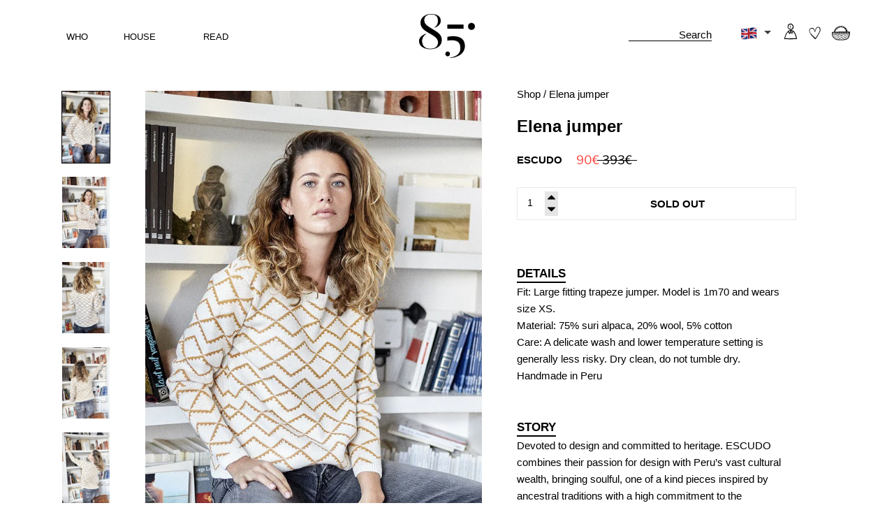

--- FILE ---
content_type: text/html; charset=utf-8
request_url: https://85paris.com/products/escudo-elena-jumper
body_size: 49729
content:

<!doctype html>

<html class="no-js" lang="en">
  <head>
    <meta charset="utf-8"> 
    <meta http-equiv="X-UA-Compatible" content="IE=edge,chrome=1">
    <meta name="viewport" content="width=device-width, initial-scale=1.0, height=device-height, minimum-scale=1.0, user-scalable=0">
    <meta name="theme-color" content="">
    <meta name="google-site-verification" content="pz-977SrAQFVToxdF_fhz50BgO-uWk2fqs0nV3-IdQs" />
    <!-- SEO Manager -->
    <!-- "snippets/SEOManager.liquid" was not rendered, the associated app was uninstalled -->
    <!-- End SEO Manager -->

    <link rel="canonical" href="https://85paris.com/products/escudo-elena-jumper"><link class="FAVICON_mka" rel="shortcut icon" href="//85paris.com/cdn/shop/files/favi_32x32.png?v=1613166667" type="image/png">
<meta property="og:type" content="product">
  <meta property="og:title" content="Elena jumper"><meta property="og:image" content="http://85paris.com/cdn/shop/products/MG_3703_grande.jpg?v=1584755544">
    <meta property="og:image:secure_url" content="https://85paris.com/cdn/shop/products/MG_3703_grande.jpg?v=1584755544"><meta property="og:image" content="http://85paris.com/cdn/shop/products/MG_3739_grande.jpg?v=1584755663">
    <meta property="og:image:secure_url" content="https://85paris.com/cdn/shop/products/MG_3739_grande.jpg?v=1584755663"><meta property="og:image" content="http://85paris.com/cdn/shop/products/MG_3727_grande.jpg?v=1584755707">
    <meta property="og:image:secure_url" content="https://85paris.com/cdn/shop/products/MG_3727_grande.jpg?v=1584755707"><meta property="og:price:amount" content="90.00">
  <meta property="og:price:currency" content="EUR"><meta property="og:description" content="Electric blue ruana Poncho is handwoven and crafted with great care by the artisan partners in Peru. The colours symbolize the local communities tha..."><meta property="og:url" content="https://85paris.com/products/escudo-elena-jumper">
<meta property="og:site_name" content="85°"><meta name="twitter:card" content="summary"><meta name="twitter:title" content="Elena jumper">
  <meta name="twitter:description" content="[DETAILS]Fit: Large fitting trapeze jumper. Model is 1m70 and wears size XS.Material: 75% suri alpaca, 20% wool, 5% cottonCare: A delicate wash and lower temperature setting is generally less risky. Dry clean, do not tumble dry.Handmade in Peru[/DETAILS][STORY]Devoted to design and committed to heritage. ESCUDO combines their passion for design with Peru’s vast cultural wealth, bringing soulful, one of a kind pieces inspired by ancestral traditions with a high commitment to the development of artisanal techniques. With deep admiration for folk art and the responsibility that comes with their attention to detail, bring elements and colours to converse, bringing us closer to the essence of our past and project us into the future. The fabrics from each piece have been hand woven by remote communities in Huancavelica, Peru. The fibres used to create these pieces have been dyed using natural pigments and are all">
  <meta name="twitter:image" content="https://85paris.com/cdn/shop/products/MG_3703_600x600_crop_center.jpg?v=1584755544">

    <script>window.performance && window.performance.mark && window.performance.mark('shopify.content_for_header.start');</script><meta name="google-site-verification" content="SahUhb-Gfbii0GOZGgSb8PttAkIMsqXunWrkEpR5WgE">
<meta name="facebook-domain-verification" content="1agmcywfhrpjp3eruxwsvjn4rf6p4f">
<meta name="facebook-domain-verification" content="5wuvc964wg83l4qwx8js1sg3asj2m9">
<meta id="shopify-digital-wallet" name="shopify-digital-wallet" content="/19046193/digital_wallets/dialog">
<meta name="shopify-checkout-api-token" content="1c5b9a29696d7b3c86ed2e12237b0dda">
<meta id="in-context-paypal-metadata" data-shop-id="19046193" data-venmo-supported="false" data-environment="production" data-locale="en_US" data-paypal-v4="true" data-currency="EUR">
<link rel="alternate" type="application/json+oembed" href="https://85paris.com/products/escudo-elena-jumper.oembed">
<script async="async" src="/checkouts/internal/preloads.js?locale=en-FR"></script>
<script id="shopify-features" type="application/json">{"accessToken":"1c5b9a29696d7b3c86ed2e12237b0dda","betas":["rich-media-storefront-analytics"],"domain":"85paris.com","predictiveSearch":true,"shopId":19046193,"locale":"en"}</script>
<script>var Shopify = Shopify || {};
Shopify.shop = "85-paris.myshopify.com";
Shopify.locale = "en";
Shopify.currency = {"active":"EUR","rate":"1.0"};
Shopify.country = "FR";
Shopify.theme = {"name":"Rebranding","id":32336379953,"schema_name":"Prestige","schema_version":"1.4.0","theme_store_id":855,"role":"main"};
Shopify.theme.handle = "null";
Shopify.theme.style = {"id":null,"handle":null};
Shopify.cdnHost = "85paris.com/cdn";
Shopify.routes = Shopify.routes || {};
Shopify.routes.root = "/";</script>
<script type="module">!function(o){(o.Shopify=o.Shopify||{}).modules=!0}(window);</script>
<script>!function(o){function n(){var o=[];function n(){o.push(Array.prototype.slice.apply(arguments))}return n.q=o,n}var t=o.Shopify=o.Shopify||{};t.loadFeatures=n(),t.autoloadFeatures=n()}(window);</script>
<script id="shop-js-analytics" type="application/json">{"pageType":"product"}</script>
<script defer="defer" async type="module" src="//85paris.com/cdn/shopifycloud/shop-js/modules/v2/client.init-shop-cart-sync_C5BV16lS.en.esm.js"></script>
<script defer="defer" async type="module" src="//85paris.com/cdn/shopifycloud/shop-js/modules/v2/chunk.common_CygWptCX.esm.js"></script>
<script type="module">
  await import("//85paris.com/cdn/shopifycloud/shop-js/modules/v2/client.init-shop-cart-sync_C5BV16lS.en.esm.js");
await import("//85paris.com/cdn/shopifycloud/shop-js/modules/v2/chunk.common_CygWptCX.esm.js");

  window.Shopify.SignInWithShop?.initShopCartSync?.({"fedCMEnabled":true,"windoidEnabled":true});

</script>
<script>(function() {
  var isLoaded = false;
  function asyncLoad() {
    if (isLoaded) return;
    isLoaded = true;
    var urls = ["https:\/\/s3.amazonaws.com\/verge-shopify\/verge-json-ld.js?shop=85-paris.myshopify.com","https:\/\/swymv3free-01.azureedge.net\/code\/swym-shopify.js?shop=85-paris.myshopify.com","https:\/\/static.klaviyo.com\/onsite\/js\/QMew7t\/klaviyo.js?company_id=QMew7t\u0026shop=85-paris.myshopify.com"];
    for (var i = 0; i < urls.length; i++) {
      var s = document.createElement('script');
      s.type = 'text/javascript';
      s.async = true;
      s.src = urls[i];
      var x = document.getElementsByTagName('script')[0];
      x.parentNode.insertBefore(s, x);
    }
  };
  if(window.attachEvent) {
    window.attachEvent('onload', asyncLoad);
  } else {
    window.addEventListener('load', asyncLoad, false);
  }
})();</script>
<script id="__st">var __st={"a":19046193,"offset":3600,"reqid":"6dcf686a-5c53-446e-b1c1-69f27be475eb-1768782167","pageurl":"85paris.com\/products\/escudo-elena-jumper","u":"e33857c7fdc5","p":"product","rtyp":"product","rid":4394087317553};</script>
<script>window.ShopifyPaypalV4VisibilityTracking = true;</script>
<script id="captcha-bootstrap">!function(){'use strict';const t='contact',e='account',n='new_comment',o=[[t,t],['blogs',n],['comments',n],[t,'customer']],c=[[e,'customer_login'],[e,'guest_login'],[e,'recover_customer_password'],[e,'create_customer']],r=t=>t.map((([t,e])=>`form[action*='/${t}']:not([data-nocaptcha='true']) input[name='form_type'][value='${e}']`)).join(','),a=t=>()=>t?[...document.querySelectorAll(t)].map((t=>t.form)):[];function s(){const t=[...o],e=r(t);return a(e)}const i='password',u='form_key',d=['recaptcha-v3-token','g-recaptcha-response','h-captcha-response',i],f=()=>{try{return window.sessionStorage}catch{return}},m='__shopify_v',_=t=>t.elements[u];function p(t,e,n=!1){try{const o=window.sessionStorage,c=JSON.parse(o.getItem(e)),{data:r}=function(t){const{data:e,action:n}=t;return t[m]||n?{data:e,action:n}:{data:t,action:n}}(c);for(const[e,n]of Object.entries(r))t.elements[e]&&(t.elements[e].value=n);n&&o.removeItem(e)}catch(o){console.error('form repopulation failed',{error:o})}}const l='form_type',E='cptcha';function T(t){t.dataset[E]=!0}const w=window,h=w.document,L='Shopify',v='ce_forms',y='captcha';let A=!1;((t,e)=>{const n=(g='f06e6c50-85a8-45c8-87d0-21a2b65856fe',I='https://cdn.shopify.com/shopifycloud/storefront-forms-hcaptcha/ce_storefront_forms_captcha_hcaptcha.v1.5.2.iife.js',D={infoText:'Protected by hCaptcha',privacyText:'Privacy',termsText:'Terms'},(t,e,n)=>{const o=w[L][v],c=o.bindForm;if(c)return c(t,g,e,D).then(n);var r;o.q.push([[t,g,e,D],n]),r=I,A||(h.body.append(Object.assign(h.createElement('script'),{id:'captcha-provider',async:!0,src:r})),A=!0)});var g,I,D;w[L]=w[L]||{},w[L][v]=w[L][v]||{},w[L][v].q=[],w[L][y]=w[L][y]||{},w[L][y].protect=function(t,e){n(t,void 0,e),T(t)},Object.freeze(w[L][y]),function(t,e,n,w,h,L){const[v,y,A,g]=function(t,e,n){const i=e?o:[],u=t?c:[],d=[...i,...u],f=r(d),m=r(i),_=r(d.filter((([t,e])=>n.includes(e))));return[a(f),a(m),a(_),s()]}(w,h,L),I=t=>{const e=t.target;return e instanceof HTMLFormElement?e:e&&e.form},D=t=>v().includes(t);t.addEventListener('submit',(t=>{const e=I(t);if(!e)return;const n=D(e)&&!e.dataset.hcaptchaBound&&!e.dataset.recaptchaBound,o=_(e),c=g().includes(e)&&(!o||!o.value);(n||c)&&t.preventDefault(),c&&!n&&(function(t){try{if(!f())return;!function(t){const e=f();if(!e)return;const n=_(t);if(!n)return;const o=n.value;o&&e.removeItem(o)}(t);const e=Array.from(Array(32),(()=>Math.random().toString(36)[2])).join('');!function(t,e){_(t)||t.append(Object.assign(document.createElement('input'),{type:'hidden',name:u})),t.elements[u].value=e}(t,e),function(t,e){const n=f();if(!n)return;const o=[...t.querySelectorAll(`input[type='${i}']`)].map((({name:t})=>t)),c=[...d,...o],r={};for(const[a,s]of new FormData(t).entries())c.includes(a)||(r[a]=s);n.setItem(e,JSON.stringify({[m]:1,action:t.action,data:r}))}(t,e)}catch(e){console.error('failed to persist form',e)}}(e),e.submit())}));const S=(t,e)=>{t&&!t.dataset[E]&&(n(t,e.some((e=>e===t))),T(t))};for(const o of['focusin','change'])t.addEventListener(o,(t=>{const e=I(t);D(e)&&S(e,y())}));const B=e.get('form_key'),M=e.get(l),P=B&&M;t.addEventListener('DOMContentLoaded',(()=>{const t=y();if(P)for(const e of t)e.elements[l].value===M&&p(e,B);[...new Set([...A(),...v().filter((t=>'true'===t.dataset.shopifyCaptcha))])].forEach((e=>S(e,t)))}))}(h,new URLSearchParams(w.location.search),n,t,e,['guest_login'])})(!0,!0)}();</script>
<script integrity="sha256-4kQ18oKyAcykRKYeNunJcIwy7WH5gtpwJnB7kiuLZ1E=" data-source-attribution="shopify.loadfeatures" defer="defer" src="//85paris.com/cdn/shopifycloud/storefront/assets/storefront/load_feature-a0a9edcb.js" crossorigin="anonymous"></script>
<script data-source-attribution="shopify.dynamic_checkout.dynamic.init">var Shopify=Shopify||{};Shopify.PaymentButton=Shopify.PaymentButton||{isStorefrontPortableWallets:!0,init:function(){window.Shopify.PaymentButton.init=function(){};var t=document.createElement("script");t.src="https://85paris.com/cdn/shopifycloud/portable-wallets/latest/portable-wallets.en.js",t.type="module",document.head.appendChild(t)}};
</script>
<script data-source-attribution="shopify.dynamic_checkout.buyer_consent">
  function portableWalletsHideBuyerConsent(e){var t=document.getElementById("shopify-buyer-consent"),n=document.getElementById("shopify-subscription-policy-button");t&&n&&(t.classList.add("hidden"),t.setAttribute("aria-hidden","true"),n.removeEventListener("click",e))}function portableWalletsShowBuyerConsent(e){var t=document.getElementById("shopify-buyer-consent"),n=document.getElementById("shopify-subscription-policy-button");t&&n&&(t.classList.remove("hidden"),t.removeAttribute("aria-hidden"),n.addEventListener("click",e))}window.Shopify?.PaymentButton&&(window.Shopify.PaymentButton.hideBuyerConsent=portableWalletsHideBuyerConsent,window.Shopify.PaymentButton.showBuyerConsent=portableWalletsShowBuyerConsent);
</script>
<script>
  function portableWalletsCleanup(e){e&&e.src&&console.error("Failed to load portable wallets script "+e.src);var t=document.querySelectorAll("shopify-accelerated-checkout .shopify-payment-button__skeleton, shopify-accelerated-checkout-cart .wallet-cart-button__skeleton"),e=document.getElementById("shopify-buyer-consent");for(let e=0;e<t.length;e++)t[e].remove();e&&e.remove()}function portableWalletsNotLoadedAsModule(e){e instanceof ErrorEvent&&"string"==typeof e.message&&e.message.includes("import.meta")&&"string"==typeof e.filename&&e.filename.includes("portable-wallets")&&(window.removeEventListener("error",portableWalletsNotLoadedAsModule),window.Shopify.PaymentButton.failedToLoad=e,"loading"===document.readyState?document.addEventListener("DOMContentLoaded",window.Shopify.PaymentButton.init):window.Shopify.PaymentButton.init())}window.addEventListener("error",portableWalletsNotLoadedAsModule);
</script>

<script type="module" src="https://85paris.com/cdn/shopifycloud/portable-wallets/latest/portable-wallets.en.js" onError="portableWalletsCleanup(this)" crossorigin="anonymous"></script>
<script nomodule>
  document.addEventListener("DOMContentLoaded", portableWalletsCleanup);
</script>

<link id="shopify-accelerated-checkout-styles" rel="stylesheet" media="screen" href="https://85paris.com/cdn/shopifycloud/portable-wallets/latest/accelerated-checkout-backwards-compat.css" crossorigin="anonymous">
<style id="shopify-accelerated-checkout-cart">
        #shopify-buyer-consent {
  margin-top: 1em;
  display: inline-block;
  width: 100%;
}

#shopify-buyer-consent.hidden {
  display: none;
}

#shopify-subscription-policy-button {
  background: none;
  border: none;
  padding: 0;
  text-decoration: underline;
  font-size: inherit;
  cursor: pointer;
}

#shopify-subscription-policy-button::before {
  box-shadow: none;
}

      </style>

<script>window.performance && window.performance.mark && window.performance.mark('shopify.content_for_header.end');</script>

    <link rel="stylesheet" href="//85paris.com/cdn/shop/t/4/assets/theme.scss.css?v=2855938707284369351759252117">
    <link rel="stylesheet" href="//85paris.com/cdn/shop/t/4/assets/owl.carousel.min.css?v=70516089817612781961538997593">
    
    <link rel="stylesheet" href="//85paris.com/cdn/shop/t/4/assets/flexslider.css?v=160071069986166823541542200855">
    <link rel="stylesheet" href="//85paris.com/cdn/shop/t/4/assets/flexslider-rtl.css?v=19615221456956130751542200546">
    
     <link rel="stylesheet" href="//85paris.com/cdn/shop/t/4/assets/custom.css?v=20434953424869295931599061987">
    <link rel="stylesheet" href="//85paris.com/cdn/shop/t/4/assets/bsp-all.scss?v=13556870339676096711560164522">
    <link rel="stylesheet" href="//85paris.com/cdn/shop/t/4/assets/bsp-mega-menu.scss?v=66823323822182044351571403105">
    <link rel="stylesheet" href="//85paris.com/cdn/shop/t/4/assets/style.css?v=106039779977518245621542026885">

    <link rel="stylesheet" href="https://cdnjs.cloudflare.com/ajax/libs/font-awesome/4.7.0/css/font-awesome.min.css">
    
    
    <!------ New Custom css -------->
     <link rel="stylesheet" href="//85paris.com/cdn/shop/t/4/assets/new-custom.css?v=24871751250672983491599547689">
    
    <script>
      // This allows to expose several variables to the global scope, to be used in scripts
      window.theme = {
        template: "product",
        shopCurrency: "EUR",
        moneyFormat: "{{amount}}€",
        moneyWithCurrencyFormat: "{{amount}}€",
        currencyConversionEnabled: true,
        currencyConversionMoneyFormat: "money_format",
        currencyConversionRoundAmounts: true,
        productImageSize: "tall",
        searchMode: "product",
        showPageTransition: true,
        showElementStaggering: true,
        showImageZooming: false,
        enableExperimentalResizeObserver: false
      };

      window.languages = {
        cartAddNote: "Add Order Note",
        cartEditNote: "Edit Order Note",
        productImageLoadingError: "This image could not be loaded. Please try to reload the page.",
        productFormAddToCart: "Add to cart",
        productFormUnavailable: "Unavailable",
        productFormSoldOut: "Sold Out",
        shippingEstimatorOneResult: "1 option available:",
        shippingEstimatorMoreResults: "{{count}} options available:",
        shippingEstimatorNoResults: "No shipping could be found"
      };

      window.lazySizesConfig = {
        loadHidden: false,
        hFac: 0.5,
        expFactor: 2,
        ricTimeout: 150,
        lazyClass: 'Image--lazyLoad',
        loadingClass: 'Image--lazyLoading',
        loadedClass: 'Image--lazyLoaded'
      };

      document.documentElement.className = document.documentElement.className.replace('no-js', 'js');
      document.documentElement.style.setProperty('--window-height', window.innerHeight + 'px');

      // We do a quick detection of some features (we could use Modernizr but for so little...)
      (function() {
        document.documentElement.className += ((window.CSS && window.CSS.supports('(position: sticky) or (position: -webkit-sticky)')) ? ' supports-sticky' : ' no-supports-sticky');
        document.documentElement.className += (window.matchMedia('(-moz-touch-enabled: 1), (hover: none)')).matches ? ' no-supports-hover' : ' supports-hover';
      }());

      window.onpageshow = function (event) {
        if (event.persisted) {
          window.location.reload();
        }
      };
    </script>

    <script src="//85paris.com/cdn/shop/t/4/assets/lazysizes.min.js?v=174358363404432586981536587859" async></script>

    
      <script src="//cdn.shopify.com/s/javascripts/currencies.js" defer></script>
    
<script src="https://ajax.googleapis.com/ajax/libs/jquery/3.3.1/jquery.min.js"></script>
<!--     <script src="https://polyfill-fastly.net/v2/polyfill.min.js?features=fetch,Element.prototype.closest,Element.prototype.remove,Element.prototype.classList,Array.prototype.includes,Array.prototype.fill,Object.assign,CustomEvent,IntersectionObserver,IntersectionObserverEntry" defer></script> -->
   
    <!--------- New Instagram fix (2019 jan) --------->
    
    <script src="https://polyfill-fastly.net/v3/polyfill.min.js?unknown=polyfill&features=fetch,Element.prototype.closest,Element.prototype.remove,Element.prototype.classList,Array.prototype.includes,Array.prototype.fill,Object.assign,CustomEvent,IntersectionObserver,IntersectionObserverEntry" defer></script>
    
    <!--------- Instagram fix  --------->
    
    <script src="//85paris.com/cdn/shop/t/4/assets/libs.min.js?v=88466822118989791001536587859" defer></script>
    <script src="//85paris.com/cdn/shop/t/4/assets/theme.min.js?v=161031126217238697161537190346" defer></script>
    <script src="//85paris.com/cdn/shop/t/4/assets/owl.carousel.js?v=74790350279166714791539003236" defer></script>
    <script src="//85paris.com/cdn/shop/t/4/assets/custom.js?v=165790401745286518411538998406" defer ></script>
    <script src="//85paris.com/cdn/shop/t/4/assets/bsp-all.js?v=56150122870572564751549349316" defer ></script>
   
    

    

     <script src="//85paris.com/cdn/shop/t/4/assets/jquery.flexslider.js?v=87067197317827261141542200666" defer ></script>
    
<!--     <link rel="stylesheet" href="https://cdn.jsdelivr.net/gh/fancyapps/fancybox@3.5.2/dist/jquery.fancybox.min.css" />
    <script src="https://cdn.jsdelivr.net/gh/fancyapps/fancybox@3.5.2/dist/jquery.fancybox.min.js"></script> -->
    

    

  <script type="application/ld+json">
  {
    "@context": "http://schema.org",
    "@type": "Product",
    "offers": {
      "@type": "Offer",
      "availability":"//schema.org/OutOfStock",
      "price": "90.00",
      "priceCurrency": "EUR"
    },
    "brand": "ESCUDO",
    "name": "Elena jumper",
    "description": "\n[DETAILS]Fit: Large fitting trapeze jumper. Model is 1m70 and wears size XS.Material: 75% suri alpaca, 20% wool, 5% cottonCare: A delicate wash and lower temperature setting is generally less risky. Dry clean, do not tumble dry.Handmade in Peru[\/DETAILS][STORY]Devoted to design and committed to heritage. ESCUDO combines their passion for design with Peru’s vast cultural wealth, bringing soulful, one of a kind pieces inspired by ancestral traditions with a high commitment to the development of artisanal techniques. With deep admiration for folk art and the responsibility that comes with their attention to detail, bring elements and colours to converse, bringing us closer to the essence of our past and project us into the future.\nThe fabrics from each piece have been hand woven by remote communities in Huancavelica, Peru. The fibres used to create these pieces have been dyed using natural pigments and are all from organic materials. Each garment has been hand stitched together, as seen delicately by the detail on the sides.[\/STORY] \n",
    "category": "Jumpers",
    "url": "https://85paris.com/products/escudo-elena-jumper",
    "image": {
      "@type": "ImageObject",
      "url": "https://85paris.com/cdn/shop/products/MG_3703_1024x1024.jpg?v=1584755544",
      "image": "https://85paris.com/cdn/shop/products/MG_3703_1024x1024.jpg?v=1584755544",
      "name": "Elena jumper",
      "width": 1024,
      "height": 1024
    }
  }
  </script>

    
<!-- Begin Inspectlet Asynchronous Code -->
<script type="text/javascript">
(function() {
window.__insp = window.__insp || [];
__insp.push(['wid', 928100464]);
var ldinsp = function(){
if(typeof window.__inspld != "undefined") return; window.__inspld = 1; var insp = document.createElement('script'); insp.type = 'text/javascript'; insp.async = true; insp.id = "inspsync"; insp.src = ('https:' == document.location.protocol ? 'https' : 'http') + '://cdn.inspectlet.com/inspectlet.js?wid=928100464&r=' + Math.floor(new Date().getTime()/3600000); var x = document.getElementsByTagName('script')[0]; x.parentNode.insertBefore(insp, x); };
setTimeout(ldinsp, 0);
})();
</script>
<!-- End Inspectlet Asynchronous Code -->

  <!--begin-bc-sf-filter-css-->
  <style data-id="bc-sf-filter-style" type="text/css">
      #bc-sf-filter-options-wrapper .bc-sf-filter-option-block .bc-sf-filter-block-title h3,
      #bc-sf-filter-tree-h .bc-sf-filter-option-block .bc-sf-filter-block-title a {}
      #bc-sf-filter-options-wrapper .bc-sf-filter-option-block .bc-sf-filter-block-content ul li a,
      #bc-sf-filter-tree-h .bc-sf-filter-option-block .bc-sf-filter-block-content ul li a {}
      #bc-sf-filter-tree-mobile button {}
    </style><link href="//85paris.com/cdn/shop/t/4/assets/bc-sf-filter.scss.css?v=53506240707838211131759252113" rel="stylesheet" type="text/css" media="all" />

<!--end-bc-sf-filter-css-->

  
    
    <!------------ Elevate zoom ------------------->
<!--   <script type="text/javascript" src="https://cdn.rawgit.com/igorlino/elevatezoom-plus/1.1.6/src/jquery.ez-plus.js"></script> -->
  
<script>
"use strict";!function(t,e,o){(e=t.createElement("script")).type="text/javascript",e.async=!0,e.src=("https:"===t.location.protocol?"https://":"http://")+"trk.frank.ai/storage/pxl-1568-hvKBCw9.js",(o=t.getElementsByTagName("script")[0]).parentNode.insertBefore(e,o)}(document);
</script>
    
    <meta name="google-site-verification" content="SahUhb-Gfbii0GOZGgSb8PttAkIMsqXunWrkEpR5WgE" />

  <link href="https://monorail-edge.shopifysvc.com" rel="dns-prefetch">
<script>(function(){if ("sendBeacon" in navigator && "performance" in window) {try {var session_token_from_headers = performance.getEntriesByType('navigation')[0].serverTiming.find(x => x.name == '_s').description;} catch {var session_token_from_headers = undefined;}var session_cookie_matches = document.cookie.match(/_shopify_s=([^;]*)/);var session_token_from_cookie = session_cookie_matches && session_cookie_matches.length === 2 ? session_cookie_matches[1] : "";var session_token = session_token_from_headers || session_token_from_cookie || "";function handle_abandonment_event(e) {var entries = performance.getEntries().filter(function(entry) {return /monorail-edge.shopifysvc.com/.test(entry.name);});if (!window.abandonment_tracked && entries.length === 0) {window.abandonment_tracked = true;var currentMs = Date.now();var navigation_start = performance.timing.navigationStart;var payload = {shop_id: 19046193,url: window.location.href,navigation_start,duration: currentMs - navigation_start,session_token,page_type: "product"};window.navigator.sendBeacon("https://monorail-edge.shopifysvc.com/v1/produce", JSON.stringify({schema_id: "online_store_buyer_site_abandonment/1.1",payload: payload,metadata: {event_created_at_ms: currentMs,event_sent_at_ms: currentMs}}));}}window.addEventListener('pagehide', handle_abandonment_event);}}());</script>
<script id="web-pixels-manager-setup">(function e(e,d,r,n,o){if(void 0===o&&(o={}),!Boolean(null===(a=null===(i=window.Shopify)||void 0===i?void 0:i.analytics)||void 0===a?void 0:a.replayQueue)){var i,a;window.Shopify=window.Shopify||{};var t=window.Shopify;t.analytics=t.analytics||{};var s=t.analytics;s.replayQueue=[],s.publish=function(e,d,r){return s.replayQueue.push([e,d,r]),!0};try{self.performance.mark("wpm:start")}catch(e){}var l=function(){var e={modern:/Edge?\/(1{2}[4-9]|1[2-9]\d|[2-9]\d{2}|\d{4,})\.\d+(\.\d+|)|Firefox\/(1{2}[4-9]|1[2-9]\d|[2-9]\d{2}|\d{4,})\.\d+(\.\d+|)|Chrom(ium|e)\/(9{2}|\d{3,})\.\d+(\.\d+|)|(Maci|X1{2}).+ Version\/(15\.\d+|(1[6-9]|[2-9]\d|\d{3,})\.\d+)([,.]\d+|)( \(\w+\)|)( Mobile\/\w+|) Safari\/|Chrome.+OPR\/(9{2}|\d{3,})\.\d+\.\d+|(CPU[ +]OS|iPhone[ +]OS|CPU[ +]iPhone|CPU IPhone OS|CPU iPad OS)[ +]+(15[._]\d+|(1[6-9]|[2-9]\d|\d{3,})[._]\d+)([._]\d+|)|Android:?[ /-](13[3-9]|1[4-9]\d|[2-9]\d{2}|\d{4,})(\.\d+|)(\.\d+|)|Android.+Firefox\/(13[5-9]|1[4-9]\d|[2-9]\d{2}|\d{4,})\.\d+(\.\d+|)|Android.+Chrom(ium|e)\/(13[3-9]|1[4-9]\d|[2-9]\d{2}|\d{4,})\.\d+(\.\d+|)|SamsungBrowser\/([2-9]\d|\d{3,})\.\d+/,legacy:/Edge?\/(1[6-9]|[2-9]\d|\d{3,})\.\d+(\.\d+|)|Firefox\/(5[4-9]|[6-9]\d|\d{3,})\.\d+(\.\d+|)|Chrom(ium|e)\/(5[1-9]|[6-9]\d|\d{3,})\.\d+(\.\d+|)([\d.]+$|.*Safari\/(?![\d.]+ Edge\/[\d.]+$))|(Maci|X1{2}).+ Version\/(10\.\d+|(1[1-9]|[2-9]\d|\d{3,})\.\d+)([,.]\d+|)( \(\w+\)|)( Mobile\/\w+|) Safari\/|Chrome.+OPR\/(3[89]|[4-9]\d|\d{3,})\.\d+\.\d+|(CPU[ +]OS|iPhone[ +]OS|CPU[ +]iPhone|CPU IPhone OS|CPU iPad OS)[ +]+(10[._]\d+|(1[1-9]|[2-9]\d|\d{3,})[._]\d+)([._]\d+|)|Android:?[ /-](13[3-9]|1[4-9]\d|[2-9]\d{2}|\d{4,})(\.\d+|)(\.\d+|)|Mobile Safari.+OPR\/([89]\d|\d{3,})\.\d+\.\d+|Android.+Firefox\/(13[5-9]|1[4-9]\d|[2-9]\d{2}|\d{4,})\.\d+(\.\d+|)|Android.+Chrom(ium|e)\/(13[3-9]|1[4-9]\d|[2-9]\d{2}|\d{4,})\.\d+(\.\d+|)|Android.+(UC? ?Browser|UCWEB|U3)[ /]?(15\.([5-9]|\d{2,})|(1[6-9]|[2-9]\d|\d{3,})\.\d+)\.\d+|SamsungBrowser\/(5\.\d+|([6-9]|\d{2,})\.\d+)|Android.+MQ{2}Browser\/(14(\.(9|\d{2,})|)|(1[5-9]|[2-9]\d|\d{3,})(\.\d+|))(\.\d+|)|K[Aa][Ii]OS\/(3\.\d+|([4-9]|\d{2,})\.\d+)(\.\d+|)/},d=e.modern,r=e.legacy,n=navigator.userAgent;return n.match(d)?"modern":n.match(r)?"legacy":"unknown"}(),u="modern"===l?"modern":"legacy",c=(null!=n?n:{modern:"",legacy:""})[u],f=function(e){return[e.baseUrl,"/wpm","/b",e.hashVersion,"modern"===e.buildTarget?"m":"l",".js"].join("")}({baseUrl:d,hashVersion:r,buildTarget:u}),m=function(e){var d=e.version,r=e.bundleTarget,n=e.surface,o=e.pageUrl,i=e.monorailEndpoint;return{emit:function(e){var a=e.status,t=e.errorMsg,s=(new Date).getTime(),l=JSON.stringify({metadata:{event_sent_at_ms:s},events:[{schema_id:"web_pixels_manager_load/3.1",payload:{version:d,bundle_target:r,page_url:o,status:a,surface:n,error_msg:t},metadata:{event_created_at_ms:s}}]});if(!i)return console&&console.warn&&console.warn("[Web Pixels Manager] No Monorail endpoint provided, skipping logging."),!1;try{return self.navigator.sendBeacon.bind(self.navigator)(i,l)}catch(e){}var u=new XMLHttpRequest;try{return u.open("POST",i,!0),u.setRequestHeader("Content-Type","text/plain"),u.send(l),!0}catch(e){return console&&console.warn&&console.warn("[Web Pixels Manager] Got an unhandled error while logging to Monorail."),!1}}}}({version:r,bundleTarget:l,surface:e.surface,pageUrl:self.location.href,monorailEndpoint:e.monorailEndpoint});try{o.browserTarget=l,function(e){var d=e.src,r=e.async,n=void 0===r||r,o=e.onload,i=e.onerror,a=e.sri,t=e.scriptDataAttributes,s=void 0===t?{}:t,l=document.createElement("script"),u=document.querySelector("head"),c=document.querySelector("body");if(l.async=n,l.src=d,a&&(l.integrity=a,l.crossOrigin="anonymous"),s)for(var f in s)if(Object.prototype.hasOwnProperty.call(s,f))try{l.dataset[f]=s[f]}catch(e){}if(o&&l.addEventListener("load",o),i&&l.addEventListener("error",i),u)u.appendChild(l);else{if(!c)throw new Error("Did not find a head or body element to append the script");c.appendChild(l)}}({src:f,async:!0,onload:function(){if(!function(){var e,d;return Boolean(null===(d=null===(e=window.Shopify)||void 0===e?void 0:e.analytics)||void 0===d?void 0:d.initialized)}()){var d=window.webPixelsManager.init(e)||void 0;if(d){var r=window.Shopify.analytics;r.replayQueue.forEach((function(e){var r=e[0],n=e[1],o=e[2];d.publishCustomEvent(r,n,o)})),r.replayQueue=[],r.publish=d.publishCustomEvent,r.visitor=d.visitor,r.initialized=!0}}},onerror:function(){return m.emit({status:"failed",errorMsg:"".concat(f," has failed to load")})},sri:function(e){var d=/^sha384-[A-Za-z0-9+/=]+$/;return"string"==typeof e&&d.test(e)}(c)?c:"",scriptDataAttributes:o}),m.emit({status:"loading"})}catch(e){m.emit({status:"failed",errorMsg:(null==e?void 0:e.message)||"Unknown error"})}}})({shopId: 19046193,storefrontBaseUrl: "https://85paris.com",extensionsBaseUrl: "https://extensions.shopifycdn.com/cdn/shopifycloud/web-pixels-manager",monorailEndpoint: "https://monorail-edge.shopifysvc.com/unstable/produce_batch",surface: "storefront-renderer",enabledBetaFlags: ["2dca8a86"],webPixelsConfigList: [{"id":"286589259","configuration":"{\"pixel_id\":\"849876938511275\",\"pixel_type\":\"facebook_pixel\",\"metaapp_system_user_token\":\"EAAebkZAyNHbgBAPNcsqryhQBsZAFVkGRHsU6BK3qiZAYkEBltcUG4VJZCIdDYdnh5WQgBWB53gUt1zpIxcR0kiRRnd75kxAZBdAKEw5bNnzntwk7KCoPddHxL8u8EOxlMAhfIkowUZBEwQCkAzmaMvEVdAlWGRu5VDpvKo3dLZAFXJ50vNlUGHL\"}","eventPayloadVersion":"v1","runtimeContext":"OPEN","scriptVersion":"ca16bc87fe92b6042fbaa3acc2fbdaa6","type":"APP","apiClientId":2329312,"privacyPurposes":["ANALYTICS","MARKETING","SALE_OF_DATA"],"dataSharingAdjustments":{"protectedCustomerApprovalScopes":["read_customer_address","read_customer_email","read_customer_name","read_customer_personal_data","read_customer_phone"]}},{"id":"172851531","eventPayloadVersion":"v1","runtimeContext":"LAX","scriptVersion":"1","type":"CUSTOM","privacyPurposes":["ANALYTICS"],"name":"Google Analytics tag (migrated)"},{"id":"shopify-app-pixel","configuration":"{}","eventPayloadVersion":"v1","runtimeContext":"STRICT","scriptVersion":"0450","apiClientId":"shopify-pixel","type":"APP","privacyPurposes":["ANALYTICS","MARKETING"]},{"id":"shopify-custom-pixel","eventPayloadVersion":"v1","runtimeContext":"LAX","scriptVersion":"0450","apiClientId":"shopify-pixel","type":"CUSTOM","privacyPurposes":["ANALYTICS","MARKETING"]}],isMerchantRequest: false,initData: {"shop":{"name":"85°","paymentSettings":{"currencyCode":"EUR"},"myshopifyDomain":"85-paris.myshopify.com","countryCode":"FR","storefrontUrl":"https:\/\/85paris.com"},"customer":null,"cart":null,"checkout":null,"productVariants":[{"price":{"amount":90.0,"currencyCode":"EUR"},"product":{"title":"Elena jumper","vendor":"ESCUDO","id":"4394087317553","untranslatedTitle":"Elena jumper","url":"\/products\/escudo-elena-jumper","type":"Jumpers"},"id":"31315369623601","image":{"src":"\/\/85paris.com\/cdn\/shop\/products\/MG_3703.jpg?v=1584755544"},"sku":"ESC008-07-0-1","title":"S","untranslatedTitle":"S"},{"price":{"amount":90.0,"currencyCode":"EUR"},"product":{"title":"Elena jumper","vendor":"ESCUDO","id":"4394087317553","untranslatedTitle":"Elena jumper","url":"\/products\/escudo-elena-jumper","type":"Jumpers"},"id":"31315384467505","image":{"src":"\/\/85paris.com\/cdn\/shop\/products\/MG_3703.jpg?v=1584755544"},"sku":"815FE9","title":"M","untranslatedTitle":"M"},{"price":{"amount":90.0,"currencyCode":"EUR"},"product":{"title":"Elena jumper","vendor":"ESCUDO","id":"4394087317553","untranslatedTitle":"Elena jumper","url":"\/products\/escudo-elena-jumper","type":"Jumpers"},"id":"31315387351089","image":{"src":"\/\/85paris.com\/cdn\/shop\/products\/MG_3703.jpg?v=1584755544"},"sku":"BFB234","title":"XS","untranslatedTitle":"XS"}],"purchasingCompany":null},},"https://85paris.com/cdn","fcfee988w5aeb613cpc8e4bc33m6693e112",{"modern":"","legacy":""},{"shopId":"19046193","storefrontBaseUrl":"https:\/\/85paris.com","extensionBaseUrl":"https:\/\/extensions.shopifycdn.com\/cdn\/shopifycloud\/web-pixels-manager","surface":"storefront-renderer","enabledBetaFlags":"[\"2dca8a86\"]","isMerchantRequest":"false","hashVersion":"fcfee988w5aeb613cpc8e4bc33m6693e112","publish":"custom","events":"[[\"page_viewed\",{}],[\"product_viewed\",{\"productVariant\":{\"price\":{\"amount\":90.0,\"currencyCode\":\"EUR\"},\"product\":{\"title\":\"Elena jumper\",\"vendor\":\"ESCUDO\",\"id\":\"4394087317553\",\"untranslatedTitle\":\"Elena jumper\",\"url\":\"\/products\/escudo-elena-jumper\",\"type\":\"Jumpers\"},\"id\":\"31315369623601\",\"image\":{\"src\":\"\/\/85paris.com\/cdn\/shop\/products\/MG_3703.jpg?v=1584755544\"},\"sku\":\"ESC008-07-0-1\",\"title\":\"S\",\"untranslatedTitle\":\"S\"}}]]"});</script><script>
  window.ShopifyAnalytics = window.ShopifyAnalytics || {};
  window.ShopifyAnalytics.meta = window.ShopifyAnalytics.meta || {};
  window.ShopifyAnalytics.meta.currency = 'EUR';
  var meta = {"product":{"id":4394087317553,"gid":"gid:\/\/shopify\/Product\/4394087317553","vendor":"ESCUDO","type":"Jumpers","handle":"escudo-elena-jumper","variants":[{"id":31315369623601,"price":9000,"name":"Elena jumper - S","public_title":"S","sku":"ESC008-07-0-1"},{"id":31315384467505,"price":9000,"name":"Elena jumper - M","public_title":"M","sku":"815FE9"},{"id":31315387351089,"price":9000,"name":"Elena jumper - XS","public_title":"XS","sku":"BFB234"}],"remote":false},"page":{"pageType":"product","resourceType":"product","resourceId":4394087317553,"requestId":"6dcf686a-5c53-446e-b1c1-69f27be475eb-1768782167"}};
  for (var attr in meta) {
    window.ShopifyAnalytics.meta[attr] = meta[attr];
  }
</script>
<script class="analytics">
  (function () {
    var customDocumentWrite = function(content) {
      var jquery = null;

      if (window.jQuery) {
        jquery = window.jQuery;
      } else if (window.Checkout && window.Checkout.$) {
        jquery = window.Checkout.$;
      }

      if (jquery) {
        jquery('body').append(content);
      }
    };

    var hasLoggedConversion = function(token) {
      if (token) {
        return document.cookie.indexOf('loggedConversion=' + token) !== -1;
      }
      return false;
    }

    var setCookieIfConversion = function(token) {
      if (token) {
        var twoMonthsFromNow = new Date(Date.now());
        twoMonthsFromNow.setMonth(twoMonthsFromNow.getMonth() + 2);

        document.cookie = 'loggedConversion=' + token + '; expires=' + twoMonthsFromNow;
      }
    }

    var trekkie = window.ShopifyAnalytics.lib = window.trekkie = window.trekkie || [];
    if (trekkie.integrations) {
      return;
    }
    trekkie.methods = [
      'identify',
      'page',
      'ready',
      'track',
      'trackForm',
      'trackLink'
    ];
    trekkie.factory = function(method) {
      return function() {
        var args = Array.prototype.slice.call(arguments);
        args.unshift(method);
        trekkie.push(args);
        return trekkie;
      };
    };
    for (var i = 0; i < trekkie.methods.length; i++) {
      var key = trekkie.methods[i];
      trekkie[key] = trekkie.factory(key);
    }
    trekkie.load = function(config) {
      trekkie.config = config || {};
      trekkie.config.initialDocumentCookie = document.cookie;
      var first = document.getElementsByTagName('script')[0];
      var script = document.createElement('script');
      script.type = 'text/javascript';
      script.onerror = function(e) {
        var scriptFallback = document.createElement('script');
        scriptFallback.type = 'text/javascript';
        scriptFallback.onerror = function(error) {
                var Monorail = {
      produce: function produce(monorailDomain, schemaId, payload) {
        var currentMs = new Date().getTime();
        var event = {
          schema_id: schemaId,
          payload: payload,
          metadata: {
            event_created_at_ms: currentMs,
            event_sent_at_ms: currentMs
          }
        };
        return Monorail.sendRequest("https://" + monorailDomain + "/v1/produce", JSON.stringify(event));
      },
      sendRequest: function sendRequest(endpointUrl, payload) {
        // Try the sendBeacon API
        if (window && window.navigator && typeof window.navigator.sendBeacon === 'function' && typeof window.Blob === 'function' && !Monorail.isIos12()) {
          var blobData = new window.Blob([payload], {
            type: 'text/plain'
          });

          if (window.navigator.sendBeacon(endpointUrl, blobData)) {
            return true;
          } // sendBeacon was not successful

        } // XHR beacon

        var xhr = new XMLHttpRequest();

        try {
          xhr.open('POST', endpointUrl);
          xhr.setRequestHeader('Content-Type', 'text/plain');
          xhr.send(payload);
        } catch (e) {
          console.log(e);
        }

        return false;
      },
      isIos12: function isIos12() {
        return window.navigator.userAgent.lastIndexOf('iPhone; CPU iPhone OS 12_') !== -1 || window.navigator.userAgent.lastIndexOf('iPad; CPU OS 12_') !== -1;
      }
    };
    Monorail.produce('monorail-edge.shopifysvc.com',
      'trekkie_storefront_load_errors/1.1',
      {shop_id: 19046193,
      theme_id: 32336379953,
      app_name: "storefront",
      context_url: window.location.href,
      source_url: "//85paris.com/cdn/s/trekkie.storefront.cd680fe47e6c39ca5d5df5f0a32d569bc48c0f27.min.js"});

        };
        scriptFallback.async = true;
        scriptFallback.src = '//85paris.com/cdn/s/trekkie.storefront.cd680fe47e6c39ca5d5df5f0a32d569bc48c0f27.min.js';
        first.parentNode.insertBefore(scriptFallback, first);
      };
      script.async = true;
      script.src = '//85paris.com/cdn/s/trekkie.storefront.cd680fe47e6c39ca5d5df5f0a32d569bc48c0f27.min.js';
      first.parentNode.insertBefore(script, first);
    };
    trekkie.load(
      {"Trekkie":{"appName":"storefront","development":false,"defaultAttributes":{"shopId":19046193,"isMerchantRequest":null,"themeId":32336379953,"themeCityHash":"10282910936319192939","contentLanguage":"en","currency":"EUR","eventMetadataId":"ed83fa06-04c2-406d-9b31-29adce9b0b8a"},"isServerSideCookieWritingEnabled":true,"monorailRegion":"shop_domain","enabledBetaFlags":["65f19447"]},"Session Attribution":{},"S2S":{"facebookCapiEnabled":true,"source":"trekkie-storefront-renderer","apiClientId":580111}}
    );

    var loaded = false;
    trekkie.ready(function() {
      if (loaded) return;
      loaded = true;

      window.ShopifyAnalytics.lib = window.trekkie;

      var originalDocumentWrite = document.write;
      document.write = customDocumentWrite;
      try { window.ShopifyAnalytics.merchantGoogleAnalytics.call(this); } catch(error) {};
      document.write = originalDocumentWrite;

      window.ShopifyAnalytics.lib.page(null,{"pageType":"product","resourceType":"product","resourceId":4394087317553,"requestId":"6dcf686a-5c53-446e-b1c1-69f27be475eb-1768782167","shopifyEmitted":true});

      var match = window.location.pathname.match(/checkouts\/(.+)\/(thank_you|post_purchase)/)
      var token = match? match[1]: undefined;
      if (!hasLoggedConversion(token)) {
        setCookieIfConversion(token);
        window.ShopifyAnalytics.lib.track("Viewed Product",{"currency":"EUR","variantId":31315369623601,"productId":4394087317553,"productGid":"gid:\/\/shopify\/Product\/4394087317553","name":"Elena jumper - S","price":"90.00","sku":"ESC008-07-0-1","brand":"ESCUDO","variant":"S","category":"Jumpers","nonInteraction":true,"remote":false},undefined,undefined,{"shopifyEmitted":true});
      window.ShopifyAnalytics.lib.track("monorail:\/\/trekkie_storefront_viewed_product\/1.1",{"currency":"EUR","variantId":31315369623601,"productId":4394087317553,"productGid":"gid:\/\/shopify\/Product\/4394087317553","name":"Elena jumper - S","price":"90.00","sku":"ESC008-07-0-1","brand":"ESCUDO","variant":"S","category":"Jumpers","nonInteraction":true,"remote":false,"referer":"https:\/\/85paris.com\/products\/escudo-elena-jumper"});
      }
    });


        var eventsListenerScript = document.createElement('script');
        eventsListenerScript.async = true;
        eventsListenerScript.src = "//85paris.com/cdn/shopifycloud/storefront/assets/shop_events_listener-3da45d37.js";
        document.getElementsByTagName('head')[0].appendChild(eventsListenerScript);

})();</script>
  <script>
  if (!window.ga || (window.ga && typeof window.ga !== 'function')) {
    window.ga = function ga() {
      (window.ga.q = window.ga.q || []).push(arguments);
      if (window.Shopify && window.Shopify.analytics && typeof window.Shopify.analytics.publish === 'function') {
        window.Shopify.analytics.publish("ga_stub_called", {}, {sendTo: "google_osp_migration"});
      }
      console.error("Shopify's Google Analytics stub called with:", Array.from(arguments), "\nSee https://help.shopify.com/manual/promoting-marketing/pixels/pixel-migration#google for more information.");
    };
    if (window.Shopify && window.Shopify.analytics && typeof window.Shopify.analytics.publish === 'function') {
      window.Shopify.analytics.publish("ga_stub_initialized", {}, {sendTo: "google_osp_migration"});
    }
  }
</script>
<script
  defer
  src="https://85paris.com/cdn/shopifycloud/perf-kit/shopify-perf-kit-3.0.4.min.js"
  data-application="storefront-renderer"
  data-shop-id="19046193"
  data-render-region="gcp-us-east1"
  data-page-type="product"
  data-theme-instance-id="32336379953"
  data-theme-name="Prestige"
  data-theme-version="1.4.0"
  data-monorail-region="shop_domain"
  data-resource-timing-sampling-rate="10"
  data-shs="true"
  data-shs-beacon="true"
  data-shs-export-with-fetch="true"
  data-shs-logs-sample-rate="1"
  data-shs-beacon-endpoint="https://85paris.com/api/collect"
></script>
</head>


  <body ly_dir_styles_begin="product"  class="99 001 prestige--v1  template-product">

    
   
    <div class="modal_for_products" id="modal_for_products_a">
      <!--Creates the popup body-->
      <div class="popup-overlay">
        <!--Creates the popup content-->
        <div class="popup-content">
          <div class="this_popup_box"></div>
          <button class="close" style="width: 25px;">
          <?xml version="1.0" encoding="iso-8859-1"?>
<!-- Generator: Adobe Illustrator 18.1.1, SVG Export Plug-In . SVG Version: 6.00 Build 0)  -->
<svg version="1.1" id="Capa_1" xmlns="http://www.w3.org/2000/svg" xmlns:xlink="http://www.w3.org/1999/xlink" x="0px" y="0px"
	 viewBox="0 0 174.239 174.239" style="enable-background:new 0 0 174.239 174.239;" xml:space="preserve">
<g>
	<path d="M87.12,0C39.082,0,0,39.082,0,87.12s39.082,87.12,87.12,87.12s87.12-39.082,87.12-87.12S135.157,0,87.12,0z M87.12,159.305
		c-39.802,0-72.185-32.383-72.185-72.185S47.318,14.935,87.12,14.935s72.185,32.383,72.185,72.185S126.921,159.305,87.12,159.305z"
		/>
	<path d="M120.83,53.414c-2.917-2.917-7.647-2.917-10.559,0L87.12,76.568L63.969,53.414c-2.917-2.917-7.642-2.917-10.559,0
		s-2.917,7.642,0,10.559l23.151,23.153L53.409,110.28c-2.917,2.917-2.917,7.642,0,10.559c1.458,1.458,3.369,2.188,5.28,2.188
		c1.911,0,3.824-0.729,5.28-2.188L87.12,97.686l23.151,23.153c1.458,1.458,3.369,2.188,5.28,2.188c1.911,0,3.821-0.729,5.28-2.188
		c2.917-2.917,2.917-7.642,0-10.559L97.679,87.127l23.151-23.153C123.747,61.057,123.747,56.331,120.83,53.414z"/>
</g>
<g>
</g>
<g>
</g>
<g>
</g>
<g>
</g>
<g>
</g>
<g>
</g>
<g>
</g>
<g>
</g>
<g>
</g>
<g>
</g>
<g>
</g>
<g>
</g>
<g>
</g>
<g>
</g>
<g>
</g>
</svg>

          </button>    
        </div>
      </div>
    </div>
   
    <style>
      .popup-overlay {
        visibility:hidden;
        display:none;
      }
      .popup-content {
        visibility:hidden;
        display:none;
      }
      .popup-overlay.active{
        visibility:visible;
        display:block;
      }

      .popup-content.active {
        visibility:visible;
        display:block;
      }

    </style>
    

    
     <script type="text/javascript">
      var selectCallback = function(variant , selector){
        console.log('working');
        // BEGIN SWATCHES
        if (variant) {
          
          for (var i=0,length=variant.options.length; i<length; i++) {
            var radioButton = form.find('.swatch[data-option-index="' + i + '"] :radio[value="' + variant.options[i] +'"]');
            if (radioButton.size()) {
              radioButton.get(0).checked = true;
            }
          }
        }
        // END SWATCHES
      };
    </script>

    
    
    
    <a class="PageSkipLink u-visually-hidden" href="#main">Skip to content</a>
    <span class="LoadingBar"></span>
    <div class="PageOverlay"></div>
    <div class="PageTransition"></div>

    <div id="shopify-section-popup" class="shopify-section"></div>
    <div id="shopify-section-sidebar-menu" class="shopify-section">
<section id="sidebar-menu" class="SidebarMenu Drawer Drawer--small Drawer--fromLeft" aria-hidden="true" data-section-id="sidebar-menu" data-section-type="sidebar-menu">
    <header class="Drawer__Header" data-drawer-animated-left>
      <button class="Drawer__Close Icon-Wrapper--clickable" data-action="close-drawer" data-drawer-id="sidebar-menu" aria-label="Close navigation">
<svg class="Icon Icon--close" role="presentation" viewBox="0 0 16 14">
      <path d="M15 0L1 14m14 0L1 0" stroke="currentColor" fill="none" fill-rule="evenodd"></path>
    </svg></button>
    </header>

    <div class="Drawer__Content">
      <div class="Drawer__Main" data-drawer-animated-left data-scrollable>
        <div class="Drawer__Container">
          <nav class="SidebarMenu__Nav SidebarMenu__Nav--primary" aria-label="Sidebar navigation"><div class="Collapsible"><a href="/pages/our-story" class="Collapsible__Button Heading Link Link--primary u-h6">WHO</a></div><div class="Collapsible"><a href="https://www.airbnb.mx/rooms/51860999?adults=1&guests=1&s=67&source_impression_id=p3_1633201032_a6aruJ1CBGpfnYC%2B&unique_share_id=86df024c-dc00-47fd-ac16-f0badb207e55" class="Collapsible__Button Heading Link Link--primary u-h6">HOUSE</a></div><div class="Collapsible"><a href="/pages/journals" class="Collapsible__Button Heading Link Link--primary u-h6">READ</a></div></nav><nav class="SidebarMenu__Nav SidebarMenu__Nav--secondary">
            <ul class="Linklist Linklist--spacingLoose"><li class="Linklist__Item">
                  <a href="/account/login" class="Text--subdued Link Link--primary">Account</a>
                </li><li class="Linklist__Item">
                <a href="/search" class="Text--subdued Link Link--primary" data-action="open-modal" aria-controls="Search">Search</a>
              </li>
            </ul>
          </nav>
        </div>
      </div><aside class="Drawer__Footer" data-drawer-animated-bottom>
          <div class="SidebarMenu__CurrencySelector Cstm_sidebar_lanuage_selector">
            <select id="ly-slick-languages-switcher">
  
  
  
  
  
  
  
  
  
  
  <option value="ly63692" data-imagesrc="//85paris.com/cdn/shop/t/4/assets/ly-icon-63692.svg?v=121376208163003269371549362337">
  </option>
  
  
  
  
  
  
  
  <option value="ly63762" data-imagesrc="//85paris.com/cdn/shop/t/4/assets/ly-icon-63762.svg?v=75093792534245524461549360864">
  </option>
  
  
</select>
          </div><div class="SidebarMenu__CurrencySelector" style="display:none;">
              <div class="Select Select--transparent">
                <select class="CurrencySelector__Select" title="Currency selector"><option value="EUR" selected="selected">EUR</option><option value="USD">USD</option><option value="GBP">GBP</option></select>
<svg class="Icon Icon--select-arrow" role="presentation" viewBox="0 0 19 12">
      <polyline fill="none" stroke="currentColor" points="17 2 9.5 10 2 2" fill-rule="evenodd" stroke-width="2" stroke-linecap="square"></polyline>
    </svg></div>
            </div>
<ul class="SidebarMenu__Social HorizontalList HorizontalList--spacingFill">
    <li class="HorizontalList__Item">
      <a href="https://www.facebook.com/85paris/" class="Link Link--primary" target="_blank" rel="noopener" aria-label="Facebook">
        <span class="Icon-Wrapper--clickable">
<svg class="Icon Icon--facebook" viewBox="0 0 9 17">
      <path d="M5.842 17V9.246h2.653l.398-3.023h-3.05v-1.93c0-.874.246-1.47 1.526-1.47H9V.118C8.718.082 7.75 0 6.623 0 4.27 0 2.66 1.408 2.66 3.994v2.23H0v3.022h2.66V17h3.182z"></path>
    </svg></span>
      </a>
    </li>

    
<li class="HorizontalList__Item">
      <a href="https://www.instagram.com/85paris/" class="Link Link--primary" target="_blank" rel="noopener" aria-label="Instagram">
        <span class="Icon-Wrapper--clickable">
<svg class="Icon Icon--instagram" role="presentation" viewBox="0 0 32 32">
      <path d="M15.994 2.886c4.273 0 4.775.019 6.464.095 1.562.07 2.406.33 2.971.552.749.292 1.283.635 1.841 1.194s.908 1.092 1.194 1.841c.216.565.483 1.41.552 2.971.076 1.689.095 2.19.095 6.464s-.019 4.775-.095 6.464c-.07 1.562-.33 2.406-.552 2.971-.292.749-.635 1.283-1.194 1.841s-1.092.908-1.841 1.194c-.565.216-1.41.483-2.971.552-1.689.076-2.19.095-6.464.095s-4.775-.019-6.464-.095c-1.562-.07-2.406-.33-2.971-.552-.749-.292-1.283-.635-1.841-1.194s-.908-1.092-1.194-1.841c-.216-.565-.483-1.41-.552-2.971-.076-1.689-.095-2.19-.095-6.464s.019-4.775.095-6.464c.07-1.562.33-2.406.552-2.971.292-.749.635-1.283 1.194-1.841s1.092-.908 1.841-1.194c.565-.216 1.41-.483 2.971-.552 1.689-.083 2.19-.095 6.464-.095zm0-2.883c-4.343 0-4.889.019-6.597.095-1.702.076-2.864.349-3.879.743-1.054.406-1.943.959-2.832 1.848S1.251 4.473.838 5.521C.444 6.537.171 7.699.095 9.407.019 11.109 0 11.655 0 15.997s.019 4.889.095 6.597c.076 1.702.349 2.864.743 3.886.406 1.054.959 1.943 1.848 2.832s1.784 1.435 2.832 1.848c1.016.394 2.178.667 3.886.743s2.248.095 6.597.095 4.889-.019 6.597-.095c1.702-.076 2.864-.349 3.886-.743 1.054-.406 1.943-.959 2.832-1.848s1.435-1.784 1.848-2.832c.394-1.016.667-2.178.743-3.886s.095-2.248.095-6.597-.019-4.889-.095-6.597c-.076-1.702-.349-2.864-.743-3.886-.406-1.054-.959-1.943-1.848-2.832S27.532 1.247 26.484.834C25.468.44 24.306.167 22.598.091c-1.714-.07-2.26-.089-6.603-.089zm0 7.778c-4.533 0-8.216 3.676-8.216 8.216s3.683 8.216 8.216 8.216 8.216-3.683 8.216-8.216-3.683-8.216-8.216-8.216zm0 13.549c-2.946 0-5.333-2.387-5.333-5.333s2.387-5.333 5.333-5.333 5.333 2.387 5.333 5.333-2.387 5.333-5.333 5.333zM26.451 7.457c0 1.059-.858 1.917-1.917 1.917s-1.917-.858-1.917-1.917c0-1.059.858-1.917 1.917-1.917s1.917.858 1.917 1.917z"></path>
    </svg></span>
      </a>
    </li>

    
<li class="HorizontalList__Item">
      <a href="https://www.pinterest.fr/85paris/" class="Link Link--primary" target="_blank" rel="noopener" aria-label="Pinterest">
        <span class="Icon-Wrapper--clickable">
<svg class="Icon Icon--pinterest" role="presentation" viewBox="0 0 32 32">
      <path d="M16 0q3.25 0 6.208 1.271t5.104 3.417 3.417 5.104T32 16q0 4.333-2.146 8.021t-5.833 5.833T16 32q-2.375 0-4.542-.625 1.208-1.958 1.625-3.458l1.125-4.375q.417.792 1.542 1.396t2.375.604q2.5 0 4.479-1.438t3.063-3.937 1.083-5.625q0-3.708-2.854-6.437t-7.271-2.729q-2.708 0-4.958.917T8.042 8.689t-2.104 3.208-.729 3.479q0 2.167.812 3.792t2.438 2.292q.292.125.5.021t.292-.396q.292-1.042.333-1.292.167-.458-.208-.875-1.083-1.208-1.083-3.125 0-3.167 2.188-5.437t5.729-2.271q3.125 0 4.875 1.708t1.75 4.458q0 2.292-.625 4.229t-1.792 3.104-2.667 1.167q-1.25 0-2.042-.917t-.5-2.167q.167-.583.438-1.5t.458-1.563.354-1.396.167-1.25q0-1.042-.542-1.708t-1.583-.667q-1.292 0-2.167 1.188t-.875 2.979q0 .667.104 1.292t.229.917l.125.292q-1.708 7.417-2.083 8.708-.333 1.583-.25 3.708-4.292-1.917-6.938-5.875T0 16Q0 9.375 4.687 4.688T15.999.001z"></path>
    </svg></span>
      </a>
    </li>

    

  </ul>

</aside></div>
</section>

</div>

<div id="sidebar-cart" class="Drawer Drawer--fromRight" aria-hidden="true" data-section-id="cart" data-section-type="cart" data-section-settings='{
  "type": "drawer",
  "itemCount": 0,
  "drawer": true,
  "hasShippingEstimator": false
}'>
  <div class="Drawer__Header Drawer__Header--bordered Drawer__Container">
      <span class="Drawer__Title Heading u-h4">Cart</span>

      <button class="Drawer__Close Icon-Wrapper--clickable" data-action="close-drawer" data-drawer-id="sidebar-cart" aria-label="Close cart">
<svg class="Icon Icon--close" role="presentation" viewBox="0 0 16 14">
      <path d="M15 0L1 14m14 0L1 0" stroke="currentColor" fill="none" fill-rule="evenodd"></path>
    </svg></button>
  </div>

  <form class="Cart Drawer__Content" action="/cart" method="POST" novalidate>
    <div class="Drawer__Main" data-scrollable><p class="Cart__Empty Heading u-h5">Your cart is empty</p></div></form>
</div>
<div class="PageContainer">
     
      <div id="shopify-section-announcement" class="shopify-section">







</div>
       <div id="shopify-section-header-bsp" class="shopify-section header_bsp_all get_some_customizations">
<!-- hide theme's menu -->

<style>
  @media(min-width:1240px){
    div#shopify-section-header {
      display: none;
    }
    div#shopify-section-header-bsp {
      display: block;
    }
  }
</style>


<style>
  @media(max-width:1239px){
    div#shopify-section-header-bsp {
      display: none !important;
    }
    div#shopify-section-announcement, div#shopify-section-header {
      display: block;
    }
  }
</style>



<header id="bsp-header">
  
  <div class="bsp-inner">
    <div class="bsp-menu-inner">
      
      
<ul class="site-nav list--inline " id="SiteNav">
  



    
      <li  id="site-nav-dropdown"  class="mka_custom_sitenav   mkagreat1      ">
        <a href="/pages/our-story" class="site-nav__link site-nav__link--main">
          <span class="site-nav__label mainli_without_dd">WHO</span>
        </a>
      </li>
    
  



    
      <li  id="site-nav-dropdown"  class="mka_custom_sitenav     mkagreat2    ">
        <a href="https://www.airbnb.mx/rooms/51860999?adults=1&guests=1&s=67&source_impression_id=p3_1633201032_a6aruJ1CBGpfnYC%2B&unique_share_id=86df024c-dc00-47fd-ac16-f0badb207e55" class="site-nav__link site-nav__link--main">
          <span class="site-nav__label mainli_without_dd">HOUSE</span>
        </a>
      </li>
    
  



    
      <li  id="site-nav-dropdown"  class="mka_custom_sitenav       mkagreat  ">
        <a href="/blogs/journal" class="site-nav__link site-nav__link--main">
          <span class="site-nav__label mainli_without_dd">READ</span>
        </a>
      </li>
    
  
</ul>

      
    </div>

    <div id="site-logo-bsp" class="bsp-loog-inner">
      
      <a href="/">
        <img  alt="85°" src="//85paris.com/cdn/shop/files/bsp_85_logo_BLACK_135x_28ae2bb5-4a8c-4133-b6f1-161dd5690b64_large.png?v=1613166109" />
      </a>
      
    </div>

    <div class="bsp-less-left-content">


      <nav class="Header__SecondaryNav">
        <ul class="HorizontalList HorizontalList--spacingLoose hidden-pocket hidden-lap">
          <li class="HorizontalList__Item Custom_search mka--search">
            
            <form action="/search" name="GET" role="search" class="Search__Form" style="opacity: 1;display:none;">
              <input type="search" class="Search__Input Heading" name="q" autocomplete="off" autocorrect="off" autocapitalize="off" placeholder="">
              <input type="hidden" name="type" value="product">
              <input type="submit" value="Search" class="search__submit" name="submit_search">
              <span class="seach---icon">
                
<svg id="Layer_1" data-name="Layer 1" height="25px" width="25px" xmlns="http://www.w3.org/2000/svg" viewBox="0 0 283.46 283.46"><path d="M132.65,168.6a89.63,89.63,0,0,0-9.92,12.08c.26.28.52.55.76.82a2.44,2.44,0,0,1,.68,2c-.07.72.09,1.47,0,2.18a3.39,3.39,0,0,1-.62,1.49c-2.55,3.48-5.17,6.91-7.72,10.4-2.69,3.67-5.27,7.43-8,11.09-3,4-6.1,8-9.17,12-1.67,2.18-3.3,4.39-5.06,6.48-2.34,2.77-4.74,5.5-7.22,8.15-1.8,1.93-3.74,3.73-5.68,5.51a3.8,3.8,0,0,1-1.65.66,9.77,9.77,0,0,1-1.79.25c-1.09.07-1.82-.72-2.63-1.25-1-.66-2-1.42-3-2.14-.11-.08-.26-.14-.33-.25-.89-1.39-2.31-2.2-3.47-3.29a9.44,9.44,0,0,1-2.74-4.51,3.32,3.32,0,0,0-.32-.75,2.13,2.13,0,0,1,0-2c.3-.75.54-1.53.9-2.26A32.13,32.13,0,0,1,68,220.91c2-2.83,4.11-5.57,6.24-8.29,6.4-8.22,12.86-16.39,19.24-24.63,3.63-4.68,7.16-9.45,10.71-14.2a52.41,52.41,0,0,0,3.09-4.48c.84-1.39,3.61-1.48,4.34.11.22.47.92.72,1.43,1.09,1.19-1.08,2.48-1.74,3.37-3a36.83,36.83,0,0,1,3.35-3.62l3-3.12-.74-.88a78.82,78.82,0,0,1-8.82-12.72c-3.21-5.61-4.64-11.66-5.69-17.9a46,46,0,0,1-.12-11.48,48.55,48.55,0,0,1,.48-5.93,97.43,97.43,0,0,1,2.46-9.65c2.92-9.34,8.76-16.5,16.66-22.19a56.84,56.84,0,0,1,20.57-9,38.71,38.71,0,0,1,7.56-.48c1.54-.06,3.08,0,4.62.09,1.84.11,3.69.28,5.52.48a2.55,2.55,0,0,1,2.18,1.35,1.26,1.26,0,0,0,.79.57c5.16,1,9.54,3.73,14,6.26,1.76,1,3.48,2.06,5.23,3.07,3.19,1.84,5.69,4.47,8.22,7.09,5.7,5.91,8.91,13.14,11.26,20.86,1.56,5.15,2.07,10.47,2.69,15.77a29.78,29.78,0,0,1,.32,4.61,64.87,64.87,0,0,1-.65,7.25c-1.23,7.86-4.93,14.59-9.67,20.85A36.77,36.77,0,0,1,185.45,170a67.25,67.25,0,0,1-16.58,5.31,6.93,6.93,0,0,1-1,.12,128.67,128.67,0,0,1-15.71-.2,46.43,46.43,0,0,1-9.77-2.37,42.9,42.9,0,0,1-8.94-3.86A7.18,7.18,0,0,0,132.65,168.6Zm26.94-.13v-.13c2.16,0,4.32,0,6.48,0a9.78,9.78,0,0,0,1.63-.14,54.16,54.16,0,0,0,17.29-6,23.21,23.21,0,0,0,6.23-4.65,51.63,51.63,0,0,0,7.94-11.34A31.84,31.84,0,0,0,202.89,131a70.51,70.51,0,0,0-2.56-18.77c-1.87-6.34-4.46-12.29-9-17.26a33.57,33.57,0,0,0-7-6.34C182.23,87.26,180,86,178,84.53a33.44,33.44,0,0,0-14.9-6c-3.18-.47-6.4-.75-9.55-1.35a11.44,11.44,0,0,0-5.76.42c-.81.26-1.6.6-2.41.88a55.07,55.07,0,0,0-15.72,8.14,36.83,36.83,0,0,0-13.11,18.58,49.33,49.33,0,0,0-2.39,12c-.29,4.84-.72,9.64.6,14.4.68,2.44,1,5,2,7.32a60.51,60.51,0,0,0,5.88,10.58A42.08,42.08,0,0,0,139,163.94a46.92,46.92,0,0,0,12.18,3.95A80.59,80.59,0,0,0,159.59,168.47Zm-49.37,6.23a7.11,7.11,0,0,0-.53.57c-2.26,2.89-4.6,5.72-6.76,8.67-6.86,9.35-14.27,18.25-21.68,27.15-4.17,5-8.43,9.92-12.09,15.32-.13.19-.23.4-.43.75l5.53,4.32c.37-.57.65-1,.92-1.42,1.42-2.22,2.78-4.48,4.29-6.64,3.3-4.74,7.31-8.88,11.08-13.23,2.58-3,5.23-5.9,7.62-9,3.36-4.4,6.28-9.14,10-13.29,2.25-2.52,4.19-5.33,6.26-8a7,7,0,0,0,.42-.74Zm18.33-8.91-2.63-2.07c-2,1.08-7.08,7.88-8.29,10.77l2.13,2.53C121.88,172.56,125.49,169.48,128.55,165.79Z"/><path d="M123,123A34.11,34.11,0,0,1,127,106.22,40.51,40.51,0,0,1,137.48,94a26.87,26.87,0,0,1,11.94-5.67,30.09,30.09,0,0,1,20,2.81,51.64,51.64,0,0,1,8.43,5.64,32.07,32.07,0,0,1,6.3,6.72,65.07,65.07,0,0,1,4.29,7.6,30,30,0,0,1,3.2,15.81,27.56,27.56,0,0,1-3.8,12c-.76,1.37-1.42,2.81-2.27,4.12a21,21,0,0,1-5.49,5.91,2.45,2.45,0,0,0-.41.31c-3.48,3.47-8,5.12-12.41,6.84a25.94,25.94,0,0,1-9.24,1.77,41.08,41.08,0,0,1-10.55-1.34c-2-.52-3.92-1.15-5.84-1.86a2.5,2.5,0,0,1-.48-.18c-1.87-1.18-3.94-2-5.63-3.54a43.76,43.76,0,0,1-4.11-3.84,35.43,35.43,0,0,1-4.69-7.09,30.57,30.57,0,0,1-3-8.39c-.4-2.18-.52-4.41-.73-6.62C123,124.33,123,123.64,123,123Zm34-28.07a16.79,16.79,0,0,0-10.35,2.56,42,42,0,0,1-3.94,1.74,3.89,3.89,0,0,0-1,.54c-.92.82-1.83,1.65-2.7,2.52a35.3,35.3,0,0,0-5.49,7.42,26.48,26.48,0,0,0-2,4.48,32.29,32.29,0,0,0-1.64,10.41,29.16,29.16,0,0,0,.3,5.12c.8,5,3.16,9.28,5.94,13.41a27.54,27.54,0,0,0,3.51,3.57,13.66,13.66,0,0,0,4.22,2.63,28.26,28.26,0,0,0,5.35,1.71,27.69,27.69,0,0,0,11.08.87,28.77,28.77,0,0,0,4.5-1,18.38,18.38,0,0,0,3.34-1.55c2.41-1.33,5.16-2.09,7.08-4.24a5.17,5.17,0,0,1,.75-.55,38.14,38.14,0,0,0,4.54-3.83,20.56,20.56,0,0,0,5.38-12c.56-5.92-.75-11.45-2.86-16.84a23.84,23.84,0,0,0-8.15-10.36,8.57,8.57,0,0,0-1.2-.79q-3-1.55-5.94-3.05C164.42,95.88,161,94.44,157,94.88Z"/><path d="M153.43,134.89a11.78,11.78,0,0,1-9.47-6.66,14.85,14.85,0,0,1-1.69-6.42,9.82,9.82,0,0,1,2.24-6.26,18.35,18.35,0,0,1,6.37-5.09,6.85,6.85,0,0,1,3.72-.53c1.16.08,2.32.2,3.48.2a8.27,8.27,0,0,1,8.08,5.09,12.26,12.26,0,0,1,.75,3.16c.21,1.21.35,2.44.45,3.67a10,10,0,0,1-2.11,6.82,15.63,15.63,0,0,1-5.91,5A13,13,0,0,1,153.43,134.89Z"/></svg>
              </span>
            </form>
          </li><li id="horizontal_language" class="HorizontalList__Item Custom_language-switcher">
            <select id="ly-slick-languages-switcher">
  
  
  
  
  
  
  
  
  
  
  <option value="ly63692" data-imagesrc="//85paris.com/cdn/shop/t/4/assets/ly-icon-63692.svg?v=121376208163003269371549362337">
  </option>
  
  
  
  
  
  
  
  <option value="ly63762" data-imagesrc="//85paris.com/cdn/shop/t/4/assets/ly-icon-63762.svg?v=75093792534245524461549360864">
  </option>
  
  
</select>
          </li><li id="horizontal_currency" class="HorizontalList__Item Custom_currency-switcher" style="display:none;">
            <div class="Header__CurrencySelector Text--subdued Heading Link Link--primary u-h8 hidden-pocket hidden-lap">
      <div class="Select Select--transparent">
        <select class="CurrencySelector__Select u-h8" title="Currency selector"><option value="EUR" selected="selected">EUR</option><option value="USD">USD</option><option value="GBP">GBP</option></select>
<svg class="Icon Icon--select-arrow" role="presentation" viewBox="0 0 19 12">
      <polyline fill="none" stroke="currentColor" points="17 2 9.5 10 2 2" fill-rule="evenodd" stroke-width="2" stroke-linecap="square"></polyline>
    </svg></div>
    </div>
          </li><li class="HorizontalList__Item mka--login">
            <a href="/account/login" class="Heading Link Link--primary Text--subdued u-h8">
              
              <span class="custom-login">
<svg id="Layer_1" data-name="Layer 1" xmlns="http://www.w3.org/2000/svg" viewBox="0 0 283.46 283.46"><path d="M62,231.82l-.34-.54c.93-.53.75-1.56.88-2.33,1-6.47,3.13-12.67,5-18.91,1.93-6.48,3.79-13,6.31-19.26A186.86,186.86,0,0,1,87.6,162.89a101.37,101.37,0,0,1,9.1-12.24,130.46,130.46,0,0,1,11.45-12.4c6.23-5.71,13.11-10.4,21.22-13a60.9,60.9,0,0,1,13.74-2.62A32.22,32.22,0,0,1,155,123.76c2.51.74,4.92,1.84,7.35,2.83a66,66,0,0,1,7.42,3.19,64.1,64.1,0,0,1,13.33,9.62,79.52,79.52,0,0,1,10,12.16,81.37,81.37,0,0,1,8.79,16.27c1.5,3.66,3.42,7.14,5,10.77a48,48,0,0,1,3.28,8.91c1.72,8.11,4.81,15.81,6.9,23.79,1,3.77,1.87,7.56,2.82,11.33.84,3.35,1.71,6.69,2.54,10a4.24,4.24,0,0,1-.69,3.71c-1.11,1.4-2.44,2.62-4.52,2a8.94,8.94,0,0,0-2.48-.62,6.35,6.35,0,0,0-2.65.57,11.5,11.5,0,0,1-5.06.93h-7.86a36.56,36.56,0,0,0-5.83,0c-3.47.57-6.93.37-10.4.47-5,.14-10,.27-15,.54-2.44.13-4.85.71-7.29.81-4.25.19-8.5.14-12.76.24-2.24.06-4.49.31-6.74.33-3.11,0-6.22-.1-9.33-.14-2,0-4.08.05-6.11-.05-1.22-.06-2.43-.44-3.65-.54-2.58-.22-5.16-.37-7.75-.53-4-.24-8-.52-12.07-.66a43.5,43.5,0,0,0-4.68.34c-1.33.08-2.65.2-4,.17-3.35-.1-6.7-.27-10-.41-2.22-.09-4.44-.15-6.66-.24-4-.16-7.93-.21-11.87-.56a4,4,0,0,1-3.38-2.77,18,18,0,0,1-.54-2.67A1.4,1.4,0,0,1,62,231.82Zm9.59-3.61c1,0,1.81,0,2.58,0,4.89.21,9.77.45,14.66.62,4.36.15,8.73.17,13.09.32,2.18.07,4.36.31,6.54.42,1.16.05,2.33-.09,3.49,0,2.38.13,4.76.35,7.15.48.92,0,1.84-.1,2.76-.08,1.78,0,3.55.24,5.31.17,2-.08,4.07-.44,6.11-.58,3-.21,6.07-.31,9.11-.48,2.42-.14,4.84-.37,7.26-.45,2.18-.06,4.37.06,6.56,0a36.31,36.31,0,0,1,3.88-.21,40.74,40.74,0,0,0,8.48,0c2.06-.21,4.16.12,6.24.08,3.89-.07,7.77-.25,11.66-.38,1.16,0,2.32-.12,3.47-.05,4,.25,8,.58,12,.82,3.17.2,6.4-.79,9.7.78-.3-1.07-.55-1.91-.77-2.75-1.24-4.8-2.37-9.63-3.73-14.4-1.41-4.93-3-9.79-4.56-14.69-.76-2.45-1.32-5-2.26-7.34-1.85-4.71-3.86-9.36-5.88-14-.64-1.47-1.58-2.81-2.28-4.25-1.37-2.82-2.51-5.77-4-8.51A77.84,77.84,0,0,0,176.62,148c-1.18-1.25-2.48-2.39-3.68-3.54-2.85,6.84-5.69,13.54-8.44,20.27-.73,1.79-1.13,3.71-1.79,5.52a5.56,5.56,0,0,1-1.36,2.17,3.74,3.74,0,0,1-5.68-.74,66,66,0,0,1-4.39-7,38.54,38.54,0,0,1-3-6.69c-1.13-3.62-1.76-7.38-3.25-10.9-.22-.53-.34-1.1-.51-1.65l-.29,0c-.43,2.28-.66,4.61-1.3,6.82-1.68,5.75-3.43,11.47-5.36,17.13-.58,1.68-1,3.8-3.38,4.19,0,0-.09.1-.11.16-.24.87-1,.91-1.65.91a23.52,23.52,0,0,1-2.48-.36c-2.32-.3-3.85-1.79-5.17-3.52-1.12-1.46-2-3.07-3.16-4.52a143.15,143.15,0,0,1-8.23-11.76,45.08,45.08,0,0,0-3.83-4.66c-.92.84-1.78,1.58-2.58,2.37a74.24,74.24,0,0,0-6.54,6.62A97.72,97.72,0,0,0,88.2,179.42c-2.49,5.56-5.13,11.07-7.14,16.8-2.78,7.89-5.06,16-7.48,24C72.8,222.77,72.24,225.41,71.54,228.21Zm46.74-86.06,12.12,16.46c.4-1.07.72-1.89,1-2.71q1.62-4.47,3.23-9c.5-1.37,1.11-2.71,1.5-4.12.62-2.23,1.06-4.52,1.65-6.77.32-1.2.81-2.35,1.23-3.56C133.53,132.76,123.72,136.79,118.28,142.15ZM149,131.77l-.14.31a11.1,11.1,0,0,1,1.14,1.8c.78,1.92,1.52,3.86,2.18,5.82,1.79,5.26,3.95,10.4,5.12,15.87a15.24,15.24,0,0,0,1.4,3c.47-1.09.82-1.86,1.14-2.65,1.53-3.84,3.14-7.65,4.54-11.53.57-1.59.67-3.34,2.07-4.43C161.22,135.85,155.23,133.59,149,131.77Z"/><path d="M141.76,42a30.46,30.46,0,0,1,11.29,1.68,35.6,35.6,0,0,1,9.89,5.7,38.34,38.34,0,0,1,7.84,9.15A80.61,80.61,0,0,1,176.21,68a39.3,39.3,0,0,1,2.44,8.44,45.23,45.23,0,0,1-1.48,22.77,41.22,41.22,0,0,1-6.2,11.74,15,15,0,0,1-6.23,4.66,73.4,73.4,0,0,1-7.86,3.24,20,20,0,0,1-9.49.79c-1.81-.32-3.7-.17-5.51-.48a92.22,92.22,0,0,1-12.75-2.92,60.07,60.07,0,0,1-12.61-6.07,13.74,13.74,0,0,1-3-2.76c-1.07-1.19-1.93-2.58-3-3.73A22.91,22.91,0,0,1,105,92.85a41.6,41.6,0,0,1-.78-12.44,46.75,46.75,0,0,1,2.46-13.16c.77-2.12,1.63-4.21,2.43-6.31a14.68,14.68,0,0,0,.52-1.54c.09-.31.41-.78-.31-.79a7.3,7.3,0,0,1,.28-2.47c1.56-3.11,4.47-4.75,7.3-6.46a72.41,72.41,0,0,1,13.33-6A33.23,33.23,0,0,1,141.76,42ZM113,85.87a14.12,14.12,0,0,0,0,2.76c.4,2,.94,4,1.44,6,.85,3.35,3.17,5.6,5.85,7.46a50.65,50.65,0,0,0,6,3.3,13.38,13.38,0,0,0,2.51.81c1,.27,2,.46,3,.72,1.84.5,3.64,1.14,5.51,1.49s3.85.47,5.78.64a20.76,20.76,0,0,0,3.77.19c1.85-.18,3.68-.64,5.53-.9,6.58-.91,11.1-4.51,13.26-10.71a34,34,0,0,0,2-9.62c.2-4.49.35-9-1.1-13.3-.88-2.62-2-5.18-3.06-7.71a28.48,28.48,0,0,0-2.39-4.24,20.15,20.15,0,0,0-2.13-2.21,23.22,23.22,0,0,0-11.08-6.76c-6.2-1.64-12.23-.46-18,2.07-2.3,1-4.3,2.69-6.59,3.73-4,1.82-6.07,5.16-7.37,9.08A62.25,62.25,0,0,0,113,85.87Z"/><path d="M134.87,88.18c0-2.26.09-4.52,0-6.78a13.44,13.44,0,0,1,1-5.91,27.77,27.77,0,0,0,1.7-7.87,5.38,5.38,0,0,1,2-3.66,1.39,1.39,0,0,1,1.79.08c2.54,1.87,1.81,4.38,1.48,6.72a121.14,121.14,0,0,0-1.24,13.86c-.07,3-.59,6.1-.9,9.15a2.56,2.56,0,0,1-1.6,2c-.17.09-.46.18-.58.1-.78-.53-1.94-.56-2.3-1.62A18.35,18.35,0,0,1,134.87,88.18Z"/></svg></span>
            </a>
          </li><li class="wish__list-icon mka--wishlist">
              <a href="#swym-wishlist" class="swym-wishlist">
                
<svg id="Layer_1" data-name="Layer 1" xmlns="http://www.w3.org/2000/svg" viewBox="0 0 283.46 283.46"><path d="M140.17,135.77c.43-1.88.74-3.55,1.21-5.17,1.21-4.13,2.28-8.31,3.79-12.33,1.65-4.43,3.57-8.79,5.66-13,2.75-5.59,7.11-9.9,11.86-13.82,1.84-1.52,3.72-3,5.67-4.38a20.36,20.36,0,0,1,11.45-3.66,31.42,31.42,0,0,1,5.31,0,26.3,26.3,0,0,1,9.19,3.35,24.58,24.58,0,0,1,9,7.86,39.39,39.39,0,0,1,4.41,10.08,57.58,57.58,0,0,1,2.5,19.73,42.27,42.27,0,0,1-2.44,12.09c-.93,2.6-1.5,5.41-2.87,7.75-2.66,4.55-4.33,9.55-6.89,14.14-3.68,6.58-7.31,13.21-10.93,19.83-2.5,4.59-4.81,9.29-7.47,13.78-3.45,5.85-7,11.65-10.82,17.26-3.62,5.34-7.69,10.37-11.45,15.62-1.79,2.49-3.3,5.18-5,7.75-.85,1.32-1.81,2.56-2.72,3.84-.21.31-.35.66-.57.95a5,5,0,0,1-6.35,1.32,6.77,6.77,0,0,1-2.16-2.26,3.35,3.35,0,0,0-2.28-1.8,9,9,0,0,1-4.74-2.94c-2.24-2.42-4.86-4.48-7.18-6.84a47.49,47.49,0,0,1-4.86-5.65c-2.58-3.55-5.86-6.37-9-9.33-1.56-1.46-3-3.06-4.48-4.61-2.89-3.05-5.73-6.15-8.67-9.15a63.4,63.4,0,0,1-7.47-9.72c-2-3-4.24-5.7-6.22-8.64s-4.23-6-5.5-9.47a11.94,11.94,0,0,0-1.72-2.88,48.3,48.3,0,0,1-6-11c-1.12-2.82-2.61-5.51-3.47-8.4a54,54,0,0,1-1.2-7.67c-.22-1.52-.54-3-.65-4.55a19.34,19.34,0,0,1,.22-3.12,4.37,4.37,0,0,0,.14-.79A25,25,0,0,1,69.64,118a29.32,29.32,0,0,1,8.58-12.2c1.14-.93,2.08-2.1,3.25-3a26.72,26.72,0,0,1,3.88-2.26,55.57,55.57,0,0,1,5.76-2.66,18.56,18.56,0,0,1,4.08-.81c1.63-.22,3.28-.24,4.9-.46,2.69-.35,5.31.19,8,.41a25.37,25.37,0,0,1,10.2,3.12,24.8,24.8,0,0,1,5.05,4.09c3,2.81,4.47,6.59,7,9.69a8.74,8.74,0,0,1,.75,1.67c.81,1.64,1.66,3.27,2.46,4.91.48,1,.92,2,1.34,3,.51,1.22.92,2.47,1.46,3.67,1.06,2.36,2.18,4.69,3.26,7C139.73,134.66,139.89,135.1,140.17,135.77Zm5.62,90.49c.89-1.34,1.7-2.65,2.6-3.89,6.19-8.48,12.57-16.85,18.15-25.77,4.92-7.86,10-15.61,14.76-23.58,4.37-7.35,8.43-14.89,12.47-22.43a25.61,25.61,0,0,0,3.11-7.54,28.28,28.28,0,0,1,.84-3.38c1.16-3.82,2.52-7.58,3.07-11.58a44.76,44.76,0,0,0,.33-11.67,56.55,56.55,0,0,0-4-14.39A17.45,17.45,0,0,0,187,92.16a14.28,14.28,0,0,0-8.46-.71,27.79,27.79,0,0,0-4.7,1.62c-.84.35-1.58.94-2.4,1.38-3.16,1.71-6.34,3.41-8.92,6a37.51,37.51,0,0,0-7.75,11.77c-.88,2-1.69,4-2.58,6-1.7,3.86-3.58,7.63-5,11.67-2.05,6-3.46,12.06-2.72,18.46a1.78,1.78,0,0,1-1.06,1.95,3.7,3.7,0,0,1-2.46,0c-1.57-.67-2.08-2.27-2.61-3.75-2.32-6.52-4.41-13.13-8-19.11-2.58-4.28-5.1-8.6-8.48-12.33a6.4,6.4,0,0,0-1-.85c-2-1.43-4-2.77-5.86-4.27a23,23,0,0,0-12.68-5,32.58,32.58,0,0,0-7.16.46c-3.39.49-6.73,1-9.82,2.91a22.59,22.59,0,0,0-10.73,15.89,61.33,61.33,0,0,0-.42,8c0,.78-.13,1.56-.18,2.33-.06,1.09-.17,2.17-.14,3.25a19.72,19.72,0,0,0,.3,2.65,33,33,0,0,0,3,10.8c1.86,3.61,3.71,7.23,5.7,10.78a21.57,21.57,0,0,0,2.68,3.31c1.31,1.52,2.73,2.94,4,4.5,2.12,2.65,3.94,5.52,6.52,7.79a72.13,72.13,0,0,1,8.77,9,45,45,0,0,0,4,4.31c3.08,3,6.3,5.78,9.37,8.76Q128,209.33,137.74,219c1.56,1.55,3,3.18,5.23,3.83a1.46,1.46,0,0,1,.61.53C144.29,224.28,145,225.21,145.79,226.26Z"/></svg>
              </a>
            </li>


          <li class="HorizontalList__Item mka--cart" >
            <a href="/cart" class="Heading u-h6" data-action="open-drawer" data-drawer-id="sidebar-cart" aria-label="Open cart">
              
              <span class="custom-cart"> <?xml version="1.0" encoding="utf-8"?>
<!-- Generator: Adobe Illustrator 22.0.0, SVG Export Plug-In . SVG Version: 6.00 Build 0)  -->
<svg version="1.1" id="Layer_1" xmlns="http://www.w3.org/2000/svg" xmlns:xlink="http://www.w3.org/1999/xlink" x="0px" y="0px"
	 viewBox="0 0 283.5 283.5" style="enable-background:new 0 0 283.5 283.5;" xml:space="preserve">
<g>
	<path d="M243.9,196.7c0.5,0.4,1.4,0.9,1.4,1.3c-0.1,1.1-0.4,2.3-1,3.2c-0.2,0.4-1.3,0.3-2,0.4c-0.4,0.1-1,0.1-1.2,0.3
		c-3.3,4.4-7,8.3-10.9,12.1c-0.8,0.8-1.8,1.4-2.6,2.2c-1,1.1-2.1,2.1-2.9,3.4c-0.6,1.1-1.4,1.3-2.5,1.2c-0.3,0-0.8,0-0.9,0.2
		c-1.4,1.8-3.3,2.6-5.3,3.3c-3.5,1.3-7,2.7-10.5,4c-1.5,0.6-2.9,1.3-4.4,1.7c-3.5,0.9-7.1,1.5-10.7,2.3c-2,0.4-4,0.8-6,1.1
		c-1.2,0.2-2.4,0.3-3.5,0.4c-3.3,0.3-6.7,0.7-10,1c-1.6,0.1-3.2,0-4.8,0.1c-1.1,0-2.2,0.2-3.3,0.2c-1.7,0.1-3.4,0.2-5.1,0.3
		c-1.4,0.1-2.7,0.2-4.1,0.2c-1.2,0-2.5-0.2-3.7-0.2c-4.3,0-8.6,0.1-12.9,0.2c-3.5,0.1-7,0.3-10.6,0.2c-4.4-0.2-8.8-0.6-13.1-0.9
		c-1.8-0.1-3.5-0.1-5.3-0.3c-3.1-0.3-6.3-0.5-9.4-1c-4.6-0.9-9.2-1.8-13.6-3.3c-4.7-1.5-9.2-3.6-13.8-5.4c-4.1-1.6-8-3.7-11.4-6.5
		c-3.4-2.8-6.5-6.1-9.7-9.2c-1.3-1.3-2.6-2.5-3.7-4c-2.5-3.5-5.1-6.9-7.3-10.6c-2.2-3.7-4.3-7.5-6-11.5c-2.1-4.7-3.6-9.7-4.7-14.7
		c-0.4-1.9-0.9-3.9-1.3-5.8c-0.3-1.5-0.5-3.1-0.7-4.6c-0.6-4.1-1-8.3-0.7-12.4c0.1-2.4,0.1-4.8,0.6-7.1c0.3-1.7,0.7-3.6,3-4
		c0.1,0,0.3-0.3,0.3-0.4c0.5-2,2.1-2.7,3.8-2.9c2.2-0.3,4.5-0.1,6.8-0.1c3.1,0,6.2,0,9.3,0c0.3,0,0.9-0.5,1-0.9
		c1.4-4.2,2.5-8.6,4.1-12.8c1.3-3.4,3.1-6.7,4.8-10c1.5-3,3.1-5.9,5-8.7c2.2-3.2,4.5-6.4,7-9.3c2.8-3.3,6-6.2,9-9.3
		c3.1-3.3,6.6-5.9,10.3-8.5c3.5-2.4,6.9-4.9,10.8-6.7c2.2-1,4.4-2,6.7-2.9c2.9-1.2,5.8-2.4,8.7-3.4c1.6-0.6,3.4-0.9,5.1-1.3
		c3.2-0.8,6.5-1.7,9.7-2.1c2.5-0.4,4.9-1.2,7.5-0.7c1.3,0.2,2.8-0.4,4.2-0.4c2.6,0.2,5.3,0.6,7.9,0.9c0.1,0,0.2,0.1,0.4,0.1
		c3.8-0.4,7.4,0.8,10.9,1.8c5.6,1.6,11.5,2.7,16.8,5.4c2.4,1.3,4.6,3,6.9,4.4c1.5,1,3.2,1.9,4.6,2.9c1.8,1.3,3.6,2.8,5.2,4.2
		c2.1,1.8,4.2,3.6,6.1,5.6c2.2,2.3,4.3,4.7,6.3,7.1c1.8,2.2,3.6,4.4,5.2,6.8c2.8,4.2,4.8,8.8,6.5,13.5c1.6,4.4,3.2,8.8,4.8,13.2
		c0.6,1.7,1,3.4,1.5,5.1c0.2,0.9,0.3,1.5,1.6,1.3c1.2-0.2,2.6,0.3,3.9,0.4c0.5,0.1,1.1,0.4,1.4,0.2c1.6-0.7,3.1-0.2,4.7-0.3
		c1.4,0,2.7-0.5,4.1-0.5c1-0.1,2,0.1,3,0.2c0.8,0.1,1.6,0,2.4,0.2c1.5,0.2,3,0.6,4.6,0.8c2,0.3,3.2,1.8,4.5,3
		c0.2,0.2,0.3,0.6,0.3,0.9c0,4.4,0.1,8.9,0,13.3c0,2.1-0.2,4.3-0.5,6.4c-0.3,2.7-0.7,5.3-1.1,8c-0.1,1-0.2,2.1-0.4,3.1
		c-0.3,1.9-0.6,3.9-1.1,5.7c-1.5,5.3-3,10.7-4.8,16C247.3,188.2,245.5,192.4,243.9,196.7z M242,179.8c0.7-2.3,1.5-4.5,2.2-6.8
		c0.2-0.7,0.2-1.1-0.7-1.3c-1.6-0.3-3.2-0.5-4.6-1.1c-1.6-0.6-3.1-0.9-4.8-0.9c-2.1,0-4.1,0-6.2-0.3c-2.7-0.4-5.4-1-8.1-1.4
		c-2.9-0.5-5.8-1-8.1-3c-1.2-1-1.7-2.8-0.9-3.8c0.9-1,2.4-0.8,3.7,0.3c0.8,0.7,1.8,1.3,2.9,1.5c3.2,0.5,6.3,0.8,9.5,1
		c3.3,0.2,6.6,0.2,9.9,0.3c0.4,0,0.7,0.1,1.1,0.2c2.2,0.6,4.5,1.2,6.7,1.7c0.7,0.2,1.4,0.3,1.5-0.8c0.1-0.8,0.5-1.6,0.6-2.5
		c0.1-0.7,0.2-1.6,0-2.3c-0.1-0.4-0.9-0.5-1.3-0.8c-1.2-0.6-2.1-2.1-1.7-3c0.6-1.7,1.6-2.2,3.3-1.7c0.2,0.1,0.5,0,0.7,0
		c0.2-1.6,0.4-3.1,0.6-4.6c-2.7,0.3-5.3,0.6-7.8,0.9c-3.9,0.4-7.7,0.9-11.6,1.2c-4.5,0.4-9,0.9-13.5,1.2c-3.3,0.2-6.5,0.2-9.8,0.3
		c-0.6,0-1.3,0.1-1.9,0.1c-1.2,0.1-2.5,0.2-3.7,0.1c-1.9-0.1-3.7,0-5.2,1.1c-1.7,1.2-3.6,1.7-5.5,1.6c-2.5-0.1-5.1-0.3-7.4-1.8
		c-0.5-0.4-1.3-0.6-2-0.6c-4.3-0.1-8.6-0.2-12.9-0.3c-1.7,0-3.5,0.2-5.2,0.2c-1.9,0-3.8,0-5.8,0c-3.6,0.1-7.2,0.1-10.8,0.2
		c-6.5,0.2-13.1,0.1-19.6,0.1c-0.4,0-0.7,0-1.1,0c-3.1,0-6.2,0-9.3,0c-0.8,0-1.6,0.2-2.3,0.5c-2.5,1-5.2,1.6-7.8,0.8
		c-2.3-0.7-4.6-0.9-6.9-1c-3.7-0.2-7.5-0.2-11.2-0.3c-0.2,0-0.3,0-0.5,0c-1.4,0.1-2.9,0.1-4.3,0.2c-0.7,0-1.4,0.1-2.1,0
		c-1.5-0.1-2.9-0.4-4.4-0.4c-1.7-0.1-3.4,0.2-5-0.1c-3.5-0.6-7-0.1-10.5-0.4c-1.6-0.1-3.2,0.3-4.9,0.2c-2.2-0.1-4.3-0.4-6.4-0.6
		c-3.3-0.4-6.6-0.7-9.9-1.1c-1.7-0.2-3.3-0.5-4.9-0.8c-0.7-0.1-1.5-0.4-2.2-0.6c0.3,2,0.6,3.8,0.9,5.5c0.2,1,0.5,1.9,1.7,2.1
		c5.2,0.9,10.3,1.8,15.5,2.8c0.6,0.1,1.1,0.2,1.7,0.3c2.1,0.3,4.2,0.5,6.3,0.9c1.7,0.3,3.3,0.9,4.9,1.4c2.7,0.7,5,2,7.2,3.5
		c0.8,0.6,1.5,1.4,1,2.5c-0.6,1.3-2,2-2.9,1.6c-0.8-0.4-1.5-0.8-2.2-1.2c-2.9-1.8-5.8-3.4-9.2-4.1c-2.9-0.6-5.8-1-8.6-1.6
		c-0.8-0.1-1.6-0.4-2.4-0.5c-2.4-0.4-4.9-0.7-7.2-1.2c-1.6-0.3-3.2-0.9-5-1.4c0,0.5-0.1,0.8,0,1.1c0.7,3.1,1.4,6.2,2.2,9.2
		c0.1,0.4,0.5,1,0.9,1.1c1.7,0.5,3.4,1.1,5.2,1.2c2.3,0.2,4.5,0.3,6.8,1c2,0.6,4,1.2,6.2,1.2c1.5,0,3,0.4,4.4,0.9
		c3.6,1.2,7.2,2.4,10.8,3.9c2.7,1.1,5.3,2.5,7.8,3.9c1,0.6,1.8,1.6,2.8,2.2c0.9,0.5,1.2,1.1,0.9,2c-0.4,1.3-1.3,2-2.2,1.7
		c-0.8-0.2-1.5-0.6-2.2-1c-1.8-1.2-3.3-2.7-5.2-3.6c-2.6-1.3-5.4-2.2-8.1-3.2c-2.4-0.9-4.9-1.9-7.3-2.6c-1.6-0.4-3.3-0.2-4.8-0.7
		c-4.6-1.4-9.3-2-14.4-2.4c2.1,4.1,4.2,8,6.2,12c0.4,0.8,1,1.3,2,1.4c0.8,0.1,1.6,0.5,2.4,0.8c2.3,1,4.5,2.1,6.8,3
		c3,1.1,6.2,1.9,9.4,2.5c2.5,0.4,4.8,1.8,7.2,2.7c1.2,0.4,2.4,0.7,3.5,1.2c1.9,0.9,3.7,1.8,5.5,2.9c1.1,0.7,2.1,1.6,3.1,2.5
		c0.6,0.6,0.5,1.4-0.2,1.9c-0.3,0.3-0.7,0.5-1,0.7c-0.8,0.7-1.5,0.7-2.3,0c-0.4-0.4-0.8-1-1.3-1.2c-2.8-1.3-5.5-2.8-8.4-3.8
		c-3.6-1.2-7-2.9-10.8-3.6c-3.7-0.6-7.3-2.2-11-3.4c1.3,1.6,2.5,3.3,3.9,4.9c2.4,2.5,4.9,4.9,7.4,7.2c1.5,1.4,3.1,2.6,4.8,3.9
		c3.9,2.9,8.3,4.9,12.7,6.8c3.4,1.5,7,2.7,10.5,3.8c2.6,0.8,5.3,1.5,8,2c3.8,0.7,7.7,1.1,11.5,1.6c1.7,0.2,3.4,0.2,5.1,0.3
		c1.4,0.1,2.8,0.2,4.2,0.3c0-0.1,0.1-0.3,0.1-0.4c-3.3-1.5-6.5-3-9.8-4.4c-3.7-1.6-7.6-2.7-11.6-3.4c-4.1-0.7-8.1-1.9-12.2-2.2
		c-3.3-0.3-5.5-2.2-7.9-3.9c-0.3-0.2-0.3-1.1-0.2-1.6c0-0.2,0.7-0.6,1-0.5c1.5,0.3,3.1,0.8,4.6,1.2c0.6,0.2,1.2,0.4,1.7,0.5
		c3.4,0.6,6.9,1.1,10.4,1.8c3.5,0.7,7.1,1.3,10.5,2.3c3.4,1,6.7,2.4,10,3.9c3.4,1.5,6.9,2.9,9.9,5.3c0.7,0.6,1.3,1.1,1.1,2
		c8.4-0.1,16.6,0.2,24.8-0.6c-2.9-2.8-6.6-3.8-10.2-5.1c-3.4-1.2-6.7-2.4-10.4-2.7c-3.5-0.3-6.8-1.5-10-2.9c-2-0.9-3.8-1.6-4.4-4.2
		c1.4,0.1,2.7,0,4,0.2c3.6,0.8,7.1,1.8,10.6,2.6c1.6,0.4,3.3,0.3,4.8,0.7c4,1.2,8,2.6,11.9,4.1c2.2,0.9,4.4,2.1,6.5,3.2
		c1.1,0.6,1.1,1.2,0.4,2.2c-0.4,0.6-0.7,1.1-1.1,1.8c12.7,0.3,25.2-0.9,37.6-2.7c-0.6-0.3-1.1-0.4-1.6-0.6c-2.5-1.1-4.8-2.4-7.4-3.2
		c-2.1-0.7-4.5-1.3-6.7-1.4c-4.6-0.2-9.1,0.1-13.4-1.8c-1.6-0.7-3.1-1.4-4.6-2.3c-1-0.5-1.5-1.9-0.9-2.4c0.5-0.5,1.5-0.9,2.1-0.8
		c1.6,0.3,3,1.1,4.6,1.5c1.7,0.4,3.5,1,5.1,0.9c3.6-0.3,7.2-0.4,10.7,0.4c4.6,1.1,9.1,2.3,13.2,4.8c1.5,0.9,1.7,2.2,0.4,3.5
		c-0.3,0.3-0.4,0.6-0.7,1.2c8-1.4,15.3-4,22.4-7.1c-2.1-0.4-4.2-0.6-6.2-1c-1.8-0.3-3.7-0.7-5.5-1c-3.2-0.4-5.6-1.9-7.3-4.8
		c-0.5-0.9-0.2-1.8,0.7-1.7c1.3,0.1,2.6,0.6,3.9,0.9c0.6,0.2,1.1,0.6,1.6,0.7c1.6,0.3,3.2,0.5,4.8,0.7c2.7,0.4,5.3,0.7,8,1.1
		c1.4,0.2,2.8,0.5,4.2,0.6c0.8,0.1,1.6,0.9,2.5,0.2c1.9-1.4,3.9-2.9,5.8-4.3c-0.8-1.2-0.6-2.1,0.1-2.9c0.7-0.8,1.5-0.9,2.5-0.7
		c0.4,0.1,1-0.1,1.3-0.3c1.4-1.5,2.7-3,4-4.5c0.4-0.5,0.8-1.1,1.3-1.8c-0.5,0-0.8,0-1.1,0c-3.3,0-6.4-0.6-8.3-3.7
		c-0.4-0.6-0.7-1.5-0.5-2c0.5-1.1,2-1.2,3.1-0.6c0.7,0.4,1.4,0.9,2.2,1c2.1,0.4,4.3,0.6,6.4,0.7c0.4,0,1.1-0.4,1.2-0.8
		c1.3-3.1,2.5-6.3,3.8-9.5c-1.2-0.3-2.1-0.6-3-0.7c-2.3-0.5-4.5-1-6.8-1.3c-2.2-0.3-4.4-0.1-6.6-0.3c-1.9-0.2-3.9-0.5-5.7-1.1
		c-1.2-0.4-2.2-1.4-3.1-2.3c-0.8-0.9-0.6-1.9,0.3-2.6c0.9-0.7,1.7-0.7,2.5,0.2c0.3,0.4,0.9,0.7,1.3,0.8c3.1,0.3,6.1,0.5,9.2,0.8
		c1.7,0.1,3.4,0,5.1,0.3C236.4,178.4,239.2,179.1,242,179.8z M205.3,126.9c-0.2-1.3-0.4-2.3-0.6-3.3c-0.6-2.8-1.1-5.7-2-8.4
		c-1-3.2-2.3-6.2-3.5-9.3c-0.7-1.8-1.4-3.7-2.4-5.3c-2.2-3.4-4.4-6.8-6.9-10.1c-1.6-2.1-3.5-4.1-5.6-5.7c-4.4-3.3-9.5-5.3-14.4-7.6
		c-2.1-1-4.4-1.5-6.7-2.1c-3-0.7-6-1.1-9.1-1.1c-2.7,0-5.4-0.3-8.1-0.4c-2.2-0.1-4.5,0.1-6.7,0c-3.7-0.1-7.4,0.1-11,1.2
		c-4.2,1.3-8.3,2.8-12.5,4.2c-2.2,0.8-4.5,1.3-6.5,2.4c-3.6,2.1-7.1,4.4-10.4,6.9c-3.5,2.7-6.7,5.8-10,8.8c-2.2,2-4.4,4.1-6.5,6.3
		c-1.6,1.7-3.1,3.6-4.5,5.5c-2.2,2.9-4,6.1-5.8,9.3c-1.9,3.4-2.9,7-4.2,10.9c1.7-0.2,3.2-0.5,4.8-0.6c1.7-0.1,3.4,0.4,5.1,0.2
		c2.7-0.4,5.3-0.6,8-0.5c4.6,0.2,9.2,0.1,13.8,0c2.3,0,4.7-0.3,7-0.5c4.5-0.3,9-0.6,13.6-0.7c7.7-0.2,15.4-0.2,23-0.3
		c3.7,0,7.4-0.2,11.1-0.2c1.3,0,2.6,0,3.9,0c2,0.1,4.1,0.2,6.1,0.2c7.6,0,15.2,0,22.8,0c0.3,0,0.7,0,1,0c4.1-0.1,8.3-0.2,12.4-0.2
		C202,126.5,203.5,126.7,205.3,126.9z M204.3,139c-1.1,0-2.1,0.1-3.1,0.1c-0.8,0-1.6-0.2-2.5-0.1c-2.9,0.2-5.8,0.6-8.7,0.7
		c-2.3,0.1-4.7,0.1-7,0c-1.2,0-1.8,0.6-1.9,1.6c-0.1,2.3-0.2,4.5,1.4,6.4c0.5,0.6,0.9,1,1.8,0.9c7.3-0.2,14.6-0.4,21.8-0.5
		c0.1,0,0.3-0.1,0.5-0.2C204.5,145.4,204.8,142.2,204.3,139z M145.4,140.5c-7.5,0-15,0-22.7,0c0.1,0.7,0.1,1.5,0.3,2.3
		c0.8,2.7,2,5.2,5.2,5.7c2.5,0.4,5,0.6,7.5,0.7c3.8,0,7.6-0.1,11.4-0.2c0.1,0,0.2-0.1,0.3-0.2C146.1,146.3,145.1,143.8,145.4,140.5z
		 M65.4,140.7c-8.4-0.3-16.7-0.7-25-1c-0.1,0.2-0.1,0.3-0.2,0.5c0.9,1.2,1.6,2.5,2.6,3.7c1.6,1.9,3.6,3.2,6,3.6
		c3.1,0.4,6.2,0.7,9.3,1c3.4,0.3,6.8,0.8,10.4,0.2C66.8,146.2,65.5,143.7,65.4,140.7z M175.3,140.5c-7.7,0-15.7,0-23.8,0
		c0.4,2.5,0.9,4.7,2.9,5.9c2.8,1.7,5.9,2.4,9.1,2.5c3.4,0.1,6.8-0.1,10.2-0.1c0.9,0,1.9,0.2,2.6,0.3
		C175.9,146.1,175.6,143.2,175.3,140.5z M96.9,140.3c0.5,2.7,1.8,4.9,3.9,6.6c1.8,1.5,3.6,2.7,6.2,2.5c3.3-0.2,6.6-0.2,9.9-0.3
		c1.2,0,2.4,0.2,3.9,0.3c-2-3-3.3-5.8-3-9.2C110.8,140.3,103.9,140.3,96.9,140.3z M91,140.3c-7,0-14,0-21.2,0
		c0.4,0.7,0.6,1.2,0.8,1.6c1.4,2.5,3.2,4.5,6.1,5.3c0.9,0.2,1.9,0.3,2.7,0.6c2.4,0.8,4.7,1.7,7.3,1.5c1.5-0.2,3-0.1,4.5,0
		c1.1,0,2.2,0.2,3.7,0.3C92.9,146.6,91.6,143.6,91,140.3z M120.9,71c0.3-0.1,0.7-0.2,1-0.3c2.1-0.6,4.3-1.2,6.4-1.8
		c4.3-1.3,8.7-1.3,13.1-1.5c2.2-0.1,2.2,0,2.4-2.2c0-0.2,0.1-0.4,0.1-0.6c0.3-1.3,0.7-2.7,1-4c-0.8,0-1.6,0-2.3,0
		c-2.7,0.1-5.5-0.1-8.1,0.3c-3.8,0.6-7.5,1.6-11.3,2.4c-0.3,0.1-0.7,0.4-0.9,0.6C120.9,66.1,120.6,68.4,120.9,71z M230.8,137.9
		c-1.5,0.1-2.9,0.3-4.3,0.3c-3.7,0.1-7.4,0.2-11.1,0.3c-1.7,0-3.5,0-5.5,0c0.6,1.5,1.2,2.7,1.7,4c0.4,1.1,1.1,1.9,2.2,2.2
		c1.2,0.3,2.4,0.4,3.6,0.6c1.7,0.2,3.4,0.4,5.1,0.7c-0.4,0.4-0.7,0.8-1.1,1.2c0,0.1,0.1,0.2,0.1,0.2c3.4-0.5,6.8-1,10.4-1.5
		C230.5,143.4,230.5,140.8,230.8,137.9z M150,67.6c2.2,0.2,4.3,0.3,6.4,0.5c1.8,0.2,3.6,0.3,5.3,0.7c2.7,0.6,5.3,1.4,7.9,2.2
		c0.8,0.2,1.2,0.1,1.5-0.8c0.5-1.4,1.1-2.7,1.8-4.3c-7-1.7-13.9-4.7-21.1-5.1C151.2,63.1,150.7,65.2,150,67.6z M114.7,73.2
		c-0.2-2.4-0.3-4.6-0.5-6.8c0,0-0.1-0.1-0.2,0c-4.6,1.9-9.3,3.7-13.7,6.3c-0.8,0.5-1.6,0.9-1.7,2.3c0,2.2-0.7,4.4-1.1,6.5
		c0.1,0,0.3,0.1,0.4,0.1c2.7-1.7,5.3-3.5,8.1-4.9C108.9,75.4,111.9,74.4,114.7,73.2z M74.1,96.4c-0.1-0.1-0.2-0.1-0.3-0.2
		c-2.5,4.2-5.1,8.4-7.5,12.7c-1.3,2.3-0.6,4.4,1.2,5.9c1.1-1.8,2.2-3.6,3.5-5.4c1.6-2.2,3.3-4.3,4.9-6.4c0.2-0.3,0.4-0.8,0.3-1.1
		C75.5,100,74.8,98.2,74.1,96.4z M198.6,86.6c-5.7-6.7-12.3-12.3-19.6-17.3c-0.6,1.3-1.1,2.5-1.8,3.6c-0.4,0.8,0,1,0.5,1.3
		c2.7,1.3,5.4,2.6,8,4.1c3.2,1.8,6.4,3.9,8.7,6.9C195.5,86.6,196.6,87.6,198.6,86.6z M248.9,138c-4,0-7.9,0-11.5,0
		c0,0.9-0.1,1.6,0,2.2c0.2,0.7,0.4,1.8,0.8,1.9c1.5,0.3,2.8,1.1,4.2,1.8c1.9,0.9,4,0.5,6-0.3c0.2-0.1,0.5-0.5,0.5-0.7
		C248.9,141.2,248.9,139.5,248.9,138z M212.1,109.4c-1-2.3-1.8-4.5-2.8-6.5c-2.1-4.4-5-8.3-7.9-12.2c-0.1-0.2-0.4-0.4-0.7-0.4
		c-0.7,0-1.5,0-2.3,0c0.1,0.2,0.2,0.3,0.2,0.4c1.6,2.5,3.3,4.8,4.7,7.4c1.6,3.1,2.8,6.4,4.3,9.6c0.2,0.3,0.5,0.7,0.9,0.8
		C209.6,108.8,210.7,109,212.1,109.4z M62.1,117.2c-0.1,0.2-0.3,0.5-0.4,0.9c-1.5,5.1-3.1,10.2-4.6,15.4c-0.1,0.2,0.3,0.7,0.5,0.7
		c1.1,0.1,2.2,0,3.3,0c0.1-0.9,0.1-1.7,0.3-2.3c1.1-3.4,2.2-6.9,3.2-10.3c0.1-0.4,0.3-1,0-1.3C63.7,119.2,62.9,118.2,62.1,117.2z
		 M84.6,84.9c-1.9,1.9-3.5,3.5-5.1,5.2c-0.4,0.4-0.8,0.9-0.8,1.5c-0.2,2.3,0,4.5,1.2,6.6c1.7-1.6,3.4-3.1,5-4.7
		c0.2-0.2,0.2-0.6,0.2-0.9c-0.1-1.2-0.3-2.4-0.4-3.5C84.6,87.8,84.6,86.5,84.6,84.9z M91.7,78.5c-1.8,1.6-3.4,3.1-5.1,4.6
		c-0.1,0.1-0.2,0.3-0.2,0.4c0.1,2.5-0.5,5.1,0.9,7.5c1.5-1.4,2.9-2.9,4.4-4.2c0.6-0.5,0.7-1,0.6-1.6C92.2,83.1,91.9,80.9,91.7,78.5z
		 M216.7,122.2c-1.1-3-2.2-5.9-3.4-8.8c-0.1-0.2-0.4-0.6-0.7-0.6c-1.1-0.1-2.1,0-3.2,0c0.8,3.1,1.6,6.1,2.5,9.2
		C213.4,122,215,122.1,216.7,122.2z M36.6,140.3c-1.4-0.1-3-0.2-4.7-0.3c-0.2,1.8-0.4,3.6-0.6,5.4c1.2,0.1,2.3,0,3.4,0.2
		c1.6,0.3,3.1,0.8,4.9,1.2C38.6,144.4,37.6,142.4,36.6,140.3z M212.5,125.8c0.2,1.4,0.3,2.5,0.5,3.6c0.1,0.3,0.5,0.8,0.8,0.8
		c1.8,0.1,3.5,0,5.4,0c-0.3-0.9-0.5-1.6-0.8-2.3c-0.2-0.4-0.4-1-0.6-1.1C216,126.4,214.3,126.1,212.5,125.8z"/>
	<path d="M109.2,161.3c1.7-1,3,0.3,4.4,0.6c4.1,0.7,7.9,3,12.2,2.9c1.5-0.1,3,0.7,4.5,0.9c1.9,0.2,3.9,0.2,5.8,0.5
		c3.2,0.4,6.3,0.8,9.4,1.3c3.2,0.6,6.4,1.1,9.4,2.1c2.4,0.8,4.6,2.2,6.8,3.5c1,0.6,1.3,2.1,0.8,3.1c-0.6,1.1-1.9,1.8-3,1.4
		c-0.5-0.2-1-0.4-1.3-0.7c-3.3-2.8-7.2-3.9-11.3-4.6c-4.5-0.8-9.1-1.3-13.7-2c-0.9-0.1-1.9-0.4-2.8-0.5c-3-0.5-6-0.8-8.9-1.5
		c-3-0.7-5.9-1.8-8.7-2.9c-1-0.4-1.8-1.6-2.6-2.4C109.9,162.3,109.6,161.7,109.2,161.3z"/>
	<path d="M80,177.9c2.3,0.3,4.5,0.7,6.8,0.9c1.9,0.2,3.9,0.4,5.8,0.4c5.4,0.2,10.8,0.9,16,2.6c4.6,1.4,9.2,2.7,13.8,4
		c1.4,0.4,1.9,1.2,1.8,2.5c-0.1,1.3-1.4,2.6-3,2.1c-5.2-1.6-10.4-3.3-15.6-4.6c-4-1-8.2-1.5-12.3-1.8c-3.5-0.2-7-0.5-10-2.6
		C81.9,180.6,80.2,180,80,177.9z"/>
	<path d="M172.5,179.6c0.2-1.3,1.2-2,2.4-1.6c1,0.3,2,0.6,2.9,1.2c1.5,0.9,3.1,1.4,4.8,1.3c4.7-0.3,9.3,0.2,13.9,0.9
		c3.5,0.6,6.9,1.1,10.4,1.8c1.7,0.4,3.3,1.3,5,1.8c1,0.3,2,0.4,3,0.7c1.5,0.5,2,1.7,1.5,3.1c-0.4,1.1-1.8,1.9-3,1.5
		c-2.5-0.8-5-1.8-7.5-2.5c-3.2-0.8-6.6-1.3-9.9-1.9c-1.1-0.2-2.3-0.2-3.4-0.5c-3-0.7-6-0.8-9-0.5c-3.9,0.4-6.9-1.4-9.8-3.5
		C173,181.1,172.8,180.3,172.5,179.6z"/>
	<path d="M68.9,161.1c1,0,1.7-0.1,2.2,0c1.9,0.5,3.7,1.1,5.6,1.6c1.2,0.3,2.5,0.2,3.7,0.4c2.6,0.4,5.1,1.1,7.6,1.5
		c3.2,0.5,6.5,0.7,9.7,1.2c2.3,0.4,4.6,1.2,7,1.5c2.9,0.3,5.4,1.7,8.1,2.7c1,0.3,1.9,1.1,2.7,1.8c0.8,0.7,0.8,1.7,0.3,2.6
		c-0.7,1.2-1.9,1.4-3.1,0.8c-1.6-0.8-3.2-1.8-4.8-2.5c-0.9-0.4-1.8-0.7-2.8-1c-1.5-0.4-2.9-0.9-4.4-1.1c-2.2-0.4-4.5-0.6-6.8-1
		c-4.2-0.7-8.4-1.4-12.6-2c-1.6-0.2-3.2-0.2-4.7-0.5c-2.6-0.6-5.2-1.4-6.8-3.7C69.5,162.7,69.3,162.1,68.9,161.1z"/>
	<path d="M211.5,204.8c-0.6-0.2-1.5-0.5-2.5-0.8c-1.1-0.4-2.2-0.7-3.3-1.2c-4.5-1.8-9.3-1.1-13.9-1.7c-3.1-0.4-6.2-0.8-9.3-1.1
		c-1.1-0.1-2.2-0.2-3.3-0.3c-2.1-0.1-3.7-1.1-5.2-2.4c-1.3-1.1-1.5-2.5-0.7-3.6c0.8-1.1,2.4-1.3,3.6-0.2c1.5,1.4,3.3,1.6,5.1,1.8
		c3,0.3,6.1,0.7,9.1,1c3.1,0.3,6.3,0.5,9.4,0.6c3.4,0.2,6.6,1.4,9.8,2.5c0.9,0.3,1.8,0.6,2.7,0.9c1,0.4,1.5,1.2,1.3,2.3
		C214.1,203.9,213,204.8,211.5,204.8z"/>
	<path d="M134.4,194.8c0.1,0,0.6,0,0.8,0.2c1.9,1.9,4.4,2.1,6.8,2.3c4.1,0.2,7.9,1.3,11.8,2.2c3.8,0.9,7.4,1.9,11,3.3
		c1.6,0.7,3.2,1.6,4.7,2.5c0.9,0.6,1.1,1.9,0.7,2.8c-0.7,1.3-1.6,1.7-2.8,1.4c-0.3-0.1-0.5-0.2-0.8-0.3c-2.6-1.2-5.1-2.5-7.7-3.5
		c-1.8-0.7-3.8-1-5.8-1.5c-2.9-0.7-5.9-1.5-8.8-2.1c-2.2-0.4-4.5-0.5-6.8-0.9c-1.7-0.3-3.3-1-4.5-2.4c-0.7-0.8-1-1.7-0.7-2.8
		C132.5,195.1,133.1,194.7,134.4,194.8z"/>
	<path d="M138.6,184.9c-5,0.7-8.5-0.6-11.6-3c-0.7-0.5-1.3-1.3-1.5-2c-0.2-0.6,0.2-1.6,0.7-2c0.7-0.6,1.6-0.5,2.4,0.2
		c0.3,0.3,0.6,0.6,0.9,0.8c2,1.4,4.1,2.3,6.7,2.1c7.3-0.4,14.4,0.8,21.4,2.8c2.2,0.6,4.3,1.3,6.5,1.9c1.1,0.3,1.8,1.6,1.6,2.7
		c-0.2,1.3-1.3,2.3-2.6,2.2c-0.4,0-0.8-0.1-1.2-0.3c-4.1-2-8.5-2.7-12.9-3.7C145.3,185.8,141.5,185.4,138.6,184.9z"/>
	<path d="M129.9,206.3c0,1.3-1.4,2.5-2.7,2.2c-0.5-0.1-1-0.3-1.5-0.6c-5.5-3.2-11.7-4.7-17.9-5.8c-3.3-0.6-6.6-0.8-9.9-1.3
		c-2-0.3-4.1-0.8-6-1.5c-1.8-0.6-3.1-2.1-3.6-4c-0.1-0.5,0.1-1.4,0.4-1.6c0.4-0.2,1.5-0.2,1.7,0.1c2,2.9,5.2,2.4,8,2.9
		c5.6,1,11.2,1.5,16.8,2.6c4.2,0.8,8.4,1.7,12.1,4.2c0.4,0.2,0.8,0.4,1.2,0.5C129.5,204.5,129.9,205.3,129.9,206.3z"/>
	<path d="M157.2,161.8c1.6,0.5,3,1,4.3,1.3c1.2,0.3,2.4,0.6,3.6,0.8c2.4,0.3,4.7,0.6,7.1,0.9c1,0.1,2,0.1,3,0.1
		c3.3,0.2,6.7,0.4,10,0.5c2.7,0.1,5.4-0.1,8.1,0.1c3.8,0.3,7.6,1.3,10.9,3.3c0.9,0.5,1.4,1.7,0.9,2.7c-0.5,0.9-1.2,1.7-2.4,1.5
		c-0.6-0.1-1.2-0.3-1.8-0.5c-5-2.7-10.4-3.8-16.1-3.5c-1.2,0.1-2.5-0.2-3.7-0.4c-0.8-0.1-1.6-0.4-2.3-0.4c-4.4,0.1-8.7-0.5-13-1.1
		c-2.1-0.3-4.2-0.3-6.2-1.2c-1.4-0.7-2.4-1.7-2.9-3.2C156.7,162.5,157.1,162.1,157.2,161.8z"/>
</g>
</svg>
 </span><span class="Header__CartCount" ></span>
            </a>
          </li>
        </ul>
      </nav>


      <a href="/cart" class="Header__Icon Icon-Wrapper Icon-Wrapper--clickable hidden-desk" data-action="open-drawer" data-drawer-id="sidebar-cart" aria-expanded="false" aria-label="Open cart">
        <span class="hidden-tablet-and-up">
<svg class="Icon Icon--cart" role="presentation" viewBox="0 0 17 20">
      <path d="M0 20V4.995l1 .006v.015l4-.002V4c0-2.484 1.274-4 3.5-4C10.518 0 12 1.48 12 4v1.012l5-.003v.985H1V19h15V6.005h1V20H0zM11 4.49C11 2.267 10.507 1 8.5 1 6.5 1 6 2.27 6 4.49V5l5-.002V4.49z" fill="currentColor"></path>
    </svg></span>
        <span class="hidden-phone">
<svg class="Icon Icon--cart-desktop" role="presentation" viewBox="0 0 19 23">
      <path d="M0 22.985V5.995L2 6v.03l17-.014v16.968H0zm17-15H2v13h15v-13zm-5-2.882c0-2.04-.493-3.203-2.5-3.203-2 0-2.5 1.164-2.5 3.203v.912H5V4.647C5 1.19 7.274 0 9.5 0 11.517 0 14 1.354 14 4.647v1.368h-2v-.912z" fill="currentColor"></path>
    </svg></span>
        <span class="Header__CartDot "></span>
      </a>

      
      
      
    </div>
  </div>
</header>



<style>
  .PageHeader {
    margin: 0px 0;
  }
</style>
<script type="text/javascript">
  jQuery(function(){
    jQuery('.mka--search .Search__Form').delay(500).fadeIn();
  });
</script>






</div>
      <div id="shopify-section-header" class="shopify-section shopify-section--header">
<header id="section-header"
        class="Header Header--inline  "
        data-section-id="header"
        data-section-type="header"
        data-section-settings='{
  "navigationStyle": "inline",
  "hasTransparentHeader": false,
  "isSticky": true
}'
        role="banner">
  <div class="Header__Wrapper">
    <div class="Header__FlexItem Header__FlexItem--fill">
      <button class="Header__Icon Icon-Wrapper Icon-Wrapper--clickable hidden-desk" aria-expanded="false" data-action="open-drawer" data-drawer-id="sidebar-menu" aria-label="Open navigation">
        <span class="hidden-tablet-and-up">
<svg class="Icon Icon--nav" role="presentation" viewBox="0 0 20 14">
      <path d="M0 14v-1h20v1H0zm0-7.5h20v1H0v-1zM0 0h20v1H0V0z" fill="currentColor"></path>
    </svg></span>
        <span class="hidden-phone">
<svg class="Icon Icon--nav-desktop" role="presentation" viewBox="0 0 24 16">
      <path d="M0 15.985v-2h24v2H0zm0-9h24v2H0v-2zm0-7h24v2H0v-2z" fill="currentColor"></path>
    </svg></span>
      </button><nav dfg class="Header__MainNav hidden-pocket hidden-lap 
" 
             aria-label="Main navigation ">
          <ul class="HorizontalList HorizontalList--spacingExtraLoose"><li class="HorizontalList__Item " >
                <a href="/pages/our-story" class="Heading u-h6">
                  THE STORY
<span class="Header__LinkSpacer">THE STORY</span></a>

                
              </li><li class="HorizontalList__Item " aria-haspopup="true">
                <a href="/collections/all" class="Heading u-h6">
                  THE SHOP
</a>

                <div class="DropdownMenu" aria-hidden="true">
                    <ul class="Linklist"><li class="Linklist__Item" >
                          <a href="#" class="Link Link--secondary">New arrivals </a></li><li class="Linklist__Item" aria-haspopup="true">
                          <a href="#" class="Link Link--secondary">Curations 
<svg class="Icon Icon--select-arrow-right" role="presentation" viewBox="0 0 11 18">
      <path d="M1.5 1.5l8 7.5-8 7.5" stroke-width="2" stroke="currentColor" fill="none" fill-rule="evenodd" stroke-linecap="square"></path>
    </svg></a><div class="DropdownMenu" aria-hidden="true">
                              <ul class="Linklist"><li class="Linklist__Item">
                                    <a href="#" class="Link Link--secondary">September edit</a>
                                  </li><li class="Linklist__Item">
                                    <a href="#" class="Link Link--secondary">Fashion week must haves</a>
                                  </li></ul>
                            </div></li><li class="Linklist__Item" aria-haspopup="true">
                          <a href="#" class="Link Link--secondary">Clothes 
<svg class="Icon Icon--select-arrow-right" role="presentation" viewBox="0 0 11 18">
      <path d="M1.5 1.5l8 7.5-8 7.5" stroke-width="2" stroke="currentColor" fill="none" fill-rule="evenodd" stroke-linecap="square"></path>
    </svg></a><div class="DropdownMenu" aria-hidden="true">
                              <ul class="Linklist"><li class="Linklist__Item">
                                    <a href="#" class="Link Link--secondary">Coats</a>
                                  </li><li class="Linklist__Item">
                                    <a href="#" class="Link Link--secondary">Tops</a>
                                  </li><li class="Linklist__Item">
                                    <a href="#" class="Link Link--secondary">Jumpers</a>
                                  </li><li class="Linklist__Item">
                                    <a href="#" class="Link Link--secondary">Bottoms &amp; Jumpsuits</a>
                                  </li><li class="Linklist__Item">
                                    <a href="#" class="Link Link--secondary">Dresses</a>
                                  </li><li class="Linklist__Item">
                                    <a href="#" class="Link Link--secondary">Lingerie</a>
                                  </li></ul>
                            </div></li><li class="Linklist__Item" aria-haspopup="true">
                          <a href="#" class="Link Link--secondary">Jewellery 
<svg class="Icon Icon--select-arrow-right" role="presentation" viewBox="0 0 11 18">
      <path d="M1.5 1.5l8 7.5-8 7.5" stroke-width="2" stroke="currentColor" fill="none" fill-rule="evenodd" stroke-linecap="square"></path>
    </svg></a><div class="DropdownMenu" aria-hidden="true">
                              <ul class="Linklist"><li class="Linklist__Item">
                                    <a href="#" class="Link Link--secondary">Necklaces</a>
                                  </li><li class="Linklist__Item">
                                    <a href="#" class="Link Link--secondary">Bracelets</a>
                                  </li><li class="Linklist__Item">
                                    <a href="#" class="Link Link--secondary">Earrings</a>
                                  </li><li class="Linklist__Item">
                                    <a href="#" class="Link Link--secondary">Rings</a>
                                  </li></ul>
                            </div></li><li class="Linklist__Item" aria-haspopup="true">
                          <a href="#" class="Link Link--secondary">Lifestyle 
<svg class="Icon Icon--select-arrow-right" role="presentation" viewBox="0 0 11 18">
      <path d="M1.5 1.5l8 7.5-8 7.5" stroke-width="2" stroke="currentColor" fill="none" fill-rule="evenodd" stroke-linecap="square"></path>
    </svg></a><div class="DropdownMenu" aria-hidden="true">
                              <ul class="Linklist"><li class="Linklist__Item">
                                    <a href="#" class="Link Link--secondary">Furniture</a>
                                  </li><li class="Linklist__Item">
                                    <a href="#" class="Link Link--secondary">Kitchen &amp; Table</a>
                                  </li><li class="Linklist__Item">
                                    <a href="#" class="Link Link--secondary">Baskets</a>
                                  </li><li class="Linklist__Item">
                                    <a href="#" class="Link Link--secondary">Glassware</a>
                                  </li><li class="Linklist__Item">
                                    <a href="#" class="Link Link--secondary">Textiles</a>
                                  </li><li class="Linklist__Item">
                                    <a href="#" class="Link Link--secondary">Bath</a>
                                  </li></ul>
                            </div></li><li class="Linklist__Item" aria-haspopup="true">
                          <a href="#" class="Link Link--secondary">Designers 
<svg class="Icon Icon--select-arrow-right" role="presentation" viewBox="0 0 11 18">
      <path d="M1.5 1.5l8 7.5-8 7.5" stroke-width="2" stroke="currentColor" fill="none" fill-rule="evenodd" stroke-linecap="square"></path>
    </svg></a><div class="DropdownMenu" aria-hidden="true">
                              <ul class="Linklist"><li class="Linklist__Item">
                                    <a href="#" class="Link Link--secondary">Artesano</a>
                                  </li><li class="Linklist__Item">
                                    <a href="#" class="Link Link--secondary">Avec</a>
                                  </li><li class="Linklist__Item">
                                    <a href="#" class="Link Link--secondary">Ayni</a>
                                  </li><li class="Linklist__Item">
                                    <a href="#" class="Link Link--secondary">Ayres</a>
                                  </li><li class="Linklist__Item">
                                    <a href="#" class="Link Link--secondary">Boca</a>
                                  </li><li class="Linklist__Item">
                                    <a href="#" class="Link Link--secondary">Candor</a>
                                  </li><li class="Linklist__Item">
                                    <a href="#" class="Link Link--secondary">Caralarga</a>
                                  </li><li class="Linklist__Item">
                                    <a href="#" class="Link Link--secondary">Cihuah</a>
                                  </li><li class="Linklist__Item">
                                    <a href="#" class="Link Link--secondary">Cynthia Buttenklepper</a>
                                  </li><li class="Linklist__Item">
                                    <a href="#" class="Link Link--secondary">Duo de Mar</a>
                                  </li><li class="Linklist__Item">
                                    <a href="#" class="Link Link--secondary">Escudo</a>
                                  </li><li class="Linklist__Item">
                                    <a href="#" class="Link Link--secondary">see all...</a>
                                  </li></ul>
                            </div></li><li class="Linklist__Item" >
                          <a href="#" class="Link Link--secondary">Last chances </a></li></ul>
                  </div>
              </li><li class="HorizontalList__Item " >
                <a href="/pages/concept-store" class="Heading u-h6">
                  THE CONCEPT STORE
<span class="Header__LinkSpacer">THE CONCEPT STORE</span></a>

                
              </li><li class="HorizontalList__Item " aria-haspopup="true">
                <a href="/blogs/journal" class="Heading u-h6">
                  THE JOURNAL
</a>

                <div class="DropdownMenu" aria-hidden="true">
                    <ul class="Linklist"><li class="Linklist__Item" >
                          <a href="#" class="Link Link--secondary">Events </a></li><li class="Linklist__Item" >
                          <a href="#" class="Link Link--secondary">News </a></li></ul>
                  </div>
              </li><li class="HorizontalList__Item " >
                <a href="/pages/agency" class="Heading u-h6">
                  THE AGENCY
<span class="Header__LinkSpacer">THE AGENCY</span></a>

                
              </li></ul>
        </nav>

        <div class="Header__CurrencySelector Text--subdued Heading Link Link--primary u-h8 hidden-pocket hidden-lap">
      <div class="Select Select--transparent">
        <select class="CurrencySelector__Select u-h8" title="Currency selector"><option value="EUR" selected="selected">EUR</option><option value="USD">USD</option><option value="GBP">GBP</option></select>
<svg class="Icon Icon--select-arrow" role="presentation" viewBox="0 0 19 12">
      <polyline fill="none" stroke="currentColor" points="17 2 9.5 10 2 2" fill-rule="evenodd" stroke-width="2" stroke-linecap="square"></polyline>
    </svg></div>
    </div>
    </div><div class="Header__FlexItem"><div class="Header__Logo"><a href="/" class="Header__LogoLink"><img class="Header__LogoImage Header__LogoImage--primary"
               src="//85paris.com/cdn/shop/files/85_logo_BLACK_135x.png?v=1613164211"
               srcset="//85paris.com/cdn/shop/files/85_logo_BLACK_135x.png?v=1613164211 1x, //85paris.com/cdn/shop/files/85_logo_BLACK_135x@2x.png?v=1613164211 2x"
               width="135"
               alt="85 degrees"></a></div></div>

    <div class="Header__FlexItem Header__FlexItem--fill">
      
      <nav class="Header__SecondaryNav">
        <ul class="HorizontalList HorizontalList--spacingLoose hidden-pocket hidden-lap">
          <li class="HorizontalList__Item Custom_search mka--search">
            
            <form action="/search" name="GET" role="search" class="Search__Form">
              <input type="search" class="Search__Input Heading" name="q" autocomplete="off" autocorrect="off" autocapitalize="off" placeholder="" autofocus>
              <input type="hidden" name="type" value="product">
			  <input type="submit" value="Search" class="search__submit" name="submit_search">
              <span class="seach---icon">
              	
<svg id="Layer_1" data-name="Layer 1" height="25px" width="25px" xmlns="http://www.w3.org/2000/svg" viewBox="0 0 283.46 283.46"><path d="M132.65,168.6a89.63,89.63,0,0,0-9.92,12.08c.26.28.52.55.76.82a2.44,2.44,0,0,1,.68,2c-.07.72.09,1.47,0,2.18a3.39,3.39,0,0,1-.62,1.49c-2.55,3.48-5.17,6.91-7.72,10.4-2.69,3.67-5.27,7.43-8,11.09-3,4-6.1,8-9.17,12-1.67,2.18-3.3,4.39-5.06,6.48-2.34,2.77-4.74,5.5-7.22,8.15-1.8,1.93-3.74,3.73-5.68,5.51a3.8,3.8,0,0,1-1.65.66,9.77,9.77,0,0,1-1.79.25c-1.09.07-1.82-.72-2.63-1.25-1-.66-2-1.42-3-2.14-.11-.08-.26-.14-.33-.25-.89-1.39-2.31-2.2-3.47-3.29a9.44,9.44,0,0,1-2.74-4.51,3.32,3.32,0,0,0-.32-.75,2.13,2.13,0,0,1,0-2c.3-.75.54-1.53.9-2.26A32.13,32.13,0,0,1,68,220.91c2-2.83,4.11-5.57,6.24-8.29,6.4-8.22,12.86-16.39,19.24-24.63,3.63-4.68,7.16-9.45,10.71-14.2a52.41,52.41,0,0,0,3.09-4.48c.84-1.39,3.61-1.48,4.34.11.22.47.92.72,1.43,1.09,1.19-1.08,2.48-1.74,3.37-3a36.83,36.83,0,0,1,3.35-3.62l3-3.12-.74-.88a78.82,78.82,0,0,1-8.82-12.72c-3.21-5.61-4.64-11.66-5.69-17.9a46,46,0,0,1-.12-11.48,48.55,48.55,0,0,1,.48-5.93,97.43,97.43,0,0,1,2.46-9.65c2.92-9.34,8.76-16.5,16.66-22.19a56.84,56.84,0,0,1,20.57-9,38.71,38.71,0,0,1,7.56-.48c1.54-.06,3.08,0,4.62.09,1.84.11,3.69.28,5.52.48a2.55,2.55,0,0,1,2.18,1.35,1.26,1.26,0,0,0,.79.57c5.16,1,9.54,3.73,14,6.26,1.76,1,3.48,2.06,5.23,3.07,3.19,1.84,5.69,4.47,8.22,7.09,5.7,5.91,8.91,13.14,11.26,20.86,1.56,5.15,2.07,10.47,2.69,15.77a29.78,29.78,0,0,1,.32,4.61,64.87,64.87,0,0,1-.65,7.25c-1.23,7.86-4.93,14.59-9.67,20.85A36.77,36.77,0,0,1,185.45,170a67.25,67.25,0,0,1-16.58,5.31,6.93,6.93,0,0,1-1,.12,128.67,128.67,0,0,1-15.71-.2,46.43,46.43,0,0,1-9.77-2.37,42.9,42.9,0,0,1-8.94-3.86A7.18,7.18,0,0,0,132.65,168.6Zm26.94-.13v-.13c2.16,0,4.32,0,6.48,0a9.78,9.78,0,0,0,1.63-.14,54.16,54.16,0,0,0,17.29-6,23.21,23.21,0,0,0,6.23-4.65,51.63,51.63,0,0,0,7.94-11.34A31.84,31.84,0,0,0,202.89,131a70.51,70.51,0,0,0-2.56-18.77c-1.87-6.34-4.46-12.29-9-17.26a33.57,33.57,0,0,0-7-6.34C182.23,87.26,180,86,178,84.53a33.44,33.44,0,0,0-14.9-6c-3.18-.47-6.4-.75-9.55-1.35a11.44,11.44,0,0,0-5.76.42c-.81.26-1.6.6-2.41.88a55.07,55.07,0,0,0-15.72,8.14,36.83,36.83,0,0,0-13.11,18.58,49.33,49.33,0,0,0-2.39,12c-.29,4.84-.72,9.64.6,14.4.68,2.44,1,5,2,7.32a60.51,60.51,0,0,0,5.88,10.58A42.08,42.08,0,0,0,139,163.94a46.92,46.92,0,0,0,12.18,3.95A80.59,80.59,0,0,0,159.59,168.47Zm-49.37,6.23a7.11,7.11,0,0,0-.53.57c-2.26,2.89-4.6,5.72-6.76,8.67-6.86,9.35-14.27,18.25-21.68,27.15-4.17,5-8.43,9.92-12.09,15.32-.13.19-.23.4-.43.75l5.53,4.32c.37-.57.65-1,.92-1.42,1.42-2.22,2.78-4.48,4.29-6.64,3.3-4.74,7.31-8.88,11.08-13.23,2.58-3,5.23-5.9,7.62-9,3.36-4.4,6.28-9.14,10-13.29,2.25-2.52,4.19-5.33,6.26-8a7,7,0,0,0,.42-.74Zm18.33-8.91-2.63-2.07c-2,1.08-7.08,7.88-8.29,10.77l2.13,2.53C121.88,172.56,125.49,169.48,128.55,165.79Z"/><path d="M123,123A34.11,34.11,0,0,1,127,106.22,40.51,40.51,0,0,1,137.48,94a26.87,26.87,0,0,1,11.94-5.67,30.09,30.09,0,0,1,20,2.81,51.64,51.64,0,0,1,8.43,5.64,32.07,32.07,0,0,1,6.3,6.72,65.07,65.07,0,0,1,4.29,7.6,30,30,0,0,1,3.2,15.81,27.56,27.56,0,0,1-3.8,12c-.76,1.37-1.42,2.81-2.27,4.12a21,21,0,0,1-5.49,5.91,2.45,2.45,0,0,0-.41.31c-3.48,3.47-8,5.12-12.41,6.84a25.94,25.94,0,0,1-9.24,1.77,41.08,41.08,0,0,1-10.55-1.34c-2-.52-3.92-1.15-5.84-1.86a2.5,2.5,0,0,1-.48-.18c-1.87-1.18-3.94-2-5.63-3.54a43.76,43.76,0,0,1-4.11-3.84,35.43,35.43,0,0,1-4.69-7.09,30.57,30.57,0,0,1-3-8.39c-.4-2.18-.52-4.41-.73-6.62C123,124.33,123,123.64,123,123Zm34-28.07a16.79,16.79,0,0,0-10.35,2.56,42,42,0,0,1-3.94,1.74,3.89,3.89,0,0,0-1,.54c-.92.82-1.83,1.65-2.7,2.52a35.3,35.3,0,0,0-5.49,7.42,26.48,26.48,0,0,0-2,4.48,32.29,32.29,0,0,0-1.64,10.41,29.16,29.16,0,0,0,.3,5.12c.8,5,3.16,9.28,5.94,13.41a27.54,27.54,0,0,0,3.51,3.57,13.66,13.66,0,0,0,4.22,2.63,28.26,28.26,0,0,0,5.35,1.71,27.69,27.69,0,0,0,11.08.87,28.77,28.77,0,0,0,4.5-1,18.38,18.38,0,0,0,3.34-1.55c2.41-1.33,5.16-2.09,7.08-4.24a5.17,5.17,0,0,1,.75-.55,38.14,38.14,0,0,0,4.54-3.83,20.56,20.56,0,0,0,5.38-12c.56-5.92-.75-11.45-2.86-16.84a23.84,23.84,0,0,0-8.15-10.36,8.57,8.57,0,0,0-1.2-.79q-3-1.55-5.94-3.05C164.42,95.88,161,94.44,157,94.88Z"/><path d="M153.43,134.89a11.78,11.78,0,0,1-9.47-6.66,14.85,14.85,0,0,1-1.69-6.42,9.82,9.82,0,0,1,2.24-6.26,18.35,18.35,0,0,1,6.37-5.09,6.85,6.85,0,0,1,3.72-.53c1.16.08,2.32.2,3.48.2a8.27,8.27,0,0,1,8.08,5.09,12.26,12.26,0,0,1,.75,3.16c.21,1.21.35,2.44.45,3.67a10,10,0,0,1-2.11,6.82,15.63,15.63,0,0,1-5.91,5A13,13,0,0,1,153.43,134.89Z"/></svg>
              </span>
            </form>
          </li>
          <li class="wish__list-icon mka--wishlist">
            <a href="#swym-wishlist" class="swym-wishlist">
            
<svg id="Layer_1" data-name="Layer 1" xmlns="http://www.w3.org/2000/svg" viewBox="0 0 283.46 283.46"><path d="M140.17,135.77c.43-1.88.74-3.55,1.21-5.17,1.21-4.13,2.28-8.31,3.79-12.33,1.65-4.43,3.57-8.79,5.66-13,2.75-5.59,7.11-9.9,11.86-13.82,1.84-1.52,3.72-3,5.67-4.38a20.36,20.36,0,0,1,11.45-3.66,31.42,31.42,0,0,1,5.31,0,26.3,26.3,0,0,1,9.19,3.35,24.58,24.58,0,0,1,9,7.86,39.39,39.39,0,0,1,4.41,10.08,57.58,57.58,0,0,1,2.5,19.73,42.27,42.27,0,0,1-2.44,12.09c-.93,2.6-1.5,5.41-2.87,7.75-2.66,4.55-4.33,9.55-6.89,14.14-3.68,6.58-7.31,13.21-10.93,19.83-2.5,4.59-4.81,9.29-7.47,13.78-3.45,5.85-7,11.65-10.82,17.26-3.62,5.34-7.69,10.37-11.45,15.62-1.79,2.49-3.3,5.18-5,7.75-.85,1.32-1.81,2.56-2.72,3.84-.21.31-.35.66-.57.95a5,5,0,0,1-6.35,1.32,6.77,6.77,0,0,1-2.16-2.26,3.35,3.35,0,0,0-2.28-1.8,9,9,0,0,1-4.74-2.94c-2.24-2.42-4.86-4.48-7.18-6.84a47.49,47.49,0,0,1-4.86-5.65c-2.58-3.55-5.86-6.37-9-9.33-1.56-1.46-3-3.06-4.48-4.61-2.89-3.05-5.73-6.15-8.67-9.15a63.4,63.4,0,0,1-7.47-9.72c-2-3-4.24-5.7-6.22-8.64s-4.23-6-5.5-9.47a11.94,11.94,0,0,0-1.72-2.88,48.3,48.3,0,0,1-6-11c-1.12-2.82-2.61-5.51-3.47-8.4a54,54,0,0,1-1.2-7.67c-.22-1.52-.54-3-.65-4.55a19.34,19.34,0,0,1,.22-3.12,4.37,4.37,0,0,0,.14-.79A25,25,0,0,1,69.64,118a29.32,29.32,0,0,1,8.58-12.2c1.14-.93,2.08-2.1,3.25-3a26.72,26.72,0,0,1,3.88-2.26,55.57,55.57,0,0,1,5.76-2.66,18.56,18.56,0,0,1,4.08-.81c1.63-.22,3.28-.24,4.9-.46,2.69-.35,5.31.19,8,.41a25.37,25.37,0,0,1,10.2,3.12,24.8,24.8,0,0,1,5.05,4.09c3,2.81,4.47,6.59,7,9.69a8.74,8.74,0,0,1,.75,1.67c.81,1.64,1.66,3.27,2.46,4.91.48,1,.92,2,1.34,3,.51,1.22.92,2.47,1.46,3.67,1.06,2.36,2.18,4.69,3.26,7C139.73,134.66,139.89,135.1,140.17,135.77Zm5.62,90.49c.89-1.34,1.7-2.65,2.6-3.89,6.19-8.48,12.57-16.85,18.15-25.77,4.92-7.86,10-15.61,14.76-23.58,4.37-7.35,8.43-14.89,12.47-22.43a25.61,25.61,0,0,0,3.11-7.54,28.28,28.28,0,0,1,.84-3.38c1.16-3.82,2.52-7.58,3.07-11.58a44.76,44.76,0,0,0,.33-11.67,56.55,56.55,0,0,0-4-14.39A17.45,17.45,0,0,0,187,92.16a14.28,14.28,0,0,0-8.46-.71,27.79,27.79,0,0,0-4.7,1.62c-.84.35-1.58.94-2.4,1.38-3.16,1.71-6.34,3.41-8.92,6a37.51,37.51,0,0,0-7.75,11.77c-.88,2-1.69,4-2.58,6-1.7,3.86-3.58,7.63-5,11.67-2.05,6-3.46,12.06-2.72,18.46a1.78,1.78,0,0,1-1.06,1.95,3.7,3.7,0,0,1-2.46,0c-1.57-.67-2.08-2.27-2.61-3.75-2.32-6.52-4.41-13.13-8-19.11-2.58-4.28-5.1-8.6-8.48-12.33a6.4,6.4,0,0,0-1-.85c-2-1.43-4-2.77-5.86-4.27a23,23,0,0,0-12.68-5,32.58,32.58,0,0,0-7.16.46c-3.39.49-6.73,1-9.82,2.91a22.59,22.59,0,0,0-10.73,15.89,61.33,61.33,0,0,0-.42,8c0,.78-.13,1.56-.18,2.33-.06,1.09-.17,2.17-.14,3.25a19.72,19.72,0,0,0,.3,2.65,33,33,0,0,0,3,10.8c1.86,3.61,3.71,7.23,5.7,10.78a21.57,21.57,0,0,0,2.68,3.31c1.31,1.52,2.73,2.94,4,4.5,2.12,2.65,3.94,5.52,6.52,7.79a72.13,72.13,0,0,1,8.77,9,45,45,0,0,0,4,4.31c3.08,3,6.3,5.78,9.37,8.76Q128,209.33,137.74,219c1.56,1.55,3,3.18,5.23,3.83a1.46,1.46,0,0,1,.61.53C144.29,224.28,145,225.21,145.79,226.26Z"/></svg>
            </a>
          </li><li id="horizontal_currency" class="HorizontalList__Item Custom_currency-switcher">
            <div class="Header__CurrencySelector Text--subdued Heading Link Link--primary u-h8 hidden-pocket hidden-lap">
      <div class="Select Select--transparent">
        <select class="CurrencySelector__Select u-h8" title="Currency selector"><option value="EUR" selected="selected">EUR</option><option value="USD">USD</option><option value="GBP">GBP</option></select>
<svg class="Icon Icon--select-arrow" role="presentation" viewBox="0 0 19 12">
      <polyline fill="none" stroke="currentColor" points="17 2 9.5 10 2 2" fill-rule="evenodd" stroke-width="2" stroke-linecap="square"></polyline>
    </svg></div>
    </div>
          </li><li class="HorizontalList__Item mka--login">
            <a href="/account/login" class="Heading Link Link--primary Text--subdued u-h8">
              
              <span class="custom-login">
<svg id="Layer_1" data-name="Layer 1" xmlns="http://www.w3.org/2000/svg" viewBox="0 0 283.46 283.46"><path d="M62,231.82l-.34-.54c.93-.53.75-1.56.88-2.33,1-6.47,3.13-12.67,5-18.91,1.93-6.48,3.79-13,6.31-19.26A186.86,186.86,0,0,1,87.6,162.89a101.37,101.37,0,0,1,9.1-12.24,130.46,130.46,0,0,1,11.45-12.4c6.23-5.71,13.11-10.4,21.22-13a60.9,60.9,0,0,1,13.74-2.62A32.22,32.22,0,0,1,155,123.76c2.51.74,4.92,1.84,7.35,2.83a66,66,0,0,1,7.42,3.19,64.1,64.1,0,0,1,13.33,9.62,79.52,79.52,0,0,1,10,12.16,81.37,81.37,0,0,1,8.79,16.27c1.5,3.66,3.42,7.14,5,10.77a48,48,0,0,1,3.28,8.91c1.72,8.11,4.81,15.81,6.9,23.79,1,3.77,1.87,7.56,2.82,11.33.84,3.35,1.71,6.69,2.54,10a4.24,4.24,0,0,1-.69,3.71c-1.11,1.4-2.44,2.62-4.52,2a8.94,8.94,0,0,0-2.48-.62,6.35,6.35,0,0,0-2.65.57,11.5,11.5,0,0,1-5.06.93h-7.86a36.56,36.56,0,0,0-5.83,0c-3.47.57-6.93.37-10.4.47-5,.14-10,.27-15,.54-2.44.13-4.85.71-7.29.81-4.25.19-8.5.14-12.76.24-2.24.06-4.49.31-6.74.33-3.11,0-6.22-.1-9.33-.14-2,0-4.08.05-6.11-.05-1.22-.06-2.43-.44-3.65-.54-2.58-.22-5.16-.37-7.75-.53-4-.24-8-.52-12.07-.66a43.5,43.5,0,0,0-4.68.34c-1.33.08-2.65.2-4,.17-3.35-.1-6.7-.27-10-.41-2.22-.09-4.44-.15-6.66-.24-4-.16-7.93-.21-11.87-.56a4,4,0,0,1-3.38-2.77,18,18,0,0,1-.54-2.67A1.4,1.4,0,0,1,62,231.82Zm9.59-3.61c1,0,1.81,0,2.58,0,4.89.21,9.77.45,14.66.62,4.36.15,8.73.17,13.09.32,2.18.07,4.36.31,6.54.42,1.16.05,2.33-.09,3.49,0,2.38.13,4.76.35,7.15.48.92,0,1.84-.1,2.76-.08,1.78,0,3.55.24,5.31.17,2-.08,4.07-.44,6.11-.58,3-.21,6.07-.31,9.11-.48,2.42-.14,4.84-.37,7.26-.45,2.18-.06,4.37.06,6.56,0a36.31,36.31,0,0,1,3.88-.21,40.74,40.74,0,0,0,8.48,0c2.06-.21,4.16.12,6.24.08,3.89-.07,7.77-.25,11.66-.38,1.16,0,2.32-.12,3.47-.05,4,.25,8,.58,12,.82,3.17.2,6.4-.79,9.7.78-.3-1.07-.55-1.91-.77-2.75-1.24-4.8-2.37-9.63-3.73-14.4-1.41-4.93-3-9.79-4.56-14.69-.76-2.45-1.32-5-2.26-7.34-1.85-4.71-3.86-9.36-5.88-14-.64-1.47-1.58-2.81-2.28-4.25-1.37-2.82-2.51-5.77-4-8.51A77.84,77.84,0,0,0,176.62,148c-1.18-1.25-2.48-2.39-3.68-3.54-2.85,6.84-5.69,13.54-8.44,20.27-.73,1.79-1.13,3.71-1.79,5.52a5.56,5.56,0,0,1-1.36,2.17,3.74,3.74,0,0,1-5.68-.74,66,66,0,0,1-4.39-7,38.54,38.54,0,0,1-3-6.69c-1.13-3.62-1.76-7.38-3.25-10.9-.22-.53-.34-1.1-.51-1.65l-.29,0c-.43,2.28-.66,4.61-1.3,6.82-1.68,5.75-3.43,11.47-5.36,17.13-.58,1.68-1,3.8-3.38,4.19,0,0-.09.1-.11.16-.24.87-1,.91-1.65.91a23.52,23.52,0,0,1-2.48-.36c-2.32-.3-3.85-1.79-5.17-3.52-1.12-1.46-2-3.07-3.16-4.52a143.15,143.15,0,0,1-8.23-11.76,45.08,45.08,0,0,0-3.83-4.66c-.92.84-1.78,1.58-2.58,2.37a74.24,74.24,0,0,0-6.54,6.62A97.72,97.72,0,0,0,88.2,179.42c-2.49,5.56-5.13,11.07-7.14,16.8-2.78,7.89-5.06,16-7.48,24C72.8,222.77,72.24,225.41,71.54,228.21Zm46.74-86.06,12.12,16.46c.4-1.07.72-1.89,1-2.71q1.62-4.47,3.23-9c.5-1.37,1.11-2.71,1.5-4.12.62-2.23,1.06-4.52,1.65-6.77.32-1.2.81-2.35,1.23-3.56C133.53,132.76,123.72,136.79,118.28,142.15ZM149,131.77l-.14.31a11.1,11.1,0,0,1,1.14,1.8c.78,1.92,1.52,3.86,2.18,5.82,1.79,5.26,3.95,10.4,5.12,15.87a15.24,15.24,0,0,0,1.4,3c.47-1.09.82-1.86,1.14-2.65,1.53-3.84,3.14-7.65,4.54-11.53.57-1.59.67-3.34,2.07-4.43C161.22,135.85,155.23,133.59,149,131.77Z"/><path d="M141.76,42a30.46,30.46,0,0,1,11.29,1.68,35.6,35.6,0,0,1,9.89,5.7,38.34,38.34,0,0,1,7.84,9.15A80.61,80.61,0,0,1,176.21,68a39.3,39.3,0,0,1,2.44,8.44,45.23,45.23,0,0,1-1.48,22.77,41.22,41.22,0,0,1-6.2,11.74,15,15,0,0,1-6.23,4.66,73.4,73.4,0,0,1-7.86,3.24,20,20,0,0,1-9.49.79c-1.81-.32-3.7-.17-5.51-.48a92.22,92.22,0,0,1-12.75-2.92,60.07,60.07,0,0,1-12.61-6.07,13.74,13.74,0,0,1-3-2.76c-1.07-1.19-1.93-2.58-3-3.73A22.91,22.91,0,0,1,105,92.85a41.6,41.6,0,0,1-.78-12.44,46.75,46.75,0,0,1,2.46-13.16c.77-2.12,1.63-4.21,2.43-6.31a14.68,14.68,0,0,0,.52-1.54c.09-.31.41-.78-.31-.79a7.3,7.3,0,0,1,.28-2.47c1.56-3.11,4.47-4.75,7.3-6.46a72.41,72.41,0,0,1,13.33-6A33.23,33.23,0,0,1,141.76,42ZM113,85.87a14.12,14.12,0,0,0,0,2.76c.4,2,.94,4,1.44,6,.85,3.35,3.17,5.6,5.85,7.46a50.65,50.65,0,0,0,6,3.3,13.38,13.38,0,0,0,2.51.81c1,.27,2,.46,3,.72,1.84.5,3.64,1.14,5.51,1.49s3.85.47,5.78.64a20.76,20.76,0,0,0,3.77.19c1.85-.18,3.68-.64,5.53-.9,6.58-.91,11.1-4.51,13.26-10.71a34,34,0,0,0,2-9.62c.2-4.49.35-9-1.1-13.3-.88-2.62-2-5.18-3.06-7.71a28.48,28.48,0,0,0-2.39-4.24,20.15,20.15,0,0,0-2.13-2.21,23.22,23.22,0,0,0-11.08-6.76c-6.2-1.64-12.23-.46-18,2.07-2.3,1-4.3,2.69-6.59,3.73-4,1.82-6.07,5.16-7.37,9.08A62.25,62.25,0,0,0,113,85.87Z"/><path d="M134.87,88.18c0-2.26.09-4.52,0-6.78a13.44,13.44,0,0,1,1-5.91,27.77,27.77,0,0,0,1.7-7.87,5.38,5.38,0,0,1,2-3.66,1.39,1.39,0,0,1,1.79.08c2.54,1.87,1.81,4.38,1.48,6.72a121.14,121.14,0,0,0-1.24,13.86c-.07,3-.59,6.1-.9,9.15a2.56,2.56,0,0,1-1.6,2c-.17.09-.46.18-.58.1-.78-.53-1.94-.56-2.3-1.62A18.35,18.35,0,0,1,134.87,88.18Z"/></svg></span>
            </a>
          </li><li class="HorizontalList__Item mka--cart" >
            <a href="/cart" class="Heading u-h6" data-action="open-drawer" data-drawer-id="sidebar-cart" aria-label="Open cart">
              
              <span class="custom-cart"> 
<svg id="Layer_1" data-name="Layer 1" xmlns="http://www.w3.org/2000/svg" viewBox="0 0 283.46 283.46"><path d="M235.27,128.13c.23,2.48.47,5.08.71,7.76l-1.27.11c0,1.05-.05,2.11,0,3.16a87.85,87.85,0,0,1-.21,15.89c-1.46,11.63-4.1,23-9.37,33.49a86.39,86.39,0,0,1-19.28,25.26,87.94,87.94,0,0,1-15.4,10.9c-4.41,2.56-8.73,5.35-13.64,6.86-4.53,1.39-9.1,2.68-13.71,3.74a84.1,84.1,0,0,1-22.59,2,91.42,91.42,0,0,1-37.44-9.82,111.61,111.61,0,0,1-21.89-14.91c-7.94-6.67-13.52-15.11-18.83-23.82a55.89,55.89,0,0,1-6.64-15.69c-1.14-4.55-1.76-9.23-2.55-13.86q-.48-2.82-.72-5.69c-.15-1.82-.13-3.65-.19-5.48-.09-2.73-.14-5.47-.3-8.2-.08-1.38-.43-2.74.95-3.79.37-.29.4-1,.66-1.47a7.1,7.1,0,0,1,.73-.91c.35-.41.87-.77,1-1.24,2-7.21,3.75-14.52,7.24-21.22C66.23,104.12,69.92,97,75.25,91S85.89,79.07,92.42,74.38a92.67,92.67,0,0,1,11-7.14c4.61-2.4,9.5-4.29,14.33-6.22a80.5,80.5,0,0,1,17.58-4.3,53.36,53.36,0,0,1,14.77-.48c5.43.65,10.84,1.32,16.08,3.06,4.2,1.4,8.63,2.1,12.63,4.12,1.77.89,3.5,1.88,5.19,2.92a94,94,0,0,1,18.38,14.8c8,8.24,14.45,17.48,17.63,28.73.82,2.9,2.16,5.64,3.12,8.5,1.06,3.17,2,6.37,2.9,9.59.2.71.47.86,1.14.8C229.85,128.53,232.51,128.34,235.27,128.13ZM64.34,173.91c.36,1.17.67,2.19,1,3.2a16.68,16.68,0,0,0,.7,1.77A101.92,101.92,0,0,0,78,198c4.67,6.1,10.5,10.88,16.71,15.25a2.17,2.17,0,0,0,1.29.26,40.74,40.74,0,0,1,5.59-.35c3.67.32,7.31,1,11,1.45a2.52,2.52,0,0,1,2.18,2.34,2.45,2.45,0,0,1-1.78,2.46,8.62,8.62,0,0,1-2.48.17c-2-.15-3.92-.4-5.87-.61,22.2,11.34,45.08,12.77,68.61,4.73,18-7.79,33.05-18.93,42.37-36.76a11.63,11.63,0,0,1-1.5-.38,23.7,23.7,0,0,0-10.7-2c-3.85.18-7.75,0-11.37,1.71a25.28,25.28,0,0,1-3.22,1.49,2,2,0,0,1-1.76-.45,2.32,2.32,0,0,1,.16-1.85,3.27,3.27,0,0,1,1.26-1.24c3.88-2.36,7.77-4.85,12.43-5.21,3.18-.24,6.38-.67,9.62.21,2.62.7,5.38.93,7.55,3.25l4-11.38c-3.08.44-5.39-.8-7.82-1.51a6.48,6.48,0,0,1-4.15-3.88c-.42-1,0-1.84,1.05-1.86a8.24,8.24,0,0,1,2.34.63,17.71,17.71,0,0,0,2.43.71,22.2,22.2,0,0,1,2.73.13,7.17,7.17,0,0,0,3.87,0,1.52,1.52,0,0,0,1-.9c.5-2.34.85-4.71,1.32-7.05a59.41,59.41,0,0,0,.22-20.56c-.16-1.06-.69-1.2-1.51-1.17l-4.26.14-9.09.18c-8,.16-16,.36-23.93.47-4,.05-8.06-.16-12.09-.09-4.82.1-9.64.41-14.47.57-5.1.16-10.21.25-15.32.35-1.27,0-2.55-.09-3.83,0-6.09.27-12.19.61-18.28.87-8.37.35-16.74.65-25.11,1-4.54.17-9.08.39-13.63.46-2.34,0-4.69-.28-7-.34-2.51-.07-5,0-7.53,0-1.71,0-3.42,0-5.13,0H59.14l.78,5.81a7.58,7.58,0,0,1,1.24.34,7.34,7.34,0,0,0,5,.31,52.36,52.36,0,0,1,7.09-.83c1.86-.14,2.38,1.13,2.57,2.53a2.53,2.53,0,0,1-2.23,2.72c-.51.07-1,.07-1.54.11-4,.33-7.8,2.12-12.09.62,1.11,6.51,1.25,12.89,3.16,19a22.53,22.53,0,0,1,3.08-.22,47,47,0,0,0,11.59-1.27c2.15-.42,4.21-1.41,6.52-.57,1.6.58,1.85,1.2.74,2.53s-2.48,1.59-4,2C75.64,173.72,70.19,174.66,64.34,173.91ZM205.8,129.54c-.63-3.64-.9-7.14-1.88-10.43-1.6-5.33-3.59-10.55-5.54-15.77-1.61-4.32-4.5-7.88-7.25-11.5-1.93-2.53-3.69-5.27-6.58-6.86-3.45-1.9-6.85-3.93-10.44-5.52a62.3,62.3,0,0,0-10.34-3.58,49.71,49.71,0,0,0-9.13-1.07c-4.7-.25-9.41-.49-14.11-.32A45.16,45.16,0,0,0,130,76a149,149,0,0,0-15.75,5.49c-5.8,2.38-10.74,6.21-15.43,10.32-2.25,2-4.38,4.08-6.6,6.09a70.51,70.51,0,0,0-15,19.05c-2.46,4.58-3.84,9.49-5.44,14.36-.16.5-.28,1-.44,1.59,4.63.17,9.12.35,13.61.48,1.23,0,2.47-.14,3.7-.18,5-.18,10-.3,14.95-.52,4.5-.19,9-.52,13.49-.72q11.3-.51,22.6-.94c7.38-.27,14.75-.53,22.13-.71,5.82-.15,11.65-.15,17.47-.27,6.15-.13,12.29-.34,18.43-.47C200.34,129.5,202.93,129.54,205.8,129.54ZM123.87,72c3.63-.88,7.17-2,10.79-2.54s7.44-.55,11.12-.78c.48-2.17,1-4.44,1.5-6.75-.11,0-.42,0-.72-.06A73.07,73.07,0,0,0,128.47,64a26.51,26.51,0,0,0-2.84.87,1,1,0,0,0-.59.49C124.11,67.51,123.36,69.71,123.87,72Zm28-2.89c6.93.32,13.76.63,20.06,3.47l2.3-5.38c-7-1.87-13.88-4.63-21.51-5.19C153.62,64.69,152,66.74,151.88,69.15Zm-34.15-1.67c-1,.41-1.92.77-2.83,1.16a72.41,72.41,0,0,0-11.76,5.77,1.94,1.94,0,0,0-.82,1.1,25.74,25.74,0,0,0-.32,2.93l-.39,4.22.33.18a50.1,50.1,0,0,1,16.23-8.27C118,72.11,117.88,69.9,117.73,67.48Zm81.09,19.76a89.19,89.19,0,0,0-19.22-17c-.59,1.32-1.11,2.55-1.7,3.75-.36.74-.08,1,.57,1.37,2.66,1.32,5.34,2.63,7.94,4.06a28.3,28.3,0,0,1,9.6,8.35ZM79,96.25a3.29,3.29,0,0,0-.29.32,88.94,88.94,0,0,0-7.86,12.82,1.73,1.73,0,0,0-.21.79,5.94,5.94,0,0,0,1.83,4.32c2.77-3.84,5.5-7.69,8.32-11.49a1.45,1.45,0,0,0,.26-1.68C80.35,99.66,79.71,98,79,96.25Zm132.52,12.87c-.15-.44-.24-.74-.34-1-2-5.72-5.17-10.75-8.6-15.67-1.13-1.61-2.21-2.33-4.07-1.67,0,0-.05,0-.16.14.81,1.15,1.63,2.31,2.43,3.48a57.94,57.94,0,0,1,5.88,12.21c.46,1.2,1,1.92,2.39,2A13.29,13.29,0,0,1,211.54,109.12Zm-144.08,7c-2.3,5.37-3.7,11.09-5.18,16.86l4.21.34a14.43,14.43,0,0,1,.27-2.6c1-3.42,2.12-6.82,3.17-10.23.11-.35.3-.87.14-1.09C69.28,118.34,68.38,117.31,67.46,116.17ZM84.57,98.42l3.23-3c1.09-1,2.39-2,1.55-3.77a2,2,0,0,1,0-.6c-.11-1.76-.23-3.53-.35-5.28l-5.36,5.25a.91.91,0,0,0-.27.52C83.26,93.91,83.18,96.25,84.57,98.42Zm11.5-19.29c-1.75,1.51-3.43,3-5.09,4.4a.56.56,0,0,0-.19.41c.12,2.54-.53,5.16.87,7.67,1.68-1.52,3.33-3,4.94-4.52.17-.16.16-.59.13-.89C96.54,84,96.31,81.7,96.07,79.13Zm115.22,42.23h4.8l-3.53-9.2h-3.71C209.67,115.24,210.45,118.21,211.29,121.36Zm.44,3.42c.2,1.47.35,2.72.58,3.95a.85.85,0,0,0,.62.54c1.78,0,3.56,0,5.55,0-.42-1.29-.67-2.25-1.06-3.15a1.31,1.31,0,0,0-.89-.63C215,125.23,213.47,125,211.73,124.78Z"/><path d="M122,176.37c-5.19-.35-10.28-.55-15.34-1.1A36.61,36.61,0,0,1,94.6,171.7c-1-.49-2.25-.77-2.32-2.26a1.82,1.82,0,0,1,2.26-2c.82.16,1.63.34,2.45.52,3.67.77,7.32,1.74,11,2.26,3.38.47,6.82.45,10.24.65.79,0,1.59.13,2.38.11,5-.14,10-.74,14.49-3.27a57.47,57.47,0,0,1,5.43-2.42,2.37,2.37,0,0,1,3,.92,3.07,3.07,0,0,1-.26,3.53,9.27,9.27,0,0,1-2.11,1.33c-2.24,1-4.49,2-6.78,2.93C130.42,175.6,126.1,175.57,122,176.37Z"/><path d="M67.12,159.44a3.33,3.33,0,0,0,.7-.76c1.54-3.29,4.56-4.7,7.57-6.23s6.15-1.81,9.28-2.51a53.21,53.21,0,0,1,10.91-1c4.26,0,8.18,1.36,12.14,2.59a61.54,61.54,0,0,1,6.28,2.54,2.63,2.63,0,0,1,1.8,2.32A2.91,2.91,0,0,1,114,159.2a2.62,2.62,0,0,1-2.11-.2c-4.24-2.36-8.91-3.42-13.56-4.41a18.81,18.81,0,0,0-6.44-.05c-5.18.72-10.34,1.66-15.5,2.58a14.75,14.75,0,0,0-2.9,1c-1.61.65-3.18,1.39-4.82,2-.46.16-1.09-.15-1.64-.24Z"/><path d="M178.55,206.9c-4.3.29-8.92-.87-13.57-2a20.64,20.64,0,0,1-7.24-3.21,3.18,3.18,0,0,1-1.58-2.89c.09-1.55.66-2.15,2.21-2.16a2.22,2.22,0,0,1,1.16.23c3.71,2.57,8.14,2.71,12.33,3.64,4.73,1.05,9.52.82,14.27.37a11.7,11.7,0,0,0,4.27-1.76c1.74-1,3.37-2.11,5-3.24,1.24-.86,2.41-.87,3.33.11a2.49,2.49,0,0,1-.11,3.4,27,27,0,0,1-9.95,6.64,24.29,24.29,0,0,1-5.76.88C181.66,207,180.37,206.9,178.55,206.9Z"/><path d="M126.77,206.22c-1.71.1-3.42.3-5.13.29-3.22,0-6.44-.07-9.66-.27-4.17-.26-8-1.77-11.94-3.14a10.14,10.14,0,0,1-2.16-1.24c-1.09-.72-2.17-1.48-3.22-2.26a1.56,1.56,0,0,1-.36-.74c0-.09.12-.28.08-.33-.48-.6-.83-1.32,0-1.78a5.62,5.62,0,0,1,2.82-.95,7.33,7.33,0,0,1,4.37,1.71,5,5,0,0,0,1.74.64c2,.62,4.08,1.28,6.16,1.81a17.84,17.84,0,0,0,4.2.71c4.47,0,8.94-.1,13.41-.21a9.86,9.86,0,0,0,4.51-1.38,3.92,3.92,0,0,1,3.53-.55,3.45,3.45,0,0,1,1.82,1.45,2.5,2.5,0,0,1-.84,3A16.54,16.54,0,0,1,126.77,206.22Z"/><path d="M171.11,157.1c-1.21-.47-2.79-1-4.29-1.7a23.3,23.3,0,0,0-9.5-2,61.53,61.53,0,0,0-9.89.37c-2.92.42-5.74,1.54-8.6,2.33-2.49.69-5,1.41-7.47,2a2.15,2.15,0,0,1-2.59-1c-.49-1,.26-1.76,1-2.45,2.11-2,4.9-2.61,7.49-3.56a45.86,45.86,0,0,1,12.55-2.73,50.87,50.87,0,0,1,10.25.08,40.8,40.8,0,0,1,6.82,1.46,47.72,47.72,0,0,1,6,2.56,2.57,2.57,0,0,1,1.44,2.76C174,156.28,172.8,157.07,171.11,157.1Z"/><path d="M222.82,152.91a11.59,11.59,0,0,1-1.54-.42c-1.7-.78-3.34-1.7-5.07-2.39a12.77,12.77,0,0,0-4.08-1.1,37.3,37.3,0,0,0-8.46.27c-4.18.79-8.4,1.7-12,4.2a45,45,0,0,1-5.09,2.83,2.06,2.06,0,0,1-2.94-.62,1.79,1.79,0,0,1,.45-2.59c4.82-2.34,9-5.9,14.28-7.34,2.06-.56,4.07-1.33,6.12-2,3.24-1,6.57-.7,9.85-.44,3.71.29,6.77,2.39,10,4,1.65.84,1.36,2.89.34,4.14A10.2,10.2,0,0,1,222.82,152.91Z"/><path d="M179.15,173.33c-1.91.09-3.83.32-5.73.22a32.48,32.48,0,0,1-4.52-.88c-.19,0-.36-.24-.54-.23-3.14.16-5.42-2.1-8.21-2.9a4,4,0,0,1-1.08-.51,1.92,1.92,0,0,1-.74-2.55c.44-1.18,1.33-1.26,2.32-1a27.63,27.63,0,0,1,2.91,1c2.06.78,4.24.84,6.37,1.21,4.89.85,9.75.32,14.62,0,1.31-.08,2.6-.39,3.9-.49A13,13,0,0,0,194,165a14.53,14.53,0,0,1,2.59-1.21,2.74,2.74,0,0,1,3.26,1.32,2.58,2.58,0,0,1-1.09,3.57,41.26,41.26,0,0,1-5.41,2.78,27.82,27.82,0,0,1-6,1.41c-2.72.37-5.47.47-8.21.69Z"/><path d="M148.89,210.81c2.76.28,5.68.58,8.61.84a19.31,19.31,0,0,1,2.86.09,64.21,64.21,0,0,1,6.34,1.92,2.65,2.65,0,0,1,.84,4.2c-1.4,1.48-1.94,1.55-3.9.79a24,24,0,0,0-7.92-1.87c-2.63-.08-5.24-.36-7.87-.41a42.65,42.65,0,0,0-12.24,1.68q-3.13.88-6.25,1.82a2.27,2.27,0,0,1-2.74-.78,2.05,2.05,0,0,1,.58-2.58,7.79,7.79,0,0,1,1.74-1.22,40,40,0,0,1,13.71-3.8Z"/><path d="M151.64,187.08a31.94,31.94,0,0,0-11.08,1.49c-2.48.69-5,1.33-7.46,2a3.81,3.81,0,0,1-1.77.09c-.54-.14-1.28-.52-1.42-1a1.82,1.82,0,0,1,.68-1.53c4.43-3.17,9.18-5.51,14.7-6.14a42.1,42.1,0,0,1,10.93,0,74.32,74.32,0,0,1,8.56,1.89,14.34,14.34,0,0,1,3.61,1.8c1,.6,1.19,1.71.61,3.09-.68,1.61-2.48,2.95-4.41,1.78C160.5,188.05,156.15,186.47,151.64,187.08Z"/><path d="M88.17,182.49c2.67,0,5.35-.18,8,.06a28.57,28.57,0,0,1,5.26,1.39c2.09.6,4.18,1.2,6.24,1.89a2.53,2.53,0,0,1,1.11,4.22c-1,1.12-1.72,1.24-3.18.78-2.19-.7-4.4-1.33-6.62-1.93-1.87-.5-3.64-1.34-5.67-1.25-3.8.16-7.62.12-11.42.32-1.68.09-3.33.64-5,.83a1.77,1.77,0,0,1-1.43-.72,1.55,1.55,0,0,1,.44-1.46,29.24,29.24,0,0,1,5.52-3.05,47.32,47.32,0,0,1,6.74-1.36Z"/><path d="M126.75,148.12l-2.19.42a7.44,7.44,0,0,1-1.29.28c-3.18.06-6.36.14-9.54.1a14.93,14.93,0,0,1-4-.51,8.78,8.78,0,0,1-3-1.63c-.47-.37-1-1.35-.78-1.77a2.73,2.73,0,0,1,1.75-1.5,37.86,37.86,0,0,1,5.22-.07c3,.06,6,.15,9,.23,2,.05,3.91.05,5.86.18,2.14.15,3.09,1.92,1.76,3.53-.56.67-1.79.77-2.72,1.13Z"/><path d="M183.05,148.48a74.16,74.16,0,0,1-7.75-.07,35.09,35.09,0,0,1-6.56-1.54,3.31,3.31,0,0,1-1.72-1.5,2,2,0,0,1,.06-1.84,2.86,2.86,0,0,1,2-.53,14.21,14.21,0,0,1,3.6.85c3.45,1.4,7,.2,10.5.55a22.05,22.05,0,0,0,2.46-.35,5.23,5.23,0,0,1,2.16.31,1.65,1.65,0,0,1,.22,3.06,32.43,32.43,0,0,1-4.93,1.53Z"/></svg> </span><span class="Header__CartCount" ></span>
            </a>
          </li>
        </ul>
      </nav>
      

      <a href="/cart" class="Header__Icon Icon-Wrapper Icon-Wrapper--clickable hidden-desk" data-action="open-drawer" data-drawer-id="sidebar-cart" aria-expanded="false" aria-label="Open cart">
        <span class="hidden-tablet-and-up">
<svg class="Icon Icon--cart" role="presentation" viewBox="0 0 17 20">
      <path d="M0 20V4.995l1 .006v.015l4-.002V4c0-2.484 1.274-4 3.5-4C10.518 0 12 1.48 12 4v1.012l5-.003v.985H1V19h15V6.005h1V20H0zM11 4.49C11 2.267 10.507 1 8.5 1 6.5 1 6 2.27 6 4.49V5l5-.002V4.49z" fill="currentColor"></path>
    </svg></span>
        <span class="hidden-phone">
<svg class="Icon Icon--cart-desktop" role="presentation" viewBox="0 0 19 23">
      <path d="M0 22.985V5.995L2 6v.03l17-.014v16.968H0zm17-15H2v13h15v-13zm-5-2.882c0-2.04-.493-3.203-2.5-3.203-2 0-2.5 1.164-2.5 3.203v.912H5V4.647C5 1.19 7.274 0 9.5 0 11.517 0 14 1.354 14 4.647v1.368h-2v-.912z" fill="currentColor"></path>
    </svg></span>
        <span class="Header__CartDot "></span>
      </a>
    </div>
  </div>
</header>



<style>:root {
      --use-sticky-header: 1;
      --use-unsticky-header: 0;
    }

    .shopify-section--header {
      position: -webkit-sticky;
      position: sticky;
    }@media screen and (max-width: 640px) {
      .Header__LogoImage {
        max-width: 70px;
      }
    }:root {
      --header-is-not-transparent: 1;
      --header-is-transparent: 0;
    }</style>

<script>
  document.documentElement.style.setProperty('--header-height', document.getElementById('shopify-section-header').offsetHeight + 'px');
</script>



<meta name="google-site-verification" content="pz-977SrAQFVToxdF_fhz50BgO-uWk2fqs0nV3-IdQs" /></div>

      <main id="main" role="main">
        
<div id="shopify-section-product-template" class="shopify-section shopify-section--bordered">
<section class="Product Product--small" data-section-id="product-template" data-section-type="product" data-section-settings='{
  "enableHistoryState": true,
  "templateSuffix": "",
  "showInventoryQuantity": false,
  "showThumbnails": true,
  "inventoryQuantityThreshold": 3,
  "showPriceInButton": false,
  "enableImageZoom": true,
  "showPaymentButton": true,
  "useAjaxCart": true
}'>
  <div class="Product__Wrapper"><div class="Product__Gallery Product__Gallery--withThumbnails">
        <span id="ProductGallery" class="Anchor"></span><div class="Product__ActionList hidden-lap-and-up">
          <div class="Product__ActionItem hidden-lap-and-up">
          <button class="RoundButton RoundButton--small RoundButton--flat" data-action="open-product-zoom">
<svg class="Icon Icon--plus" role="presentation" viewBox="0 0 16 16">
      <g stroke="currentColor" fill="none" fill-rule="evenodd" stroke-linecap="square">
        <path d="M8,1 L8,15"></path>
        <path d="M1,8 L15,8"></path>
      </g>
    </svg></button>
        </div><div class="Product__ActionItem">
          <button class="RoundButton RoundButton--small RoundButton--flat" data-action="toggle-social-share" data-animate-bottom aria-expanded="false">
            <span class="RoundButton__PrimaryState">
<svg class="Icon Icon--share" role="presentation" viewBox="0 0 24 24">
      <g stroke="currentColor" fill="none" fill-rule="evenodd" stroke-width="1.5">
        <path d="M8.6,10.2 L15.4,6.8"></path>
        <path d="M8.6,13.7 L15.4,17.1"></path>
        <circle stroke-linecap="square" cx="5" cy="12" r="4"></circle>
        <circle stroke-linecap="square" cx="19" cy="5" r="4"></circle>
        <circle stroke-linecap="square" cx="19" cy="19" r="4"></circle>
      </g>
    </svg></span>
            <span class="RoundButton__SecondaryState">
<svg class="Icon Icon--close" role="presentation" viewBox="0 0 16 14">
      <path d="M15 0L1 14m14 0L1 0" stroke="currentColor" fill="none" fill-rule="evenodd"></path>
    </svg></span>
          </button><div class="Product__ShareList" aria-hidden="true">
            <a class="Product__ShareItem" href="https://www.facebook.com/sharer.php?u=https://85paris.com/products/escudo-elena-jumper" target="_blank" rel="noopener">
<svg class="Icon Icon--facebook" viewBox="0 0 9 17">
      <path d="M5.842 17V9.246h2.653l.398-3.023h-3.05v-1.93c0-.874.246-1.47 1.526-1.47H9V.118C8.718.082 7.75 0 6.623 0 4.27 0 2.66 1.408 2.66 3.994v2.23H0v3.022h2.66V17h3.182z"></path>
    </svg>Facebook</a>
            <a class="Product__ShareItem" href="https://pinterest.com/pin/create/button/?url=https://85paris.com/products/escudo-elena-jumper&media=https://85paris.com/cdn/shop/products/MG_3703_large.jpg?v=1584755544&description=[DETAILS]Fit:%20Large%20fitting%20trapeze%20jumper.%20Model%20is%201m70%20and%20wears%20size%20XS.Material:%2075%25%20suri%20alpaca,..." target="_blank" rel="noopener">
<svg class="Icon Icon--pinterest" role="presentation" viewBox="0 0 32 32">
      <path d="M16 0q3.25 0 6.208 1.271t5.104 3.417 3.417 5.104T32 16q0 4.333-2.146 8.021t-5.833 5.833T16 32q-2.375 0-4.542-.625 1.208-1.958 1.625-3.458l1.125-4.375q.417.792 1.542 1.396t2.375.604q2.5 0 4.479-1.438t3.063-3.937 1.083-5.625q0-3.708-2.854-6.437t-7.271-2.729q-2.708 0-4.958.917T8.042 8.689t-2.104 3.208-.729 3.479q0 2.167.812 3.792t2.438 2.292q.292.125.5.021t.292-.396q.292-1.042.333-1.292.167-.458-.208-.875-1.083-1.208-1.083-3.125 0-3.167 2.188-5.437t5.729-2.271q3.125 0 4.875 1.708t1.75 4.458q0 2.292-.625 4.229t-1.792 3.104-2.667 1.167q-1.25 0-2.042-.917t-.5-2.167q.167-.583.438-1.5t.458-1.563.354-1.396.167-1.25q0-1.042-.542-1.708t-1.583-.667q-1.292 0-2.167 1.188t-.875 2.979q0 .667.104 1.292t.229.917l.125.292q-1.708 7.417-2.083 8.708-.333 1.583-.25 3.708-4.292-1.917-6.938-5.875T0 16Q0 9.375 4.687 4.688T15.999.001z"></path>
    </svg>Pinterest</a>
            <a class="Product__ShareItem" href="https://twitter.com/share?text=Elena jumper&url=https://85paris.com/products/escudo-elena-jumper" target="_blank" rel="noopener">
<svg class="Icon Icon--twitter" role="presentation" viewBox="0 0 32 26">
      <path d="M32 3.077c-1.1748.525-2.4433.8748-3.768 1.031 1.356-.8123 2.3932-2.0995 2.887-3.6305-1.2686.7498-2.6746 1.2997-4.168 1.5934C25.751.796 24.045.0025 22.158.0025c-3.6242 0-6.561 2.937-6.561 6.5612 0 .5124.0562 1.0123.1686 1.4935C10.3104 7.7822 5.474 5.1702 2.237 1.196c-.5624.9687-.8873 2.0997-.8873 3.2994 0 2.2746 1.156 4.2867 2.9182 5.4615-1.075-.0314-2.0872-.3313-2.9745-.8187v.0812c0 3.1806 2.262 5.8363 5.2677 6.4362-.55.15-1.131.2312-1.731.2312-.4248 0-.831-.0438-1.2372-.1188.8374 2.6057 3.262 4.5054 6.13 4.5616-2.2495 1.7622-5.074 2.812-8.1546 2.812-.531 0-1.0498-.0313-1.5684-.0938 2.912 1.8684 6.3613 2.9494 10.0668 2.9494 12.0726 0 18.6776-10.0043 18.6776-18.6776 0-.2874-.0063-.5686-.0188-.8498C30.0066 5.5514 31.119 4.3954 32 3.077z"></path>
    </svg>Twitter</a>
          </div>
        </div>
          </div><div class="Product__SlideshowNav Product__SlideshowNav--thumbnails">
              <div class="Product__SlideshowNavScroller"><a dataImgalt="Elena jumper" data-inc="0" href="#Image14326306209841" class="Product__SlideshowNavImage  AspectRatio is-selected" style="--aspect-ratio: 0.6666666666666666">
                    <img src="//85paris.com/cdn/shop/products/MG_3703_160x.jpg?v=1584755544"></a><a dataImgalt="Elena jumper" data-inc="1" href="#Image14326306078769" class="Product__SlideshowNavImage  AspectRatio " style="--aspect-ratio: 0.6666666666666666">
                    <img src="//85paris.com/cdn/shop/products/MG_3739_160x.jpg?v=1584755663"></a><a dataImgalt="Elena jumper" data-inc="2" href="#Image14326306177073" class="Product__SlideshowNavImage  AspectRatio " style="--aspect-ratio: 0.6666666666666666">
                    <img src="//85paris.com/cdn/shop/products/MG_3727_160x.jpg?v=1584755707"></a><a dataImgalt="Elena jumper" data-inc="3" href="#Image14326308929585" class="Product__SlideshowNavImage  AspectRatio " style="--aspect-ratio: 0.6666666666666666">
                    <img src="//85paris.com/cdn/shop/products/MG_3747_160x.jpg?v=1584756025"></a><a dataImgalt="Elena jumper" data-inc="4" href="#Image14326308995121" class="Product__SlideshowNavImage  AspectRatio " style="--aspect-ratio: 0.6666666666666666">
                    <img src="//85paris.com/cdn/shop/products/MG_3751_160x.jpg?v=1584755607"></a></div>
            </div><div class="Product__SlideshowNav Product__SlideshowNav--dots">
            <div class="Product__SlideshowNavScroller"><a href="#Image14326306209841" class="Product__SlideshowNavDot is-selected"></a><a href="#Image14326306078769" class="Product__SlideshowNavDot "></a><a href="#Image14326306177073" class="Product__SlideshowNavDot "></a><a href="#Image14326308929585" class="Product__SlideshowNavDot "></a><a href="#Image14326308995121" class="Product__SlideshowNavDot "></a></div>
          </div><div class="Product__Slideshow Product__Slideshow--zoomable Carousel" data-flickity-config='{
          "prevNextButtons": false,
          "pageDots": true,
          "adaptiveHeight": true,
          "wrapAround": false,
          "watchCSS": true,
          "dragThreshold": 8,
          "initialIndex": 0
        }'>
          <div data-count="0" id="Image14326306209841" class="Product__SlideItem Product__SlideItem--image Carousel__Cell is-selected"
             
             data-image-position-ignoring-video="0"
             data-image-position="0"
             data-image-id="14326306209841">
          <!---<a class="mka_fancybox" data-fancybox="gallery" href="//85paris.com/cdn/shop/products/MG_3703.jpg?v=1584755544">-->
          <div class="AspectRatio AspectRatio--withFallback" style="padding-bottom: 150.00000000000003%; --aspect-ratio: 0.6666666666666666;">
            
			
            <img data-zoom-image="//85paris.com/cdn/shop/products/MG_3703.jpg?v=1584755544"
                 
                 class="Image--lazyLoad Image--fadeIn img_open zoom_05"
                 src="//85paris.com/cdn/shop/products/MG_3703_250x.jpg?v=1584755544"
                 data-src="//85paris.com/cdn/shop/products/MG_3703_{width}x.jpg?v=1584755544"
                 data-widths="[200,400,600,700,800]"
                 data-sizes="auto"
                 data-expand="-100"
                 alt="Elena jumper"
                 data-max-width="800"
                 data-max-height="1200"
                 data-original-src="//85paris.com/cdn/shop/products/MG_3703.jpg?v=1584755544">
            
            <span class="Image__Loader"></span><noscript>
              <img src="//85paris.com/cdn/shop/products/MG_3703_800x.jpg?v=1584755544" alt="Elena jumper">
            </noscript>
          </div>
          <!----  </a>--->
           <script>
      $(document).ready(function(){
//         $('.zoom_05').ezPlus({
//           zoomType: 'inner',
//           cursor: 'crosshair'
//         });
//       });
      
    </script>
        </div><div data-count="1" id="Image14326306078769" class="Product__SlideItem Product__SlideItem--image Carousel__Cell "
             
             data-image-position-ignoring-video="1"
             data-image-position="1"
             data-image-id="14326306078769">
          <!---<a class="mka_fancybox" data-fancybox="gallery" href="//85paris.com/cdn/shop/products/MG_3739.jpg?v=1584755663">-->
          <div class="AspectRatio AspectRatio--withFallback" style="padding-bottom: 150.00000000000003%; --aspect-ratio: 0.6666666666666666;">
            
			
            <img data-zoom-image="//85paris.com/cdn/shop/products/MG_3739.jpg?v=1584755663"
                 
                 class="Image--lazyLoad Image--fadeIn img_open zoom_05"
                 
                 data-src="//85paris.com/cdn/shop/products/MG_3739_{width}x.jpg?v=1584755663"
                 data-widths="[200,400,600,700,800]"
                 data-sizes="auto"
                 data-expand="-100"
                 alt="Elena jumper"
                 data-max-width="800"
                 data-max-height="1200"
                 data-original-src="//85paris.com/cdn/shop/products/MG_3739.jpg?v=1584755663">
            
            <span class="Image__Loader"></span><noscript>
              <img src="//85paris.com/cdn/shop/products/MG_3739_800x.jpg?v=1584755663" alt="Elena jumper">
            </noscript>
          </div>
          <!----  </a>--->
           <script>
      $(document).ready(function(){
//         $('.zoom_05').ezPlus({
//           zoomType: 'inner',
//           cursor: 'crosshair'
//         });
//       });
      
    </script>
        </div><div data-count="2" id="Image14326306177073" class="Product__SlideItem Product__SlideItem--image Carousel__Cell "
             
             data-image-position-ignoring-video="2"
             data-image-position="2"
             data-image-id="14326306177073">
          <!---<a class="mka_fancybox" data-fancybox="gallery" href="//85paris.com/cdn/shop/products/MG_3727.jpg?v=1584755707">-->
          <div class="AspectRatio AspectRatio--withFallback" style="padding-bottom: 150.00000000000003%; --aspect-ratio: 0.6666666666666666;">
            
			
            <img data-zoom-image="//85paris.com/cdn/shop/products/MG_3727.jpg?v=1584755707"
                 
                 class="Image--lazyLoad Image--fadeIn img_open zoom_05"
                 
                 data-src="//85paris.com/cdn/shop/products/MG_3727_{width}x.jpg?v=1584755707"
                 data-widths="[200,400,600,700,800]"
                 data-sizes="auto"
                 data-expand="-100"
                 alt="Elena jumper"
                 data-max-width="800"
                 data-max-height="1200"
                 data-original-src="//85paris.com/cdn/shop/products/MG_3727.jpg?v=1584755707">
            
            <span class="Image__Loader"></span><noscript>
              <img src="//85paris.com/cdn/shop/products/MG_3727_800x.jpg?v=1584755707" alt="Elena jumper">
            </noscript>
          </div>
          <!----  </a>--->
           <script>
      $(document).ready(function(){
//         $('.zoom_05').ezPlus({
//           zoomType: 'inner',
//           cursor: 'crosshair'
//         });
//       });
      
    </script>
        </div><div data-count="3" id="Image14326308929585" class="Product__SlideItem Product__SlideItem--image Carousel__Cell "
             
             data-image-position-ignoring-video="3"
             data-image-position="3"
             data-image-id="14326308929585">
          <!---<a class="mka_fancybox" data-fancybox="gallery" href="//85paris.com/cdn/shop/products/MG_3747.jpg?v=1584756025">-->
          <div class="AspectRatio AspectRatio--withFallback" style="padding-bottom: 150.00000000000003%; --aspect-ratio: 0.6666666666666666;">
            
			
            <img data-zoom-image="//85paris.com/cdn/shop/products/MG_3747.jpg?v=1584756025"
                 
                 class="Image--lazyLoad Image--fadeIn img_open zoom_05"
                 
                 data-src="//85paris.com/cdn/shop/products/MG_3747_{width}x.jpg?v=1584756025"
                 data-widths="[200,400,600,700,800]"
                 data-sizes="auto"
                 data-expand="-100"
                 alt="Elena jumper"
                 data-max-width="800"
                 data-max-height="1200"
                 data-original-src="//85paris.com/cdn/shop/products/MG_3747.jpg?v=1584756025">
            
            <span class="Image__Loader"></span><noscript>
              <img src="//85paris.com/cdn/shop/products/MG_3747_800x.jpg?v=1584756025" alt="Elena jumper">
            </noscript>
          </div>
          <!----  </a>--->
           <script>
      $(document).ready(function(){
//         $('.zoom_05').ezPlus({
//           zoomType: 'inner',
//           cursor: 'crosshair'
//         });
//       });
      
    </script>
        </div><div data-count="4" id="Image14326308995121" class="Product__SlideItem Product__SlideItem--image Carousel__Cell "
             
             data-image-position-ignoring-video="4"
             data-image-position="4"
             data-image-id="14326308995121">
          <!---<a class="mka_fancybox" data-fancybox="gallery" href="//85paris.com/cdn/shop/products/MG_3751.jpg?v=1584755607">-->
          <div class="AspectRatio AspectRatio--withFallback" style="padding-bottom: 150.00000000000003%; --aspect-ratio: 0.6666666666666666;">
            
			
            <img data-zoom-image="//85paris.com/cdn/shop/products/MG_3751.jpg?v=1584755607"
                 
                 class="Image--lazyLoad Image--fadeIn img_open zoom_05"
                 
                 data-src="//85paris.com/cdn/shop/products/MG_3751_{width}x.jpg?v=1584755607"
                 data-widths="[200,400,600,700,800]"
                 data-sizes="auto"
                 data-expand="-100"
                 alt="Elena jumper"
                 data-max-width="800"
                 data-max-height="1200"
                 data-original-src="//85paris.com/cdn/shop/products/MG_3751.jpg?v=1584755607">
            
            <span class="Image__Loader"></span><noscript>
              <img src="//85paris.com/cdn/shop/products/MG_3751_800x.jpg?v=1584755607" alt="Elena jumper">
            </noscript>
          </div>
          <!----  </a>--->
           <script>
      $(document).ready(function(){
//         $('.zoom_05').ezPlus({
//           zoomType: 'inner',
//           cursor: 'crosshair'
//         });
//       });
      
    </script>
        </div>
        </div>
      
      </div><div class="Product__InfoWrapper">
      <div class="Product__Info ">
        <div class="Container">
<nav class="breadcrumb" role="navigation" aria-label="breadcrumbs">
  <a href="/" title="Home">Shop</a>
  
    
    <span aria-hidden="true">/</span>
    <span class="active_product">Elena jumper</span>
  
</nav>

<div class="ProductMeta">
 

  <h1 class="ProductMeta__Title Heading u-h2 mka___title">Elena jumper
</h1>
<div class="mka_product__ex"><h2 class="ProductMeta__Vendor Heading u-h6 mka___vendor"><a href="/collections/escudo">ESCUDO</a></h2><div class="ProductMeta__PriceList Heading mka___price"><span class="ProductMeta__Price Price Price--highlight Text--subdued u-h4 mka_cm_price" data-money-convertible>90€</span>
        <span class="ProductMeta__Price Price Price--compareAt Text--subdued u-h4 mka_cm_sale_price" data-money-convertible>393€</span></div></div></div>
<form method="post" action="/cart/add" id="product_form_4394087317553" accept-charset="UTF-8" class="ProductForm" enctype="multipart/form-data"><input type="hidden" name="form_type" value="product" /><input type="hidden" name="utf8" value="✓" /><div class="ProductForm__Variants"><div class="ProductForm__Option" style="display:none;">
          <button type="button" class="ProductForm__Item" aria-expanded="false" aria-controls="popover-4394087317553-product-template-size"><span class="ProductForm__OptionName">Size: <span class="ProductForm__SelectedValue">S</span></span>
<svg class="Icon Icon--select-arrow" role="presentation" viewBox="0 0 19 12">
      <polyline fill="none" stroke="currentColor" points="17 2 9.5 10 2 2" fill-rule="evenodd" stroke-width="2" stroke-linecap="square"></polyline>
    </svg></button></div>
 
    
      <div class="no-js ProductForm__Option">
        <div class="Select Select--primary">
<svg class="Icon Icon--select-arrow" role="presentation" viewBox="0 0 19 12">
      <polyline fill="none" stroke="currentColor" points="17 2 9.5 10 2 2" fill-rule="evenodd" stroke-width="2" stroke-linecap="square"></polyline>
    </svg><select id="product-select-4394087317553" name="id" title="Variant"><option selected="selected" disabled="disabled" value="31315369623601" data-sku="ESC008-07-0-1" p-id="escudo-elena-jumper" Vcheck-id="31315369623601" Vcheck-val="S">S - 90.00€</option><option  disabled="disabled" value="31315384467505" data-sku="815FE9" p-id="escudo-elena-jumper" Vcheck-id="31315384467505" Vcheck-val="M">M - 90.00€</option><option  disabled="disabled" value="31315387351089" data-sku="BFB234" p-id="escudo-elena-jumper" Vcheck-id="31315387351089" Vcheck-val="XS">XS - 90.00€</option></select>
        </div>
      </div></div><div class="mka__addproductBtn"><div class="ProductForm__QuantitySelector">
        <div class="QuantitySelector QuantitySelector--large"><span class="QuantitySelector__Button Link Link--secondary" data-action="decrease-quantity"> <?xml version="1.0" encoding="iso-8859-1"?>
<!-- Generator: Adobe Illustrator 16.0.0, SVG Export Plug-In . SVG Version: 6.00 Build 0)  -->
<!DOCTYPE svg PUBLIC "-//W3C//DTD SVG 1.1//EN" "http://www.w3.org/Graphics/SVG/1.1/DTD/svg11.dtd">
<svg version="1.1" id="Capa_1" xmlns="http://www.w3.org/2000/svg" xmlns:xlink="http://www.w3.org/1999/xlink" x="0px" y="0px"
	 width="292.362px" height="292.362px" viewBox="0 0 292.362 292.362" style="enable-background:new 0 0 292.362 292.362;"
	 xml:space="preserve">
<g>
	<path d="M286.935,69.377c-3.614-3.617-7.898-5.424-12.848-5.424H18.274c-4.952,0-9.233,1.807-12.85,5.424
		C1.807,72.998,0,77.279,0,82.228c0,4.948,1.807,9.229,5.424,12.847l127.907,127.907c3.621,3.617,7.902,5.428,12.85,5.428
		s9.233-1.811,12.847-5.428L286.935,95.074c3.613-3.617,5.427-7.898,5.427-12.847C292.362,77.279,290.548,72.998,286.935,69.377z"/>
</g>
<g>
</g>
<g>
</g>
<g>
</g>
<g>
</g>
<g>
</g>
<g>
</g>
<g>
</g>
<g>
</g>
<g>
</g>
<g>
</g>
<g>
</g>
<g>
</g>
<g>
</g>
<g>
</g>
<g>
</g>
</svg>
 </span>
          <input type="text" class="QuantitySelector__CurrentQuantity" pattern="[0-9]*" name="quantity" value="1">
          <span class="QuantitySelector__Button Link Link--secondary" data-action="increase-quantity">  <?xml version="1.0" encoding="iso-8859-1"?>
<!-- Generator: Adobe Illustrator 16.0.0, SVG Export Plug-In . SVG Version: 6.00 Build 0)  -->
<!DOCTYPE svg PUBLIC "-//W3C//DTD SVG 1.1//EN" "http://www.w3.org/Graphics/SVG/1.1/DTD/svg11.dtd">
<svg version="1.1" id="Capa_1" xmlns="http://www.w3.org/2000/svg" xmlns:xlink="http://www.w3.org/1999/xlink" x="0px" y="0px"
	 width="292.362px" height="292.361px" viewBox="0 0 292.362 292.361" style="enable-background:new 0 0 292.362 292.361;"
	 xml:space="preserve">
<g>
	<path d="M286.935,197.287L159.028,69.381c-3.613-3.617-7.895-5.424-12.847-5.424s-9.233,1.807-12.85,5.424L5.424,197.287
		C1.807,200.904,0,205.186,0,210.134s1.807,9.233,5.424,12.847c3.621,3.617,7.902,5.425,12.85,5.425h255.813
		c4.949,0,9.233-1.808,12.848-5.425c3.613-3.613,5.427-7.898,5.427-12.847S290.548,200.904,286.935,197.287z"/>
</g>
<g>
</g>
<g>
</g>
<g>
</g>
<g>
</g>
<g>
</g>
<g>
</g>
<g>
</g>
<g>
</g>
<g>
</g>
<g>
</g>
<g>
</g>
<g>
</g>
<g>
</g>
<g>
</g>
<g>
</g>
</svg>
 </span>
        </div>
      </div><button type="submit" class="ProductForm__AddToCart Button Button--secondary Button--full" disabled="disabled">Sold Out
</button>
</div>
<div id="swym-show_payment_button"><div data-shopify="payment-button" class="shopify-payment-button"> <shopify-accelerated-checkout recommended="null" fallback="{&quot;supports_subs&quot;:true,&quot;supports_def_opts&quot;:true,&quot;name&quot;:&quot;buy_it_now&quot;,&quot;wallet_params&quot;:{}}" access-token="1c5b9a29696d7b3c86ed2e12237b0dda" buyer-country="FR" buyer-locale="en" buyer-currency="EUR" variant-params="[{&quot;id&quot;:31315369623601,&quot;requiresShipping&quot;:true},{&quot;id&quot;:31315384467505,&quot;requiresShipping&quot;:true},{&quot;id&quot;:31315387351089,&quot;requiresShipping&quot;:true}]" shop-id="19046193" enabled-flags="[&quot;ae0f5bf6&quot;]" disabled > <div class="shopify-payment-button__button" role="button" disabled aria-hidden="true" style="background-color: transparent; border: none"> <div class="shopify-payment-button__skeleton">&nbsp;</div> </div> </shopify-accelerated-checkout> <small id="shopify-buyer-consent" class="hidden" aria-hidden="true" data-consent-type="subscription"> This item is a recurring or deferred purchase. By continuing, I agree to the <span id="shopify-subscription-policy-button">cancellation policy</span> and authorize you to charge my payment method at the prices, frequency and dates listed on this page until my order is fulfilled or I cancel, if permitted. </small> </div>
<div style="" class="swym-button-bar swym-wishlist-button-bar swym-inject"></div>
</div><input type="hidden" name="product-id" value="4394087317553" /><input type="hidden" name="section-id" value="product-template" /></form><style>
    #shopify-section-product-template .shopify-payment-button {
      display: none;
    }
  </style>

<script type="application/json" data-product-json>
  {
    "product": {"id":4394087317553,"title":"Elena jumper","handle":"escudo-elena-jumper","description":"\u003cmeta charset=\"utf-8\"\u003e\n\u003cp\u003e[DETAILS]\u003cbr\u003eFit: Large fitting trapeze jumper. Model is 1m70 and wears size XS.\u003cbr\u003eMaterial: 75% suri alpaca, 20% wool, 5% cotton\u003cbr\u003eCare: A delicate wash and lower temperature setting is generally less risky. Dry clean, do not tumble dry.\u003cbr\u003eHandmade in Peru\u003cbr\u003e[\/DETAILS]\u003cbr\u003e[STORY]\u003cbr\u003eDevoted to design and committed to heritage. ESCUDO combines their passion for design with Peru’s vast cultural wealth, bringing soulful, one of a kind pieces inspired by ancestral traditions with a high commitment to the development of artisanal techniques. With deep admiration for folk art and the responsibility that comes with their attention to detail, bring elements and colours to converse, bringing us closer to the essence of our past and project us into the future.\u003c\/p\u003e\n\u003cp\u003e\u003cspan\u003eThe fabrics from each piece have been hand woven by remote communities in Huancavelica, Peru. The fibres used to create these pieces have been dyed using natural pigments and are all from organic materials. Each garment has been hand stitched together, as seen delicately by the detail on the sides.\u003cbr\u003e\u003c\/span\u003e[\/STORY] \u003c\/p\u003e\n\u003cstyle type=\"text\/css\"\u003e\u003c!--\ntd {border: 1px solid #ccc;}br {mso-data-placement:same-cell;}\n--\u003e\u003c\/style\u003e","published_at":"2019-11-25T23:20:54+01:00","created_at":"2019-11-25T23:20:54+01:00","vendor":"ESCUDO","type":"Jumpers","tags":["best sellers","cocooning","Jumpers","Just in","Private sale","Shop all","Tops"],"price":9000,"price_min":9000,"price_max":9000,"available":false,"price_varies":false,"compare_at_price":39300,"compare_at_price_min":39300,"compare_at_price_max":39300,"compare_at_price_varies":false,"variants":[{"id":31315369623601,"title":"S","option1":"S","option2":null,"option3":null,"sku":"ESC008-07-0-1","requires_shipping":true,"taxable":true,"featured_image":null,"available":false,"name":"Elena jumper - S","public_title":"S","options":["S"],"price":9000,"weight":2000,"compare_at_price":39300,"inventory_quantity":0,"inventory_management":"shopify","inventory_policy":"deny","barcode":"69635147","requires_selling_plan":false,"selling_plan_allocations":[]},{"id":31315384467505,"title":"M","option1":"M","option2":null,"option3":null,"sku":"815FE9","requires_shipping":true,"taxable":true,"featured_image":null,"available":false,"name":"Elena jumper - M","public_title":"M","options":["M"],"price":9000,"weight":2000,"compare_at_price":39300,"inventory_quantity":0,"inventory_management":"shopify","inventory_policy":"deny","barcode":null,"requires_selling_plan":false,"selling_plan_allocations":[]},{"id":31315387351089,"title":"XS","option1":"XS","option2":null,"option3":null,"sku":"BFB234","requires_shipping":true,"taxable":true,"featured_image":null,"available":false,"name":"Elena jumper - XS","public_title":"XS","options":["XS"],"price":9000,"weight":2000,"compare_at_price":39300,"inventory_quantity":0,"inventory_management":"shopify","inventory_policy":"deny","barcode":null,"requires_selling_plan":false,"selling_plan_allocations":[]}],"images":["\/\/85paris.com\/cdn\/shop\/products\/MG_3703.jpg?v=1584755544","\/\/85paris.com\/cdn\/shop\/products\/MG_3739.jpg?v=1584755663","\/\/85paris.com\/cdn\/shop\/products\/MG_3727.jpg?v=1584755707","\/\/85paris.com\/cdn\/shop\/products\/MG_3747.jpg?v=1584756025","\/\/85paris.com\/cdn\/shop\/products\/MG_3751.jpg?v=1584755607"],"featured_image":"\/\/85paris.com\/cdn\/shop\/products\/MG_3703.jpg?v=1584755544","options":["Size"],"media":[{"alt":null,"id":6499270623281,"position":1,"preview_image":{"aspect_ratio":0.667,"height":1200,"width":800,"src":"\/\/85paris.com\/cdn\/shop\/products\/MG_3703.jpg?v=1584755544"},"aspect_ratio":0.667,"height":1200,"media_type":"image","src":"\/\/85paris.com\/cdn\/shop\/products\/MG_3703.jpg?v=1584755544","width":800},{"alt":null,"id":6499270524977,"position":2,"preview_image":{"aspect_ratio":0.667,"height":1200,"width":800,"src":"\/\/85paris.com\/cdn\/shop\/products\/MG_3739.jpg?v=1584755663"},"aspect_ratio":0.667,"height":1200,"media_type":"image","src":"\/\/85paris.com\/cdn\/shop\/products\/MG_3739.jpg?v=1584755663","width":800},{"alt":null,"id":6499270656049,"position":3,"preview_image":{"aspect_ratio":0.667,"height":1200,"width":800,"src":"\/\/85paris.com\/cdn\/shop\/products\/MG_3727.jpg?v=1584755707"},"aspect_ratio":0.667,"height":1200,"media_type":"image","src":"\/\/85paris.com\/cdn\/shop\/products\/MG_3727.jpg?v=1584755707","width":800},{"alt":null,"id":6499273343025,"position":4,"preview_image":{"aspect_ratio":0.667,"height":1200,"width":800,"src":"\/\/85paris.com\/cdn\/shop\/products\/MG_3747.jpg?v=1584756025"},"aspect_ratio":0.667,"height":1200,"media_type":"image","src":"\/\/85paris.com\/cdn\/shop\/products\/MG_3747.jpg?v=1584756025","width":800},{"alt":null,"id":6499273375793,"position":5,"preview_image":{"aspect_ratio":0.667,"height":1200,"width":800,"src":"\/\/85paris.com\/cdn\/shop\/products\/MG_3751.jpg?v=1584755607"},"aspect_ratio":0.667,"height":1200,"media_type":"image","src":"\/\/85paris.com\/cdn\/shop\/products\/MG_3751.jpg?v=1584755607","width":800}],"requires_selling_plan":false,"selling_plan_groups":[],"content":"\u003cmeta charset=\"utf-8\"\u003e\n\u003cp\u003e[DETAILS]\u003cbr\u003eFit: Large fitting trapeze jumper. Model is 1m70 and wears size XS.\u003cbr\u003eMaterial: 75% suri alpaca, 20% wool, 5% cotton\u003cbr\u003eCare: A delicate wash and lower temperature setting is generally less risky. Dry clean, do not tumble dry.\u003cbr\u003eHandmade in Peru\u003cbr\u003e[\/DETAILS]\u003cbr\u003e[STORY]\u003cbr\u003eDevoted to design and committed to heritage. ESCUDO combines their passion for design with Peru’s vast cultural wealth, bringing soulful, one of a kind pieces inspired by ancestral traditions with a high commitment to the development of artisanal techniques. With deep admiration for folk art and the responsibility that comes with their attention to detail, bring elements and colours to converse, bringing us closer to the essence of our past and project us into the future.\u003c\/p\u003e\n\u003cp\u003e\u003cspan\u003eThe fabrics from each piece have been hand woven by remote communities in Huancavelica, Peru. The fibres used to create these pieces have been dyed using natural pigments and are all from organic materials. Each garment has been hand stitched together, as seen delicately by the detail on the sides.\u003cbr\u003e\u003c\/span\u003e[\/STORY] \u003c\/p\u003e\n\u003cstyle type=\"text\/css\"\u003e\u003c!--\ntd {border: 1px solid #ccc;}br {mso-data-placement:same-cell;}\n--\u003e\u003c\/style\u003e"},
    "selected_variant_id": 31315369623601
}
</script> 
          <div class="ProductMeta__Description Rte">
            <meta charset="utf-8">
<p><span class="product_Detail">DETAILS</span><br>Fit: Large fitting trapeze jumper. Model is 1m70 and wears size XS.<br>Material: 75% suri alpaca, 20% wool, 5% cotton<br>Care: A delicate wash and lower temperature setting is generally less risky. Dry clean, do not tumble dry.<br>Handmade in Peru<br><hr class="hr_line"><br><span class="product_Story">STORY</span><br>Devoted to design and committed to heritage. ESCUDO combines their passion for design with Peru’s vast cultural wealth, bringing soulful, one of a kind pieces inspired by ancestral traditions with a high commitment to the development of artisanal techniques. With deep admiration for folk art and the responsibility that comes with their attention to detail, bring elements and colours to converse, bringing us closer to the essence of our past and project us into the future.</p>
<p><span>The fabrics from each piece have been hand woven by remote communities in Huancavelica, Peru. The fibres used to create these pieces have been dyed using natural pigments and are all from organic materials. Each garment has been hand stitched together, as seen delicately by the detail on the sides.<br></span><hr class="hr_line"> </p>
<style type="text/css"><!--
td {border: 1px solid #ccc;}br {mso-data-placement:same-cell;}
--></style>
          </div>
          

          
          <div class="product__description">
            <div class="accordion-container">
              
              
               
            </div>

            <script>
              $(document).ready(function() {
                $(".sett > a").on("click", function(e) {
                  e.preventDefault();
                  if ($(this).hasClass("activee")) {
                    $(this).removeClass("activee");
                    $(this)
                    .siblings(".contentt")
                    .slideUp(200);
                    $(".sett > a i")
                    .removeClass("fa fa-angle-up")
                    .addClass("fa fa-angle-down");
                  } else {
                    $(".sett > a i")
                    .removeClass("fa fa-angle-up")
                    .addClass("fa fa-angle-down");
                    $(this)
                    .find("i")
                    .removeClass("fa fa-angle-down")
                    .addClass("fa fa-angle-up");
                    $(".sett > a").removeClass("activee");
                    $(this).addClass("activee");
                    $(".contentt").slideUp(200);
                    $(this)
                    .siblings(".contentt")
                    .slideDown(200);
                  }
                });
              });

            </script>  

          </div></div>
      </div><div class="Product__ActionList hidden-pocket">
          <div class="Product__ActionItem hidden-lap-and-up">
          <button class="RoundButton RoundButton--small RoundButton--flat" data-action="open-product-zoom">
<svg class="Icon Icon--plus" role="presentation" viewBox="0 0 16 16">
      <g stroke="currentColor" fill="none" fill-rule="evenodd" stroke-linecap="square">
        <path d="M8,1 L8,15"></path>
        <path d="M1,8 L15,8"></path>
      </g>
    </svg></button>
        </div><div class="Product__ActionItem">
          <button class="RoundButton RoundButton--small RoundButton--flat" data-action="toggle-social-share" data-animate-bottom aria-expanded="false">
            <span class="RoundButton__PrimaryState">
<svg class="Icon Icon--share" role="presentation" viewBox="0 0 24 24">
      <g stroke="currentColor" fill="none" fill-rule="evenodd" stroke-width="1.5">
        <path d="M8.6,10.2 L15.4,6.8"></path>
        <path d="M8.6,13.7 L15.4,17.1"></path>
        <circle stroke-linecap="square" cx="5" cy="12" r="4"></circle>
        <circle stroke-linecap="square" cx="19" cy="5" r="4"></circle>
        <circle stroke-linecap="square" cx="19" cy="19" r="4"></circle>
      </g>
    </svg></span>
            <span class="RoundButton__SecondaryState">
<svg class="Icon Icon--close" role="presentation" viewBox="0 0 16 14">
      <path d="M15 0L1 14m14 0L1 0" stroke="currentColor" fill="none" fill-rule="evenodd"></path>
    </svg></span>
          </button><div class="Product__ShareList" aria-hidden="true">
            <a class="Product__ShareItem" href="https://www.facebook.com/sharer.php?u=https://85paris.com/products/escudo-elena-jumper" target="_blank" rel="noopener">
<svg class="Icon Icon--facebook" viewBox="0 0 9 17">
      <path d="M5.842 17V9.246h2.653l.398-3.023h-3.05v-1.93c0-.874.246-1.47 1.526-1.47H9V.118C8.718.082 7.75 0 6.623 0 4.27 0 2.66 1.408 2.66 3.994v2.23H0v3.022h2.66V17h3.182z"></path>
    </svg>Facebook</a>
            <a class="Product__ShareItem" href="https://pinterest.com/pin/create/button/?url=https://85paris.com/products/escudo-elena-jumper&media=https://85paris.com/cdn/shop/products/MG_3703_large.jpg?v=1584755544&description=[DETAILS]Fit:%20Large%20fitting%20trapeze%20jumper.%20Model%20is%201m70%20and%20wears%20size%20XS.Material:%2075%25%20suri%20alpaca,..." target="_blank" rel="noopener">
<svg class="Icon Icon--pinterest" role="presentation" viewBox="0 0 32 32">
      <path d="M16 0q3.25 0 6.208 1.271t5.104 3.417 3.417 5.104T32 16q0 4.333-2.146 8.021t-5.833 5.833T16 32q-2.375 0-4.542-.625 1.208-1.958 1.625-3.458l1.125-4.375q.417.792 1.542 1.396t2.375.604q2.5 0 4.479-1.438t3.063-3.937 1.083-5.625q0-3.708-2.854-6.437t-7.271-2.729q-2.708 0-4.958.917T8.042 8.689t-2.104 3.208-.729 3.479q0 2.167.812 3.792t2.438 2.292q.292.125.5.021t.292-.396q.292-1.042.333-1.292.167-.458-.208-.875-1.083-1.208-1.083-3.125 0-3.167 2.188-5.437t5.729-2.271q3.125 0 4.875 1.708t1.75 4.458q0 2.292-.625 4.229t-1.792 3.104-2.667 1.167q-1.25 0-2.042-.917t-.5-2.167q.167-.583.438-1.5t.458-1.563.354-1.396.167-1.25q0-1.042-.542-1.708t-1.583-.667q-1.292 0-2.167 1.188t-.875 2.979q0 .667.104 1.292t.229.917l.125.292q-1.708 7.417-2.083 8.708-.333 1.583-.25 3.708-4.292-1.917-6.938-5.875T0 16Q0 9.375 4.687 4.688T15.999.001z"></path>
    </svg>Pinterest</a>
            <a class="Product__ShareItem" href="https://twitter.com/share?text=Elena jumper&url=https://85paris.com/products/escudo-elena-jumper" target="_blank" rel="noopener">
<svg class="Icon Icon--twitter" role="presentation" viewBox="0 0 32 26">
      <path d="M32 3.077c-1.1748.525-2.4433.8748-3.768 1.031 1.356-.8123 2.3932-2.0995 2.887-3.6305-1.2686.7498-2.6746 1.2997-4.168 1.5934C25.751.796 24.045.0025 22.158.0025c-3.6242 0-6.561 2.937-6.561 6.5612 0 .5124.0562 1.0123.1686 1.4935C10.3104 7.7822 5.474 5.1702 2.237 1.196c-.5624.9687-.8873 2.0997-.8873 3.2994 0 2.2746 1.156 4.2867 2.9182 5.4615-1.075-.0314-2.0872-.3313-2.9745-.8187v.0812c0 3.1806 2.262 5.8363 5.2677 6.4362-.55.15-1.131.2312-1.731.2312-.4248 0-.831-.0438-1.2372-.1188.8374 2.6057 3.262 4.5054 6.13 4.5616-2.2495 1.7622-5.074 2.812-8.1546 2.812-.531 0-1.0498-.0313-1.5684-.0938 2.912 1.8684 6.3613 2.9494 10.0668 2.9494 12.0726 0 18.6776-10.0043 18.6776-18.6776 0-.2874-.0063-.5686-.0188-.8498C30.0066 5.5514 31.119 4.3954 32 3.077z"></path>
    </svg>Twitter</a>
          </div>
        </div>
        </div></div></div><div id="popover-4394087317553-product-template-size" class="OptionSelector Popover Popover--withMinWidth" aria-hidden="true">
                <header class="Popover__Header">
                  <button type="button" class="Popover__Close Icon-Wrapper--clickable" data-action="close-popover">
<svg class="Icon Icon--close" role="presentation" viewBox="0 0 16 14">
      <path d="M15 0L1 14m14 0L1 0" stroke="currentColor" fill="none" fill-rule="evenodd"></path>
    </svg></button>
                  <span class="Popover__Title Heading u-h4">Size</span>
                </header>

                <div class="Popover__Content">
                  <div class="Popover__ValueList" data-scrollable><button type="button" class="Popover__Value is-selected Heading Link Link--primary u-h6"
                              data-value="S"
                              data-option-position="1"
                              
                              data-action="select-value">
                        S
                      </button><button type="button" class="Popover__Value  Heading Link Link--primary u-h6"
                              data-value="M"
                              data-option-position="1"
                              
                              data-action="select-value">
                        M
                      </button><button type="button" class="Popover__Value  Heading Link Link--primary u-h6"
                              data-value="XS"
                              data-option-position="1"
                              
                              data-action="select-value">
                        XS
                      </button></div></div>
              </div>
  
</section><style>
    /* Very ugly haha */

    @media screen and (max-width: 640px) {
      #shopify-section-product-template + .shopify-section--bordered {
        border-top: 0;
      }

      #shopify-section-product-template + .shopify-section--bordered > .Section {
        padding-top: 0;
      }
    }
  </style>

<div class="GPS-PopupSLider">
  <div id="GPS_Slider_content">

    <div class="GPS-PoupSliderWrapper">
      <div class="GPS-popup-content">
        <div id="main" role="main">
          <section class="slider">
            <div class="flexslider" id="f1" style="direction:rtl">
              <ul class="slides">
                
                <li>
                  <img src="//85paris.com/cdn/shop/products/MG_3703.jpg?v=1584755544" />
                  <p class="flex-caption">Adventurer Cheesecake Brownie</p>
                </li>
                
                <li>
                  <img src="//85paris.com/cdn/shop/products/MG_3739.jpg?v=1584755663" />
                  <p class="flex-caption">Adventurer Cheesecake Brownie</p>
                </li>
                
                <li>
                  <img src="//85paris.com/cdn/shop/products/MG_3727.jpg?v=1584755707" />
                  <p class="flex-caption">Adventurer Cheesecake Brownie</p>
                </li>
                
                <li>
                  <img src="//85paris.com/cdn/shop/products/MG_3747.jpg?v=1584756025" />
                  <p class="flex-caption">Adventurer Cheesecake Brownie</p>
                </li>
                
                <li>
                  <img src="//85paris.com/cdn/shop/products/MG_3751.jpg?v=1584755607" />
                  <p class="flex-caption">Adventurer Cheesecake Brownie</p>
                </li>
                
              </ul>
            </div>
            <div class="flexslider carousel" id="f2" style="direction:rtl">
              <ul class="slides">
                
                <li thumb-count="0" class="mka_thumbnails mka_thumb-0">
                  <img src="//85paris.com/cdn/shop/products/MG_3703_large.jpg?v=1584755544" />
                </li>
                
                <li thumb-count="1" class="mka_thumbnails mka_thumb-1">
                  <img src="//85paris.com/cdn/shop/products/MG_3739_large.jpg?v=1584755663" />
                </li>
                
                <li thumb-count="2" class="mka_thumbnails mka_thumb-2">
                  <img src="//85paris.com/cdn/shop/products/MG_3727_large.jpg?v=1584755707" />
                </li>
                
                <li thumb-count="3" class="mka_thumbnails mka_thumb-3">
                  <img src="//85paris.com/cdn/shop/products/MG_3747_large.jpg?v=1584756025" />
                </li>
                
                <li thumb-count="4" class="mka_thumbnails mka_thumb-4">
                  <img src="//85paris.com/cdn/shop/products/MG_3751_large.jpg?v=1584755607" />
                </li>
                
              </ul>
            </div>
          </section>

        </div>

        <script type="text/javascript">
       /*   jQuery(window).on('load',function(){
            jQuery('#f1').flexslider({
              animation: "slide",
              rtl: true,
              start: function(slider){
                jQuery('body').removeClass('loading');
              }
            });
            jQuery('#f2').flexslider({
              animation: "slide",
              animationLoop: false,
              itemWidth: 210,
              itemMargin: 5,
              pausePlay: true,
              mousewheel: true,
              rtl: true,
              asNavFor:'.flexslider'
            });
          });*/
        </script>
      </div>
    </div>
  </div>

</div>

<!--- custom script --->

<script type="text/javascript">  
  jQuery(document).ready(function(){
    jQuery(window).resize(function(){

      if(jQuery(window).width() > 1239){
        /* by default */
        var thumb_count = jQuery('.Product__SlideshowNav.Product__SlideshowNav--thumbnails .Product__SlideshowNavScroller a.is-selected').attr('data-inc');
        jQuery('.Product__Gallery .Product__Slideshow .Product__SlideItem').each(function(){
          var slide_count = jQuery(this).attr('data-count');
          //console.log(thumb_count+' == '+ slide_count);
          if(thumb_count == slide_count){
            jQuery(this).removeClass('inactivee');
            jQuery(this).addClass('activee');
            jQuery(this).fadeIn(0);
          }
          else{
            jQuery(this).removeClass('activee');
            jQuery(this).addClass('inactivee');
            jQuery(this).fadeOut(0);
          }
        });
        /*  on click */
        jQuery(document).on('click','.Product__SlideshowNav.Product__SlideshowNav--thumbnails .Product__SlideshowNavScroller a',function(e){
          e.preventDefault();
          jQuery(this).each(function(){
            var thumb_count = jQuery(this).attr('data-inc');
            jQuery('.Product__Gallery .Product__Slideshow .Product__SlideItem').each(function(){

              var slide_count = jQuery(this).attr('data-count');
              //console.log(thumb_count+' == '+ slide_count);
              if(thumb_count == slide_count){
                jQuery(this).removeClass('inactivee');
                jQuery(this).addClass('activee');
                jQuery(this).fadeIn(0);
              }
              else{
                jQuery(this).removeClass('activee');
                jQuery(this).addClass('inactivee');
                jQuery(this).fadeOut(0);
              }
            });
          });
        });
      }

    });


    if(jQuery(window).width() > 1239){

      /* by default */
      var thumb_count = jQuery('.Product__SlideshowNav.Product__SlideshowNav--thumbnails .Product__SlideshowNavScroller a.is-selected').attr('data-inc');
      jQuery('.Product__Gallery .Product__Slideshow .Product__SlideItem').each(function(){
        var slide_count = jQuery(this).attr('data-count');
       // console.log(thumb_count+' == '+ slide_count);
        if(thumb_count == slide_count){
          jQuery(this).removeClass('inactivee');
          jQuery(this).addClass('activee');
          jQuery(this).fadeIn(0);
        }
        else{
          jQuery(this).removeClass('activee');
          jQuery(this).addClass('inactivee');
          jQuery(this).fadeOut(0);
        }
      });
      /*  on click */
      jQuery(document).on('click','.Product__SlideshowNav.Product__SlideshowNav--thumbnails .Product__SlideshowNavScroller a',function(e){
        e.preventDefault();
        jQuery(this).each(function(){
          var thumb_count = jQuery(this).attr('data-inc');
          jQuery('.Product__Gallery .Product__Slideshow .Product__SlideItem').each(function(){

            var slide_count = jQuery(this).attr('data-count');
           // console.log(thumb_count+' == '+ slide_count);
            if(thumb_count == slide_count){
              jQuery(this).removeClass('inactivee');
              jQuery(this).addClass('activee');
              jQuery(this).fadeIn(0);
            }
            else{
              jQuery(this).removeClass('activee');
              jQuery(this).addClass('inactivee');
              jQuery(this).fadeOut(0);
            }
          });
        });
      });
    }
  });
</script>

<!--- swatch custom script --->

<script type="text/javascript">
  jQuery(document).ready(function(){

    
    var if_Color = jQuery('.ProductForm__Variants .swatch .swatch-element label').attr('op-tag');
    console.log('Condition-> '+if_Color);
    if(if_Color == 'color'){
      var v_name = jQuery('.ProductForm__Variants .swatch .swatch-element label').attr('dataVariant');

      jQuery('.Product__SlideshowNav .Product__SlideshowNavScroller a.Product__SlideshowNavImage').each(function(){
        var img_alt = jQuery(this).attr('dataImgalt');

        if(img_alt == v_name){
          console.log(v_name+' <--> '+img_alt);
          jQuery(this).trigger('click');
        }
      });
    }
    
    

    var val = jQuery('.ProductForm__Variants .swatch .swatch-element label').siblings('input[type="radio"]').attr('value');
    //console.log(val);
    setTimeout(function(){
      var df = [];
      jQuery('.ProductForm__Variants .swatch').each(function(){
        df.push(jQuery(this).find('input:checked').attr('value'));
        // console.log('checked variants - '+ df);
      });
      var option;
      if(df.length == 1){
        //console.log('only one variant');
        option = df[0];
      }if(df.length > 1 && df.length == 2){
        // console.log('two variants');
        option = df[0]+' / '+df[1];
      }if(df.length > 1 && df.length == 3){
        //console.log('three variants');
        option = df[0]+' / '+df[1]+' / '+df[2];
      }
      //console.log('variant - '+ option);
      jQuery('.no-js.ProductForm__Option select[title="Variant"] option').each(function(){
        jQuery(this).removeAttr('selected');
        jQuery(this).removeProp('selected');
      });
      jQuery('.no-js.ProductForm__Option select[title="Variant"] option').each(function(){
        var nj_option = jQuery(this).attr('vcheck-val');
        var option_id = jQuery(this).attr('Vcheck-id');
        var p_id = jQuery(this).attr('p-id');
        if(nj_option == option){
         // console.log(nj_option+' == '+option);
          jQuery(this).attr('selected','selected');
          jQuery(this).prop('selected','selected');
        }
      });


    },100);




    /*************************** On click *******************************/

    jQuery('.ProductForm__Variants .swatch').each(function(){ 
      jQuery(this).find('.swatch-element label').on('click',function(){
       /************************ Above 1240px ***********************/
        if(jQuery(window).width() > 1239){
          var if_color = jQuery(this).attr('op-tag');
          console.log('Condition-> '+if_color);
          if(if_color == 'color'){
            var v_name = jQuery(this).attr('dataVariant');

            jQuery('.Product__SlideshowNav .Product__SlideshowNavScroller a.Product__SlideshowNavImage').each(function(){
              var img_alt = jQuery(this).attr('dataImgalt');

              if(img_alt == v_name){
                console.log(v_name+' <--> '+img_alt);
                jQuery(this).trigger('click');
              }
            });
          }
        }
        if(jQuery(window).width() < 1240 && jQuery(window).width() > 1007){
          var if_color = jQuery(this).attr('op-tag');
          console.log('Condition-> '+if_color);
          if(if_color == 'color'){
            var v_name = jQuery(this).attr('dataVariant');

            jQuery('.Product__SlideshowNav .Product__SlideshowNavScroller a.Product__SlideshowNavImage').each(function(){
              var img_alt = jQuery(this).attr('dataImgalt');
			  var img_count = jQuery(this).attr('data-inc');
              if(img_alt == v_name){
                console.log(v_name+' <--> '+img_alt);
                console.log('Image count: '+img_count);
                var dotid = jQuery(this).attr('href');
                jQuery('html, body').animate({
                  scrollTop: jQuery(dotid).offset().top
                }, 1500);

              }
            });
          }
        }
        
        


        var val = jQuery(this).siblings('input[type="radio"]').attr('value');
        //console.log(val);
        setTimeout(function(){
          var df = [];
          jQuery('.ProductForm__Variants .swatch').each(function(){
            df.push(jQuery(this).find('input:checked').attr('value'));
            // console.log('checked variants - '+ df);
          });
          var option;
          if(df.length == 1){
            //console.log('only one variant');
            option = df[0];
          }if(df.length > 1 && df.length == 2){
            // console.log('two variants');
            option = df[0]+' / '+df[1];
          }if(df.length > 1 && df.length == 3){
            //console.log('three variants');
            option = df[0]+' / '+df[1]+' / '+df[2];
          }
          //console.log('variant - '+ option);
          jQuery('.no-js.ProductForm__Option select[title="Variant"] option').each(function(){
            jQuery(this).removeAttr('selected');
            jQuery(this).removeProp('selected');
          });
          jQuery('.no-js.ProductForm__Option select[title="Variant"] option').each(function(){
            var nj_option = jQuery(this).attr('vcheck-val');
            var option_id = jQuery(this).attr('Vcheck-id');
            var p_id = jQuery(this).attr('p-id');
            if(nj_option == option){
              //console.log(nj_option+' == '+option);
              jQuery(this).attr('selected','selected');
              jQuery(this).prop('selected','selected');
            }
          });


        },100);

      });

    });
   
    
  });
</script>

<style>
  .swym-button-bar {
    margin: 0 !important;
    display: inline-block !important;
    float: left !important;
    width: 15% !important;
  }

  button.shopify-payment-button__button.shopify-payment-button__button--unbranded {
    width: 85% !important;
    display: inline-block !important;
  }
  .swym-btn-container[data-position=default] .swym-add-to-wishlist.swym-icon{
  	opacity:1;
  }
  .swym-btn-container[data-position=default] .swym-add-to-wishlist.swym-icon .swym-tooltip .swym-tooltip-text{
    z-index:9;
  }
  .PageContainer main#main .GPS-PopupSLider {
    display: none !important;
  }
  @media screen and (max-width: 375px){
    .swym-button-bar {
      width: 20% !important;
    }
    button.shopify-payment-button__button.shopify-payment-button__button--unbranded {
      width: 80% !important;
    }
  }
</style>


</div>
<div id="shopify-section-related-products" class="shopify-section shopify-section--bordered"><section class="Section Section--spacingNormal" data-section-id="related-products" data-section-type="related-products"><header class="SectionHeader SectionHeader--center">
        <div class="Container">
          <h3 class="SectionHeader__Heading Heading u-h3">You may also like</h3>
        </div>
      </header><div class="ProductListWrapper">
      <div class="ProductList ProductList--carousel Carousel" data-flickity-config='{
  "prevNextButtons": true,
  "pageDots": false,
  "wrapAround": false,
  "contain": true,
  "cellAlign": "center",
  "watchCSS": true,
  "dragThreshold": 8,
  "groupCells": true,
  "arrowShape": {"x0": 20, "x1": 60, "y1": 40, "x2": 60, "y2": 35, "x3": 25}
}'><div class="Carousel__Cell">
              
<div class="ProductItem ">
  <div class="ProductItem__Wrapper"><a href="/collections/all/products/sophiesimone-it-ring-with-circle" class="ProductItem__ImageWrapper ProductItem__ImageWrapper--withAlternateImage"><div class="AspectRatio mka_hoverEffect AspectRatio--tall" style="max-width: 800px;  --aspect-ratio: 0.6666666666666666"><img class="ProductItem__Image ProductItem__Image--alternate Image--lazyLoad Image--fadeIn" data-src="//85paris.com/cdn/shop/products/IT_RingWithCircle_{width}x.png?v=1585072759" data-widths="[200,300,400,600,800,900,1000,1200]" data-sizes="auto" alt="IT ring with circle - 14K Gold" data-image-id="13256235089969"><img class="ProductItem__Image    ProductItem__Image--one    Image--lazyLoad Image--fadeIn" data-src="//85paris.com/cdn/shop/products/MG_4056_{width}x.jpg?v=1585103027" data-widths="[200,400,600,700,800]" data-sizes="auto" alt="IT ring with circle - 14K Gold" data-image-id="14336690126897">
        <span class="Image__Loader"></span>

        <noscript data-sold>
          <img class="ProductItem__Image ProductItem__Image--alternate" src="//85paris.com/cdn/shop/products/IT_RingWithCircle_600x.png?v=1585072759" alt="IT ring with circle - 14K Gold">
          <img class="ProductItem__Image" src="//85paris.com/cdn/shop/products/MG_4056_600x.jpg?v=1585103027" alt="IT ring with circle - 14K Gold">
        </noscript>
      </div>
      
    </a><div class="ProductItem__LabelList">
          <span class="ProductItem__Label Heading Text--subdued">Sale</span>
        </div></div></div>
            </div><div class="Carousel__Cell">
              
<div class="ProductItem ">
  <div class="ProductItem__Wrapper"><a href="/collections/all/products/sophiesimone-peyote-earrings" class="ProductItem__ImageWrapper ProductItem__ImageWrapper--withAlternateImage"><div class="AspectRatio mka_hoverEffect AspectRatio--tall" style="max-width: 800px;  --aspect-ratio: 0.6666666666666666"><img class="ProductItem__Image ProductItem__Image--alternate Image--lazyLoad Image--fadeIn" data-src="//85paris.com/cdn/shop/products/MG_4030_{width}x.jpg?v=1585102728" data-widths="[200,300,400,600,800]" data-sizes="auto" alt="Peyote earrings" data-image-id="14336735117361"><img class="ProductItem__Image    ProductItem__Image--one    Image--lazyLoad Image--fadeIn" data-src="//85paris.com/cdn/shop/products/MG_4033_{width}x.jpg?v=1585102769" data-widths="[200,400,600,700,800]" data-sizes="auto" alt="Peyote earrings" data-image-id="14336735051825">
        <span class="Image__Loader"></span>

        <noscript data-sold>
          <img class="ProductItem__Image ProductItem__Image--alternate" src="//85paris.com/cdn/shop/products/MG_4030_600x.jpg?v=1585102728" alt="Peyote earrings">
          <img class="ProductItem__Image" src="//85paris.com/cdn/shop/products/MG_4033_600x.jpg?v=1585102769" alt="Peyote earrings">
        </noscript>
      </div>
      
    </a><div class="ProductItem__LabelList">
          <span class="ProductItem__Label Heading Text--subdued">Sale</span>
        </div></div></div>
            </div><div class="Carousel__Cell">
              
<div class="ProductItem ">
  <div class="ProductItem__Wrapper"><a href="/collections/all/products/caralarga-lechuza-necklace" class="ProductItem__ImageWrapper ProductItem__ImageWrapper--withAlternateImage"><div class="AspectRatio mka_hoverEffect AspectRatio--tall" style="max-width: 1200px;  --aspect-ratio: 0.6666666666666666"><img class="ProductItem__Image ProductItem__Image--alternate Image--lazyLoad Image--fadeIn" data-src="//85paris.com/cdn/shop/products/MUANLECHUZA_long_necklace_grey_{width}x.jpg?v=1603471897" data-widths="[200,300,400,600,800,900,1000,1200]" data-sizes="auto" alt="Lechuza necklace GREY" data-image-id="21589608267976"><img class="ProductItem__Image    ProductItem__Image--one    Image--lazyLoad Image--fadeIn" data-src="//85paris.com/cdn/shop/products/MA-Photo34_32_{width}x.jpg?v=1603469141" data-widths="[200,400,600,700,800,900,1000,1200]" data-sizes="auto" alt="Lechuza necklace GREY" data-image-id="13229417857073">
        <span class="Image__Loader"></span>

        <noscript data-sold>
          <img class="ProductItem__Image ProductItem__Image--alternate" src="//85paris.com/cdn/shop/products/MUANLECHUZA_long_necklace_grey_600x.jpg?v=1603471897" alt="Lechuza necklace GREY">
          <img class="ProductItem__Image" src="//85paris.com/cdn/shop/products/MA-Photo34_32_600x.jpg?v=1603469141" alt="Lechuza necklace GREY">
        </noscript>
      </div>
      
    </a></div></div>
            </div><div class="Carousel__Cell">
              
<div class="ProductItem ">
  <div class="ProductItem__Wrapper"><a href="/collections/all/products/caralarga-gavilan-necklace" class="ProductItem__ImageWrapper ProductItem__ImageWrapper--withAlternateImage"><div class="AspectRatio mka_hoverEffect AspectRatio--tall" style="max-width: 1200px;  --aspect-ratio: 0.6666666666666666"><img class="ProductItem__Image ProductItem__Image--alternate Image--lazyLoad Image--fadeIn" data-src="//85paris.com/cdn/shop/products/COZ_GAVILAN_necklace_black_{width}x.jpg?v=1571679248" data-widths="[200,300,400,600,800,900,1000,1200]" data-sizes="auto" alt="Gavilan necklace" data-image-id="13228698173489"><img class="ProductItem__Image    ProductItem__Image--one    Image--lazyLoad Image--fadeIn" data-src="//85paris.com/cdn/shop/products/3_89B6998_{width}x.jpg?v=1571679179" data-widths="[200,400,600,700,800,900,1000,1200]" data-sizes="auto" alt="Gavilan necklace" data-image-id="13228681232433">
        <span class="Image__Loader"></span>

        <noscript data-sold>
          <img class="ProductItem__Image ProductItem__Image--alternate" src="//85paris.com/cdn/shop/products/COZ_GAVILAN_necklace_black_600x.jpg?v=1571679248" alt="Gavilan necklace">
          <img class="ProductItem__Image" src="//85paris.com/cdn/shop/products/3_89B6998_600x.jpg?v=1571679179" alt="Gavilan necklace">
        </noscript>
      </div>
      
    </a></div></div>
            </div></div>
    </div>
  </section></div>
<div id="shopify-section-recently-viewed-products" class="shopify-section shopify-section--bordered shopify-section--hidden"><section class="Section Section--spacingNormal" data-section-id="recently-viewed-products" data-section-type="recently-viewed-products" data-section-settings='{
  "productId": 4394087317553
}'><header class="SectionHeader SectionHeader--center">
        <div class="Container">
          <h3 class="SectionHeader__Heading Heading u-h3">Recently viewed</h3>
        </div>
      </header></section></div>
      </main>

      <div id="shopify-section-footer" class="shopify-section shopify-section--footer">

<footer footer-section="01" id="section-footer" class="Footer  " role="contentinfo">
  <div class="Container"><div class="Footer__Inner"><div class="Footer__Block Footer__Block--text" ><div class="Footer__Content Rte">
                    <p><em>Creating cultural syncretism though design.<br/><br/></em>Born in Latin America, raised in Paris, living world wide. </p><p></p>
                  </div>
<ul class="Footer__Social HorizontalList HorizontalList--spacingLoose">
    <li class="HorizontalList__Item">
      <a href="https://www.facebook.com/85paris/" class="Link Link--primary" target="_blank" rel="noopener" aria-label="Facebook">
        <span class="Icon-Wrapper--clickable">
<svg class="Icon Icon--facebook" viewBox="0 0 9 17">
      <path d="M5.842 17V9.246h2.653l.398-3.023h-3.05v-1.93c0-.874.246-1.47 1.526-1.47H9V.118C8.718.082 7.75 0 6.623 0 4.27 0 2.66 1.408 2.66 3.994v2.23H0v3.022h2.66V17h3.182z"></path>
    </svg></span>
      </a>
    </li>

    
<li class="HorizontalList__Item">
      <a href="https://www.instagram.com/85paris/" class="Link Link--primary" target="_blank" rel="noopener" aria-label="Instagram">
        <span class="Icon-Wrapper--clickable">
<svg class="Icon Icon--instagram" role="presentation" viewBox="0 0 32 32">
      <path d="M15.994 2.886c4.273 0 4.775.019 6.464.095 1.562.07 2.406.33 2.971.552.749.292 1.283.635 1.841 1.194s.908 1.092 1.194 1.841c.216.565.483 1.41.552 2.971.076 1.689.095 2.19.095 6.464s-.019 4.775-.095 6.464c-.07 1.562-.33 2.406-.552 2.971-.292.749-.635 1.283-1.194 1.841s-1.092.908-1.841 1.194c-.565.216-1.41.483-2.971.552-1.689.076-2.19.095-6.464.095s-4.775-.019-6.464-.095c-1.562-.07-2.406-.33-2.971-.552-.749-.292-1.283-.635-1.841-1.194s-.908-1.092-1.194-1.841c-.216-.565-.483-1.41-.552-2.971-.076-1.689-.095-2.19-.095-6.464s.019-4.775.095-6.464c.07-1.562.33-2.406.552-2.971.292-.749.635-1.283 1.194-1.841s1.092-.908 1.841-1.194c.565-.216 1.41-.483 2.971-.552 1.689-.083 2.19-.095 6.464-.095zm0-2.883c-4.343 0-4.889.019-6.597.095-1.702.076-2.864.349-3.879.743-1.054.406-1.943.959-2.832 1.848S1.251 4.473.838 5.521C.444 6.537.171 7.699.095 9.407.019 11.109 0 11.655 0 15.997s.019 4.889.095 6.597c.076 1.702.349 2.864.743 3.886.406 1.054.959 1.943 1.848 2.832s1.784 1.435 2.832 1.848c1.016.394 2.178.667 3.886.743s2.248.095 6.597.095 4.889-.019 6.597-.095c1.702-.076 2.864-.349 3.886-.743 1.054-.406 1.943-.959 2.832-1.848s1.435-1.784 1.848-2.832c.394-1.016.667-2.178.743-3.886s.095-2.248.095-6.597-.019-4.889-.095-6.597c-.076-1.702-.349-2.864-.743-3.886-.406-1.054-.959-1.943-1.848-2.832S27.532 1.247 26.484.834C25.468.44 24.306.167 22.598.091c-1.714-.07-2.26-.089-6.603-.089zm0 7.778c-4.533 0-8.216 3.676-8.216 8.216s3.683 8.216 8.216 8.216 8.216-3.683 8.216-8.216-3.683-8.216-8.216-8.216zm0 13.549c-2.946 0-5.333-2.387-5.333-5.333s2.387-5.333 5.333-5.333 5.333 2.387 5.333 5.333-2.387 5.333-5.333 5.333zM26.451 7.457c0 1.059-.858 1.917-1.917 1.917s-1.917-.858-1.917-1.917c0-1.059.858-1.917 1.917-1.917s1.917.858 1.917 1.917z"></path>
    </svg></span>
      </a>
    </li>

    
<li class="HorizontalList__Item">
      <a href="https://www.pinterest.fr/85paris/" class="Link Link--primary" target="_blank" rel="noopener" aria-label="Pinterest">
        <span class="Icon-Wrapper--clickable">
<svg class="Icon Icon--pinterest" role="presentation" viewBox="0 0 32 32">
      <path d="M16 0q3.25 0 6.208 1.271t5.104 3.417 3.417 5.104T32 16q0 4.333-2.146 8.021t-5.833 5.833T16 32q-2.375 0-4.542-.625 1.208-1.958 1.625-3.458l1.125-4.375q.417.792 1.542 1.396t2.375.604q2.5 0 4.479-1.438t3.063-3.937 1.083-5.625q0-3.708-2.854-6.437t-7.271-2.729q-2.708 0-4.958.917T8.042 8.689t-2.104 3.208-.729 3.479q0 2.167.812 3.792t2.438 2.292q.292.125.5.021t.292-.396q.292-1.042.333-1.292.167-.458-.208-.875-1.083-1.208-1.083-3.125 0-3.167 2.188-5.437t5.729-2.271q3.125 0 4.875 1.708t1.75 4.458q0 2.292-.625 4.229t-1.792 3.104-2.667 1.167q-1.25 0-2.042-.917t-.5-2.167q.167-.583.438-1.5t.458-1.563.354-1.396.167-1.25q0-1.042-.542-1.708t-1.583-.667q-1.292 0-2.167 1.188t-.875 2.979q0 .667.104 1.292t.229.917l.125.292q-1.708 7.417-2.083 8.708-.333 1.583-.25 3.708-4.292-1.917-6.938-5.875T0 16Q0 9.375 4.687 4.688T15.999.001z"></path>
    </svg></span>
      </a>
    </li>

    

  </ul>
</div><div class="Footer__Block Footer__Block--links" ><h2 class="Footer__Title Heading u-h6">#85degrees</h2>

                  <ul class="Linklist"><li class="Linklist__Item">
                        <a href="/pages/work-with-us" class="Link Link--primary">Work with us</a>
                      </li><li class="Linklist__Item">
                        <a href="/pages/shipping-returns" class="Link Link--primary">Shipping and returns</a>
                      </li><li class="Linklist__Item">
                        <a href="/pages/secure-payments" class="Link Link--primary">Secure payments</a>
                      </li><li class="Linklist__Item">
                        <a href="/pages/contact" class="Link Link--primary">Contact</a>
                      </li></ul></div><div class="Footer__Block Footer__Block--newsletter" ><div class="custom_newsletter"><h2 class="Footer__Title Heading u-h6">LETS TALK…</h2><div class="Footer__Content Rte">
                <p>Subscribe to our newsletter to receive invitations to our special events.</p>
              </div><form method="post" action="/contact#footer-newsletter" id="footer-newsletter" accept-charset="UTF-8" class="Footer__Newsletter Form"><input type="hidden" name="form_type" value="customer" /><input type="hidden" name="utf8" value="✓" /><input type="hidden" name="contact[tags]" value="newsletter">
              <input type="email" name="contact[email]" class="Form__Input" aria-label="Enter your email address" placeholder="Enter your email address" required>
              <button type="submit" class="Form__Submit "><svg version="1.1" id="Capa_1" xmlns="http://www.w3.org/2000/svg" x="0px" y="0px" viewbox="0 0 284.935 284.936" style="enable-background:new 0 0 284.935 284.936;" width="18px" xmlns:xlink="http://www.w3.org/1999/xlink" xml:space="preserve"> <g> 	<path fill="#dedede" d="M222.701,135.9L89.652,2.857C87.748,0.955,85.557,0,83.084,0c-2.474,0-4.664,0.955-6.567,2.857L62.244,17.133 		c-1.906,1.903-2.855,4.089-2.855,6.567c0,2.478,0.949,4.664,2.855,6.567l112.204,112.204L62.244,254.677 		c-1.906,1.903-2.855,4.093-2.855,6.564c0,2.477,0.949,4.667,2.855,6.57l14.274,14.271c1.903,1.905,4.093,2.854,6.567,2.854 		c2.473,0,4.663-0.951,6.567-2.854l133.042-133.044c1.902-1.902,2.854-4.093,2.854-6.567S224.603,137.807,222.701,135.9z"></path> </g> <g> </g> <g> </g> <g> </g> <g> </g> <g> </g> <g> </g> <g> </g> <g> </g> <g> </g> <g> </g> <g> </g> <g> </g> <g> </g> <g> </g> <g> </g> </svg></button></div></form></div></div><div id="only-mobile-85" class="Footer__Aside">
      <div class="Footer__Copyright">
        <a href="/pages/terms-conditions" class="Footer__Link_1 Custom_footer_links">TERMS AND CONDITIONS</a>
        <a href="/pages/privacy-policy" class="Footer__Link_2 Custom_footer_links">PRIVACY POLICY</a>
        <a href="/pages/credits" class="Footer__Link_3 Custom_footer_links">CREDITS</a>
		<a href="https://85paris.com" class="Footer__StoreName Heading u-h7 Link Link--secondary">© 85°</a>

        
      </div></div>
  </div>
  <div id="only-desktop-85" class="Footer__Aside">
    <div class="Container">
      <div class="Footer__Copyright">
        <a href="/pages/terms-conditions" class="Footer__Link_1 Custom_footer_links">TERMS AND CONDITIONS</a>
        <a href="/pages/privacy-policy" class="Footer__Link_2 Custom_footer_links">PRIVACY POLICY</a>
        <a href="/pages/credits" class="Footer__Link_3 Custom_footer_links">CREDITS</a>
        <a class="Footer__StoreName Heading u-h7 Link Link--secondary">© 85°</a>

        
      </div></div>
  </div>
</footer>

</div>
    </div><div id="Search" class="Search Modal Modal--fullScreen" aria-hidden="true" data-scrollable>
      <div class="Search__SearchBar">
        <form action="/search" name="GET" role="search" class="Search__Form">
          <input type="search" class="Search__Input Heading" name="q" autocomplete="off" autocorrect="off" autocapitalize="off" placeholder="Search" autofocus>
          <input type="hidden" name="type" value="product">
        </form>

        <button class="Search__Close Link Link--primary" data-action="close-modal">
<svg class="Icon Icon--close" role="presentation" viewBox="0 0 16 14">
      <path d="M15 0L1 14m14 0L1 0" stroke="currentColor" fill="none" fill-rule="evenodd"></path>
    </svg></button>
      </div>

      <div class="Search__Results"></div>
    </div>
    
    
    
    
    
    
    
  <!--begin-bc-sf-filter-js-->
  <script>
  // Declare bcSfFilterConfig variable
  var bcSfFilterMainConfig = {
    api: {
      filterUrl: 'https://services.mybcapps.com/bc-sf-filter/filter',
      searchUrl: 'https://services.mybcapps.com/bc-sf-filter/search',
      suggestionUrl: 'https://services.mybcapps.com/bc-sf-filter/search/suggest',
    },
    shop: {
      name: '85°',
      url: 'https://85paris.com',
      domain: '85-paris.myshopify.com',
      currency: 'EUR',
      money_format: '{{amount}}€'
    },
    general: {
      file_url: "//85paris.com/cdn/shop/files/?v=9201",
      asset_url: "//85paris.com/cdn/shop/t/4/assets/bc-sf-filter.js?v=35180252964618190541605579939",
      collection_id: 0,
      collection_handle: "",
      
      collection_tags: null,
      current_tags: null,
      default_sort_by: "",
      swatch_extension: "png",
      no_image_url: "//85paris.com/cdn/shop/t/4/assets/bc-sf-filter-no-image.gif?v=27610754101887722001542485100",
      search_term: "",
      template: "product"
    },
    
    settings: {"general":{"productAndVariantAvailable":false,"availableAfterFiltering":false,"activeFilterScrollbar":true,"showFilterOptionCount":true,"showSingleOption":true,"showOutOfStockOption":false,"keepToggleState":true,"showRefineBy":true,"changeMobileButtonLabel":false,"capitalizeFilterOptionValues":true,"swatchImageVersion":111111,"paginationType":"default","customSortingList":"relevance|best-selling|manual|price-ascending|price-descending|title-ascending|title-descending|created-descending|created-ascending","showLoading":false,"activeScrollToTop":true},"search":{"enableSuggestion":true,"productAvailable":false,"enableDefaultResult":true,"showSuggestionProductVendor":true,"showSuggestionProductPrice":true,"showSuggestionProductSalePrice":true,"showSuggestionProductSku":true,"showSuggestionProductImage":true,"suggestionBlocks":[{"type":"suggestions","label":"Suggestions","status":"active","number":3},{"type":"collections","label":"Collections","status":"active","number":3},{"type":"products","label":"Products","status":"active","number":3},{"type":"pages","label":"Pages","status":"active","number":3}]},"label":{"action_list":{},"recentlyViewed":{},"mostPopular":{}},"style":{"filterTitleTextColor":"","filterTitleFontSize":"","filterTitleFontWeight":"","filterTitleFontTransform":"","filterTitleFontFamily":"","filterOptionTextColor":"","filterOptionFontSize":"","filterOptionFontFamily":"","filterMobileButtonTextColor":"","filterMobileButtonFontSize":"","filterMobileButtonFontWeight":"","filterMobileButtonFontTransform":"","filterMobileButtonFontFamily":"","filterMobileButtonBackgroundColor":""},"actionlist":{"qvBtnBackgroundColor":"rgba(255||255||255||1)","qvBtnTextColor":"rgba(61||66||70||1)","qvBtnBorderColor":"rgba(255||255||255||1)","qvBtnHoverBackgroundColor":"rgba(61||66||70||1)","qvBtnHoverTextColor":"rgba(255||255||255||1)","qvBtnHoverBorderColor":"rgba(61||66||70||1)","atcBtnBackgroundColor":"rgba(0||0||0||1)","atcBtnTextColor":"rgba(255||255||255||1)","atcBtnBorderColor":"rgba(0||0||0||1)","atcBtnHoverBackgroundColor":"rgba(61||66||70||1)","atcBtnHoverTextColor":"rgba(255||255||255||1)","atcBtnHoverBorderColor":"rgba(61||66||70||1)","qvAtcMessage":"","alStyle":"bc-al-style4","qvTitle":"","qvEnable":true,"actTitle":"","atcEnable":true},"recentlyViewed":{"recentlyViewedTitle":"","recentlyViewedEnable":false,"recentProductSliderRange":5,"limit":8},"mostPopular":{"mostPopularTitle":"","mostPopularEnable":true,"popularProductSliderRange":5,"limit":8},"labelTranslations":{}},
    
  };
  function mergeObject(obj1, obj2){
    var obj3 = {};
    for (var attr in obj1) { obj3[attr] = obj1[attr]; }
    for (var attr in obj2) { obj3[attr] = obj2[attr]; }
    return obj3;
  }
  if (typeof bcSfFilterConfig !== 'undefined') {
    var bcSfFilterConfig = mergeObject(bcSfFilterConfig, bcSfFilterMainConfig); 
  } else {
    var bcSfFilterConfig = mergeObject({}, bcSfFilterMainConfig); 
  }
</script>

<!-- Include Resources -->
<script src="//85paris.com/cdn/shop/t/4/assets/bc-sf-filter-lib.js?v=73115610823839940131544833743" type="text/javascript"></script>
<script src="//85paris.com/cdn/shop/t/4/assets/bc-sf-search.js?v=94083207545917671301576115307" type="text/javascript"></script>





<!-- Initialize App -->
<script>
  var bcsffilter = new BCSfFilter();
  bcsffilter.init();
</script>

<!-- Initialize & Customize Filter -->




<!-- Initialize & Customize Search -->
<script>bcsffilter.initSearchBox();</script>
<!--end-bc-sf-filter-js-->
    
    <script>
      jQuery(function() {
        jQuery('.swatch :radio').change(function() {
          var optionIndex = jQuery(this).closest('.swatch').attr('data-option-index');
          var optionValue = jQuery(this).val();
          jQuery(this)
          .closest('form')
          .find('.single-option-selector')
          .eq(optionIndex)
          .val(optionValue)
          .trigger('change');
        });
      });
    </script>
   
    <script>
      /*   For seacrh focus in mega menu    */
      jQuery(document).ready(function() {
        jQuery(document).on('click','.seach---icon',function(e){
          e.preventDefault();
          jQuery('.Custom_search input.Search__Input').focus();
        });
        
        /* Journal page menu fixed */
          jQuery('.header_bsp_all,#section-header').append(jQuery('.Blog_Tag_wrapper'));
      });
    </script>
    
    
    
    
<script>var ShopifyAPI = ShopifyAPI || {};var langify = langify || {};langify.tools = langify.tools || {compareJQueryVersion: function(a,b) {if (a === b) {return 0;}var a_components = a.split(".");var b_components = b.split(".");var len = Math.min(a_components.length, b_components.length);for (var i = 0; i < len; i++) {if (parseInt(a_components[i]) > parseInt(b_components[i])) {return 1;}if (parseInt(a_components[i]) < parseInt(b_components[i])) {return -1;}}if (a_components.length > b_components.length) {return 1;}if (a_components.length < b_components.length) {return -1;}return 0;}};langify.helper = langify.helper || {getSelectedLanguage: function() {var selectedLanguage = '';if(selectedLanguage == '') {selectedLanguage = 'ly63692';}return selectedLanguage;},saveLanguage: function(language) {ShopifyAPI.getCart(function (cart) {var note = cart.note;if(note == 'null') {note = '';}ShopifyAPI.updateCartNote(note, function () {ShopifyAPI.updateCartAttributes({'language': language}, function() {langify.loader.reload();});});});}};langify.loader = langify.loader || {loadScript: function(url, callback) {var script = document.createElement('script');script.type = 'text/javascript';if(script.readyState) {script.onreadystatechange = function () {if(script.readyState == 'loaded' || script.readyState == 'complete') {script.onreadystatechange = null;callback();}};} else {script.onload = function () {callback();};}script.src = url;document.getElementsByTagName('head')[0].appendChild(script);},reload: function() {window.location.reload();}};langify.switcher = langify.switcher || {getSlickSwitcher: function() {var switcher = langify.jquery('select[id="ly-slick-languages-switcher"]');if(switcher.length > 0) {return switcher;}return undefined;},getSwitcher: function() {var switcher = $('select[id="ly-languages-switcher"]');if (switcher.length > 0) {return switcher;}return undefined;},init: function() {var slickSwitcher = langify.switcher.getSlickSwitcher();if(slickSwitcher) {var selectedLanguage = langify.helper.getSelectedLanguage();if(selectedLanguage != '') {slickSwitcher.val(selectedLanguage);}langify.loader.loadScript('//85paris.com/cdn/shop/t/4/assets/ly-select-box.js?v=118790186492285961491542288204', function () {slickSwitcher.ddslick({onSelected: function (data) {langify.helper.saveLanguage(data.selectedData.value);}});});}var switcher = langify.switcher.getSwitcher();if(switcher) {var selectedLanguage = langify.helper.getSelectedLanguage();if(selectedLanguage != '') {switcher.val(selectedLanguage);}switcher.change(function () {langify.helper.saveLanguage(switcher.val());});}$('.ly-languages-switcher-link').click(function () {langify.helper.saveLanguage(this.id);});}};langify.translator = langify.translator || {init:function() { 
var customContents = [];
var customTranslations = [];






























































































































































































































































































































































































































































































































































































if(!customContents['S'.toUpperCase()]) {
customContents['S'.toUpperCase()] = 'S';
}










if(!customContents['M'.toUpperCase()]) {
customContents['M'.toUpperCase()] = 'M';
}










if(!customContents['XS'.toUpperCase()]) {
customContents['XS'.toUpperCase()] = 'XS';
}







var translateTextNode = function(node) {
if(node.textContent && node.textContent.trim().length > 0) {
var src = node.textContent.trim().replace(/(\r\n|\n|\r)/gm,"").replace(/\s+/g," ").toUpperCase();
if(customContents[src] && node.textContent !== customContents[src]) {
node.textContent = node.textContent.replace(node.textContent.trim(), customContents[src]);
}
}
}
try {var textNodes = $('body').find('*').addBack().not('script').not('style').contents().filter(function() {
if(this.nodeType === 3) {
translateTextNode(this);
}
});
} catch(e) {};var target = document.querySelector('body');
var observer = new MutationObserver(function(mutations) {
mutations.forEach(function(mutation) {
var newNodes = mutation.addedNodes;
if(newNodes) {
for(i = 0; i < newNodes.length; i++) {
try {var textNodes = $(newNodes[i]).find('*').addBack().not('script').not('style').contents().filter(function() {
if(this.nodeType === 3) {
translateTextNode(this);
}
});
} catch(e) {};}
}
if(mutation.type === 'characterData') {
translateTextNode(mutation.target);
}
});
});
var config = { childList: true, characterData: true, subtree: true }
observer.observe(target, config);
}};langify.currency = langify.currency || {getHasSelectedCurrency: function() {return '' == 'true';},getCurrencyForLanguage: function(language) {var languageToCurrencies = [];return languageToCurrencies[language];},getCurrencySwitcher: function() {var currencySwitcher = $('#currencies');if(currencySwitcher.length) {return currencySwitcher;} else {return null;}},init: function() {if(!langify.currency.getHasSelectedCurrency()) {  }}};langify.core = langify.core || {onComplete: function() {ShopifyAPI.attributeToString = function(attribute) {if((typeof attribute) !== 'string') {attribute += '';if(attribute === 'undefined') {attribute = '';}}return jQuery.trim(attribute);};ShopifyAPI.getCart = function(callback) {jQuery.getJSON('/cart.js', function (cart, textStatus) {if((typeof callback) === 'function') {callback(cart);}});};ShopifyAPI.updateCartNote = function(note, callback) {var params = {type: 'POST',url: '/cart/update.js',data: 'note=' + this.attributeToString(note),dataType: 'json',success: function(cart) {if((typeof callback) === 'function') {callback(cart);}},error: this.onError};jQuery.ajax(params);};ShopifyAPI.updateCartAttributes = function(attributes, callback) {var data = '';var that = this;if(jQuery.isArray(attributes)) {jQuery.each(attributes, function(indexInArray, valueOfElement) {var key = that.attributeToString(valueOfElement.key);if (key !== '') {data += 'attributes[' + key + ']=' + that.attributeToString(valueOfElement.value) + '&';}});} else if ((typeof attributes === 'object') && attributes !== null) {jQuery.each(attributes, function(key, value) {data += 'attributes[' + that.attributeToString(key) + ']=' + that.attributeToString(value) + '&';});}var params = {type: 'POST',url: '/cart/update.js',data: data,dataType: 'json',success: function(cart) {if((typeof callback) === 'function') {callback(cart);}},error: this.onError};jQuery.ajax(params);};ShopifyAPI.onError = function(XMLHttpRequest, textStatus) {};langify.switcher.init();langify.translator.init();langify.currency.init();
if((typeof langifyCompleteCallback) === 'function') {var languages = [];languages["ly63692"] = {name: "En"};languages["ly63762"] = {name: "Fr"};langifyCompleteCallback({protocol: "https://",useDomains: false,languages: languages,saveLanguage: langify.helper.saveLanguage || langify.helper.changeLanguage,currentLanguage: langify.helper.getSelectedLanguage()});}
var LySwitcherDrawer = LySwitcherDrawer || {
  templateList: new Array(),
  init: function() {
    LySwitcherDrawer._fetchDrawerData();
    setTimeout(function() {
      for(var i=0; i<LySwitcherDrawer.templateList.length; i++) {
        var template = LySwitcherDrawer.templateList[i];

        if(template.target){
          var $orientationTargets = $('body').find(template.target);
        } else {
          var $orientationTargets = $('body').find('a[href="/cart"], a[href="#cart"], .cart-toggle, .site-header__cart');
        }

        $orientationTargets.each(function() {
          LySwitcherDrawer._draw(template, $(this));
        });
      }
      LySwitcherDrawer._bindSwitcherEvents();
    }, 500);
  },
  _fetchDrawerData: function() {
    var me = this;
    $('.ly-drawer-template').each(function(i) {
      me.templateList.push({
        id: i,
        align: $(this).data('align'),
        target: $(this).data('target'),
        targetIsContainer: $(this).data('target-is-container'),
        type: $(this).data('type'),
        css: $(this).data('css'),
        class: $(this).data('class'),
        template: $(this).html()
      });
      $(this).remove();
    });
  },


  _draw: function(template, $orientationTarget) {
    var $switcherElem = null;
    var switcherHtml = template.template;
    var $target = $orientationTarget;
    if(template.targetIsContainer === true) {
      if(template.align === 'left') {
        $switcherElem = $orientationTarget.prepend(switcherHtml);
      } else if(template.align === 'right') {
        $switcherElem = $orientationTarget.append(switcherHtml);
      } else {
        $switcherElem = $orientationTarget.append(switcherHtml);
      }
    } else {
      if(template.align === 'left') {
        $switcherElem = $orientationTarget.before(switcherHtml);
      } else if(template.align === 'right') {
        $switcherElem = $orientationTarget.after(switcherHtml);
      } else {
        $switcherElem = $orientationTarget.after(switcherHtml);
      }
    }
    $switcherElem.find('.ly-languages-switcher-dropdown, .ly-languages-image-dropdown-switcher, .ly-languages-image-dropdown-icons-switcher, .ly-languages-links-switcher, .ly-languages-links-icons-switcher').attr('style', template.css);
  },
  _bindSwitcherEvents: function() {
    $('.ly-languages-image-dropdown-switcher, .ly-languages-image-dropdown-icons-switcher').click(function(e) {
      e.preventDefault();
      var dropdownList = $(this).find('ul');
      if($(this).data('dropup') === true) {
        dropdownList.css('bottom', $(this).outerHeight());
      } else {
        dropdownList.css('top', $(this).outerHeight());
      }
      if($(this).hasClass('ly-is-open')) {
        $(this).removeClass('ly-is-open');
        dropdownList.attr('style', 'display:none !important;')
      } else {
        $(this).addClass('ly-is-open');
        if($(this).data('dropup') === true) {
          dropdownList.attr('style', 'display:inline-block !important;bottom:' + $(this).outerHeight() + 'px')
        } else {
          dropdownList.attr('style', 'display:inline-block !important;top:' + $(this).outerHeight() + 'px')
        }
      }
    });
    $('.ly-languages-link').click(function (e) {
      langify.helper.saveLanguage(this.id);
    });
    $('.ly-languages-switcher-dropdown').change(function(e) {
      langify.helper.saveLanguage($(this).val());
    });
  },
};
LySwitcherDrawer.init();},init: function() {if(typeof jQuery === 'undefined') {langify.loader.loadScript('//cdn.jsdelivr.net/jquery/1.9.1/jquery.min.js', function() {langify.jquery = $;langify.core.onComplete();});} else if(langify.tools.compareJQueryVersion(jQuery.fn.jquery, '1.7.0') <= 0) {langify.loader.loadScript('//cdn.jsdelivr.net/jquery/1.9.1/jquery.min.js', function() {langify.jquery = jQuery.noConflict(true);langify.core.onComplete();});} else {langify.jquery = $;langify.core.onComplete();}}};
!function(e,t){typeof module!="undefined"?module.exports=t():typeof define=="function"&&typeof define.amd=="object"?define(t):this[e]=t()}("domready",function(){var e=[],t,n=typeof document=="object"&&document,r=n&&n.documentElement.doScroll,i="DOMContentLoaded",s=n&&(r?/^loaded|^c/:/^loaded|^i|^c/).test(n.readyState);return!s&&n&&n.addEventListener(i,t=function(){n.removeEventListener(i,t),s=1;while(t=e.shift())t()}),function(t){s?setTimeout(t,0):e.push(t)}})
domready(langify.core.init);</script>
<style>
.ly-arrow-white  {
    background:url([data-uri]) no-repeat top left;
    display: inline-block;
    height: 16px;
    width: 16px;
    position: relative;
    -webkit-transition: transform 0.25s;
    -moz-transition: transform 0.25s;
    transition: transform 0.25s;
}
.ly-arrow-black {
    background:url([data-uri]) no-repeat top left;;
    display: inline-block;
    height: 16px;
    width: 16px;
    position: relative;
    -webkit-transition: transform 0.25s;
    -moz-transition: transform 0.25s;
    transition: transform 0.25s;
}
.ly-languages-image-dropdown-switcher,
.ly-languages-image-dropdown-icons-switcher {
    text-align: left;
    display: inline-block;
    color: #ffffff;
    padding: 5px 10px 5px 10px;
    background: #000000;
    position: relative;
    user-select: none;
    cursor: pointer;
}
.ly-image-dropdown-current {
    display: block;
    vertical-align: middle;
}
.ly-image-dropdown-current-inner {
    display: inline-block;
    vertical-align: middle;
}
.ly-image-dropdown-current-inner-image {
    margin-right: 10px;
}
.ly-image-dropdown-current-inner-text {
    margin-right: 10px;
}
.ly-image-dropdown-icons-list,
.ly-image-dropdown-list {
    display: none !important;
    list-style: none;
    position: absolute;
    left: 0;
    padding: inherit !important;
    margin: 0;
    background: #000000;
    z-index: 99999;
    text-align: left;
    width: auto !important;
}
.ly-image-dropdown-list-element,
.ly-image-dropdown-icons-list-element {
    color: inherit !important;
}
.ly-image-dropdown-list > li,
.ly-image-dropdown-icons-list > li {
    margin: 0;
    display: block;
}
.ly-image-dropdown-list-element-left {
    margin-right: 10px;
}
.ly-image-dropdown-list-element-right {
    text-align: left;
}
.ly-image-dropdown-list-element-left,
.ly-image-dropdown-list-element-right {
    vertical-align: middle;
}
.ly-languages-switcher-dropdown {
    display: inline-block;
}
.ly-languages-links-icons-switcher,
.ly-languages-links-switcher {
    display: inline-block;
}
.ly-languages-links-icons-switcher > .ly-languages-link,
.ly-languages-links-switcher > .ly-languages-link {
    margin-right: 10px;
    padding: inherit !important;
    color: inherit !important;
}
.ly-image-dropdown-list-element,
.ly-image-dropdown-icons-list-element {
    padding: inherit !important;
}
.ly-is-uppercase {
    text-transform: uppercase;
}
.ly-bright-theme {
    background: #ffffff;
    color: #000000;
}
.ly-arrow-up {
    transform: rotateZ(180deg);
}

.ly-languages-image-dropdown-switcher.ly-is-open .ly-arrow-white,
.ly-languages-image-dropdown-switcher.ly-is-open .ly-arrow-black,
.ly-languages-image-dropdown-icons-switcher.ly-is-open .ly-arrow-white,
.ly-languages-image-dropdown-icons-switcher.ly-is-open .ly-arrow-black {
    transform: rotate(180deg);
}
.ly-languages-image-dropdown-switcher.ly-is-open .ly-arrow-white.ly-arrow-up,
.ly-languages-image-dropdown-switcher.ly-is-open .ly-arrow-black.ly-arrow-up,
.ly-languages-image-dropdown-icons-switcher.ly-is-open .ly-arrow-white.ly-arrow-up,
.ly-languages-image-dropdown-icons-switcher.ly-is-open .ly-arrow-black.ly-arrow-up {
    transform: rotate(360deg);
}
</style>

<link rel="dns-prefetch" href="https://swymstore-v3free-01.swymrelay.com" crossorigin>
<link rel="dns-prefetch" href="//swymv3free-01.azureedge.net/code/swym-shopify.js">
<link rel="preconnect" href="//swymv3free-01.azureedge.net/code/swym-shopify.js">
<script id="swym-snippet">
  window.swymLandingURL = document.URL;
  window.swymCart = {"note":null,"attributes":{},"original_total_price":0,"total_price":0,"total_discount":0,"total_weight":0.0,"item_count":0,"items":[],"requires_shipping":false,"currency":"EUR","items_subtotal_price":0,"cart_level_discount_applications":[],"checkout_charge_amount":0};
  window.swymPageLoad = function(){
    window.SwymProductVariants = window.SwymProductVariants || {};
    window.SwymHasCartItems = 0 > 0;
    window.SwymPageData = {}, window.SwymProductInfo = {};var variants = [];
    window.SwymProductInfo.product = {"id":4394087317553,"title":"Elena jumper","handle":"escudo-elena-jumper","description":"\u003cmeta charset=\"utf-8\"\u003e\n\u003cp\u003e[DETAILS]\u003cbr\u003eFit: Large fitting trapeze jumper. Model is 1m70 and wears size XS.\u003cbr\u003eMaterial: 75% suri alpaca, 20% wool, 5% cotton\u003cbr\u003eCare: A delicate wash and lower temperature setting is generally less risky. Dry clean, do not tumble dry.\u003cbr\u003eHandmade in Peru\u003cbr\u003e[\/DETAILS]\u003cbr\u003e[STORY]\u003cbr\u003eDevoted to design and committed to heritage. ESCUDO combines their passion for design with Peru’s vast cultural wealth, bringing soulful, one of a kind pieces inspired by ancestral traditions with a high commitment to the development of artisanal techniques. With deep admiration for folk art and the responsibility that comes with their attention to detail, bring elements and colours to converse, bringing us closer to the essence of our past and project us into the future.\u003c\/p\u003e\n\u003cp\u003e\u003cspan\u003eThe fabrics from each piece have been hand woven by remote communities in Huancavelica, Peru. The fibres used to create these pieces have been dyed using natural pigments and are all from organic materials. Each garment has been hand stitched together, as seen delicately by the detail on the sides.\u003cbr\u003e\u003c\/span\u003e[\/STORY] \u003c\/p\u003e\n\u003cstyle type=\"text\/css\"\u003e\u003c!--\ntd {border: 1px solid #ccc;}br {mso-data-placement:same-cell;}\n--\u003e\u003c\/style\u003e","published_at":"2019-11-25T23:20:54+01:00","created_at":"2019-11-25T23:20:54+01:00","vendor":"ESCUDO","type":"Jumpers","tags":["best sellers","cocooning","Jumpers","Just in","Private sale","Shop all","Tops"],"price":9000,"price_min":9000,"price_max":9000,"available":false,"price_varies":false,"compare_at_price":39300,"compare_at_price_min":39300,"compare_at_price_max":39300,"compare_at_price_varies":false,"variants":[{"id":31315369623601,"title":"S","option1":"S","option2":null,"option3":null,"sku":"ESC008-07-0-1","requires_shipping":true,"taxable":true,"featured_image":null,"available":false,"name":"Elena jumper - S","public_title":"S","options":["S"],"price":9000,"weight":2000,"compare_at_price":39300,"inventory_quantity":0,"inventory_management":"shopify","inventory_policy":"deny","barcode":"69635147","requires_selling_plan":false,"selling_plan_allocations":[]},{"id":31315384467505,"title":"M","option1":"M","option2":null,"option3":null,"sku":"815FE9","requires_shipping":true,"taxable":true,"featured_image":null,"available":false,"name":"Elena jumper - M","public_title":"M","options":["M"],"price":9000,"weight":2000,"compare_at_price":39300,"inventory_quantity":0,"inventory_management":"shopify","inventory_policy":"deny","barcode":null,"requires_selling_plan":false,"selling_plan_allocations":[]},{"id":31315387351089,"title":"XS","option1":"XS","option2":null,"option3":null,"sku":"BFB234","requires_shipping":true,"taxable":true,"featured_image":null,"available":false,"name":"Elena jumper - XS","public_title":"XS","options":["XS"],"price":9000,"weight":2000,"compare_at_price":39300,"inventory_quantity":0,"inventory_management":"shopify","inventory_policy":"deny","barcode":null,"requires_selling_plan":false,"selling_plan_allocations":[]}],"images":["\/\/85paris.com\/cdn\/shop\/products\/MG_3703.jpg?v=1584755544","\/\/85paris.com\/cdn\/shop\/products\/MG_3739.jpg?v=1584755663","\/\/85paris.com\/cdn\/shop\/products\/MG_3727.jpg?v=1584755707","\/\/85paris.com\/cdn\/shop\/products\/MG_3747.jpg?v=1584756025","\/\/85paris.com\/cdn\/shop\/products\/MG_3751.jpg?v=1584755607"],"featured_image":"\/\/85paris.com\/cdn\/shop\/products\/MG_3703.jpg?v=1584755544","options":["Size"],"media":[{"alt":null,"id":6499270623281,"position":1,"preview_image":{"aspect_ratio":0.667,"height":1200,"width":800,"src":"\/\/85paris.com\/cdn\/shop\/products\/MG_3703.jpg?v=1584755544"},"aspect_ratio":0.667,"height":1200,"media_type":"image","src":"\/\/85paris.com\/cdn\/shop\/products\/MG_3703.jpg?v=1584755544","width":800},{"alt":null,"id":6499270524977,"position":2,"preview_image":{"aspect_ratio":0.667,"height":1200,"width":800,"src":"\/\/85paris.com\/cdn\/shop\/products\/MG_3739.jpg?v=1584755663"},"aspect_ratio":0.667,"height":1200,"media_type":"image","src":"\/\/85paris.com\/cdn\/shop\/products\/MG_3739.jpg?v=1584755663","width":800},{"alt":null,"id":6499270656049,"position":3,"preview_image":{"aspect_ratio":0.667,"height":1200,"width":800,"src":"\/\/85paris.com\/cdn\/shop\/products\/MG_3727.jpg?v=1584755707"},"aspect_ratio":0.667,"height":1200,"media_type":"image","src":"\/\/85paris.com\/cdn\/shop\/products\/MG_3727.jpg?v=1584755707","width":800},{"alt":null,"id":6499273343025,"position":4,"preview_image":{"aspect_ratio":0.667,"height":1200,"width":800,"src":"\/\/85paris.com\/cdn\/shop\/products\/MG_3747.jpg?v=1584756025"},"aspect_ratio":0.667,"height":1200,"media_type":"image","src":"\/\/85paris.com\/cdn\/shop\/products\/MG_3747.jpg?v=1584756025","width":800},{"alt":null,"id":6499273375793,"position":5,"preview_image":{"aspect_ratio":0.667,"height":1200,"width":800,"src":"\/\/85paris.com\/cdn\/shop\/products\/MG_3751.jpg?v=1584755607"},"aspect_ratio":0.667,"height":1200,"media_type":"image","src":"\/\/85paris.com\/cdn\/shop\/products\/MG_3751.jpg?v=1584755607","width":800}],"requires_selling_plan":false,"selling_plan_groups":[],"content":"\u003cmeta charset=\"utf-8\"\u003e\n\u003cp\u003e[DETAILS]\u003cbr\u003eFit: Large fitting trapeze jumper. Model is 1m70 and wears size XS.\u003cbr\u003eMaterial: 75% suri alpaca, 20% wool, 5% cotton\u003cbr\u003eCare: A delicate wash and lower temperature setting is generally less risky. Dry clean, do not tumble dry.\u003cbr\u003eHandmade in Peru\u003cbr\u003e[\/DETAILS]\u003cbr\u003e[STORY]\u003cbr\u003eDevoted to design and committed to heritage. ESCUDO combines their passion for design with Peru’s vast cultural wealth, bringing soulful, one of a kind pieces inspired by ancestral traditions with a high commitment to the development of artisanal techniques. With deep admiration for folk art and the responsibility that comes with their attention to detail, bring elements and colours to converse, bringing us closer to the essence of our past and project us into the future.\u003c\/p\u003e\n\u003cp\u003e\u003cspan\u003eThe fabrics from each piece have been hand woven by remote communities in Huancavelica, Peru. The fibres used to create these pieces have been dyed using natural pigments and are all from organic materials. Each garment has been hand stitched together, as seen delicately by the detail on the sides.\u003cbr\u003e\u003c\/span\u003e[\/STORY] \u003c\/p\u003e\n\u003cstyle type=\"text\/css\"\u003e\u003c!--\ntd {border: 1px solid #ccc;}br {mso-data-placement:same-cell;}\n--\u003e\u003c\/style\u003e"};
    window.SwymProductInfo.variants = window.SwymProductInfo.product.variants;
    var piu = "\/\/85paris.com\/cdn\/shop\/products\/MG_3703_620x620.jpg?v=1584755544";
    
      SwymProductVariants[31315369623601] = {
        empi:window.SwymProductInfo.product.id,epi:31315369623601,
        dt: "Elena jumper",
        du: "https://85paris.com/products/escudo-elena-jumper",
        iu:  piu ,
        stk: 0,
        pr: 9000/100,
        ct: window.SwymProductInfo.product.type,
         op: 39300/100, 
        variants: [{ "S" : 31315369623601}]
      };
      SwymProductVariants[31315384467505] = {
        empi:window.SwymProductInfo.product.id,epi:31315384467505,
        dt: "Elena jumper",
        du: "https://85paris.com/products/escudo-elena-jumper",
        iu:  piu ,
        stk: 0,
        pr: 9000/100,
        ct: window.SwymProductInfo.product.type,
         op: 39300/100, 
        variants: [{ "M" : 31315384467505}]
      };
      SwymProductVariants[31315387351089] = {
        empi:window.SwymProductInfo.product.id,epi:31315387351089,
        dt: "Elena jumper",
        du: "https://85paris.com/products/escudo-elena-jumper",
        iu:  piu ,
        stk: 0,
        pr: 9000/100,
        ct: window.SwymProductInfo.product.type,
         op: 39300/100, 
        variants: [{ "XS" : 31315387351089}]
      };window.SwymProductInfo.currentVariant = 31315369623601;
    var product_data = {
      et: 1, empi: window.SwymProductInfo.product.id, epi: window.SwymProductInfo.currentVariant,
      dt: "Elena jumper", du: "https://85paris.com/products/escudo-elena-jumper",
      ct: window.SwymProductInfo.product.type, pr: 9000/100,
      iu:  piu , variants: [{ "S" : 31315369623601 }],
      stk:0  ,op:39300/100 
    };
    window.SwymPageData = product_data;
    
    window.SwymPageData.uri = window.swymLandingURL;
  };

  if(window.selectCallback){
    (function(){
      // Variant select override
      var originalSelectCallback = window.selectCallback;
      window.selectCallback = function(variant){
        originalSelectCallback.apply(this, arguments);
        try{
          if(window.triggerSwymVariantEvent){
            window.triggerSwymVariantEvent(variant.id);
          }
        }catch(err){
          console.warn("Swym selectCallback", err);
        }
      };
    })();
  }
  window.swymCustomerId = null;
  window.swymCustomerExtraCheck = null;

  var swappName = ("Wishlist" || "Wishlist");
  var swymJSObject = {
    pid: "ZGcymAKheyZefln3LWM47PTjI6\/8Q+xiG9m0cyVI+xk=" || "ZGcymAKheyZefln3LWM47PTjI6/8Q+xiG9m0cyVI+xk=",
    interface: "/apps/swym" + swappName + "/interfaces/interfaceStore.php?appname=" + swappName
  };
  window.swymJSShopifyLoad = function(){
    if(window.swymPageLoad) swymPageLoad();
    if(!window._swat) {
      (function (s, w, r, e, l, a, y) {
        r['SwymRetailerConfig'] = s;
        r[s] = r[s] || function (k, v) {
          r[s][k] = v;
        };
      })('_swrc', '', window);
      _swrc('RetailerId', swymJSObject.pid);
      _swrc('Callback', function(){initSwymShopify();});
    }else if(window._swat.postLoader){
      _swrc = window._swat.postLoader;
      _swrc('RetailerId', swymJSObject.pid);
      _swrc('Callback', function(){initSwymShopify();});
    }else{
      initSwymShopify();
    }
  }
  if(!window._SwymPreventAutoLoad) {
    swymJSShopifyLoad();
  }
  window.swymGetCartCookies = function(){
    var RequiredCookies = ["cart", "swym-session-id", "swym-swymRegid", "swym-email"];
    var reqdCookies = {};
    RequiredCookies.forEach(function(k){
      reqdCookies[k] = _swat.storage.getRaw(k);
    });
    var cart_token = window.swymCart.token;
    var data = {
        action:'cart',
        token:cart_token,
        cookies:reqdCookies
    };
    return data;
  }

  window.swymGetCustomerData = function(){
    
    return {status:1};
    
  }
</script>

<style id="safari-flasher-pre"></style>
<script>
  if (navigator.userAgent.indexOf('Safari') != -1 && navigator.userAgent.indexOf('Chrome') == -1) {
    document.getElementById("safari-flasher-pre").innerHTML = ''
      + '#swym-plugin,#swym-hosted-plugin{display: none;}'
      + '.swym-button.swym-add-to-wishlist{display: none;}'
      + '.swym-button.swym-add-to-watchlist{display: none;}'
      + '#swym-plugin  #swym-notepad, #swym-hosted-plugin  #swym-notepad{opacity: 0; visibility: hidden;}'
      + '#swym-plugin  #swym-notepad, #swym-plugin  #swym-overlay, #swym-plugin  #swym-notification,'
      + '#swym-hosted-plugin  #swym-notepad, #swym-hosted-plugin  #swym-overlay, #swym-hosted-plugin  #swym-notification'
      + '{-webkit-transition: none; transition: none;}'
      + '';
    window.SwymCallbacks = window.SwymCallbacks || [];
    window.SwymCallbacks.push(function(tracker){
      tracker.evtLayer.addEventListener(tracker.JSEvents.configLoaded, function(){
        // flash-preventer
        var x = function(){
          SwymUtils.onDOMReady(function() {
            var d = document.createElement("div");
            d.innerHTML = "<style id='safari-flasher-post'>"
              + "#swym-plugin:not(.swym-ready),#swym-hosted-plugin:not(.swym-ready){display: none;}"
              + ".swym-button.swym-add-to-wishlist:not(.swym-loaded){display: none;}"
              + ".swym-button.swym-add-to-watchlist:not(.swym-loaded){display: none;}"
              + "#swym-plugin.swym-ready  #swym-notepad, #swym-plugin.swym-ready  #swym-overlay, #swym-plugin.swym-ready  #swym-notification,"
              + "#swym-hosted-plugin.swym-ready  #swym-notepad, #swym-hosted-plugin.swym-ready  #swym-overlay, #swym-hosted-plugin.swym-ready  #swym-notification"
              + "{-webkit-transition: opacity 0.3s, visibility 0.3ms, -webkit-transform 0.3ms !important;-moz-transition: opacity 0.3s, visibility 0.3ms, -moz-transform 0.3ms !important;-ms-transition: opacity 0.3s, visibility 0.3ms, -ms-transform 0.3ms !important;-o-transition: opacity 0.3s, visibility 0.3ms, -o-transform 0.3ms !important;transition: opacity 0.3s, visibility 0.3ms, transform 0.3ms !important;}"
              + "</style>";
            document.head.appendChild(d);
          });
        };
        setTimeout(x, 10);
      });
    });
  }
</script>
<style id="swym-product-view-defaults">
  /* Hide when not loaded */
  .swym-button.swym-add-to-wishlist-view-product:not(.swym-loaded){
    display: none;
  }
</style>



   
    
  <!-- "snippets/preorder-now.liquid" was not rendered, the associated app was uninstalled -->
  </body>
</html>


--- FILE ---
content_type: text/css
request_url: https://85paris.com/cdn/shop/t/4/assets/flexslider-rtl.css?v=19615221456956130751542200546
body_size: -547
content:
.flexslider{direction:rtl}.carousel li{margin-right:5px}.flex-direction-nav{*height: 0}.flex-direction-nav a:before{content:"\f002"}.flex-direction-nav a.flex-next:before{content:"\f001"}.flex-direction-nav .flex-prev{left:auto;right:-50px}.flex-direction-nav .flex-next{right:auto;left:-50px;text-align:left}.flexslider:hover .flex-direction-nav .flex-prev{opacity:.7;left:auto;right:10px}.flexslider:hover .flex-direction-nav .flex-next{opacity:.7;right:auto;left:10px}.flex-pauseplay a{left:auto;right:10px}@media screen and (max-width: 860px){.flex-direction-nav .flex-prev{left:auto;right:10px}.flex-direction-nav .flex-next{right:auto;left:10px}}
/*# sourceMappingURL=/cdn/shop/t/4/assets/flexslider-rtl.css.map?v=19615221456956130751542200546 */


--- FILE ---
content_type: text/css
request_url: https://85paris.com/cdn/shop/t/4/assets/bsp-all.scss?v=13556870339676096711560164522
body_size: 1893
content:
body .shopify-cleanslate ._1J7LySxeLbBFoth2UBgmCQ {
  background: #000000 !important;
  border: 1px solid #000000 !important;
  color: #ffffff !important;  
  max-height: 47px !important;
  height:47px !important;
}
.shopify-cleanslate div[data-testid="sheet-button-2"] {
  display: none !important;
}


button[data-testid="Close"]:after {
  content: 'X';
  color: #000;
  position: relative;
  top: -12px;
  visibility:hidden;
}

body .shopify-cleanslate ._1J7LySxeLbBFoth2UBgmCQ:hover:not(.iNXffvOLQzIZhypIuBvGt) {
  background: #ffffff !important;
  border: 1px solid rgba(147,147,147,0.2) !important;
  color: #000000 !important;
}
body div[data-testid="upstream-button"].shopify-payment-button__button.shopify-payment-button__button--branded {
  float: right;
}
span.dVDrcu9Y2Lckz_X_hBcSS:before {
    content: url('/cdn/shop/files/38971.svg?8844533715160631475');
    width: 100%;
    display: inline-block;
    top: 0;
    height: 20px;
    z-index: 999999;
}
span.dVDrcu9Y2Lckz_X_hBcSS {
    position: relative !important;
    min-width: 80px !important;
}
.shopify-cleanslate span.dVDrcu9Y2Lckz_X_hBcSS svg {
  height: 0px !important;
}
div#bc-sf-filter-top-sorting, div#bc-sf-filter-top-sorting button {
  outline: unset !important;
}
div#collection-sort-popover {
  outline: unset !important;
}
body .shopify-cleanslate ._1J7LySxeLbBFoth2UBgmCQ:hover span.dVDrcu9Y2Lckz_X_hBcSS:before {
  content: url('/cdn/shop/files/389712.svg?5436807794892024698');
}
@media(min-width:768px){
  footer#section-footer {
    padding-bottom: 0;
  }
  .ArticleItem__Content div, .ArticleItem__Content h2 {
    margin-top: 7px;
  }
  .AFB-ArticleItem__Content h2, .AFB-ArticleItem__Content div, .AFB-ArticleItem__Content p {
    margin-top: 7px;
  }
  /****************start footer****************************/
  .Footer__Block ul.Linklist li.Linklist__Item, div#shopify-section-footer .Footer__Block .Footer__Content.Rte p em, div#shopify-section-footer .Footer__Block .Footer__Content.Rte p {
    font-size: 20px;
  }
  div#shopify-section-footer footer#section-footer .Footer__Block.Footer__Block--newsletter {
    padding: 40px;
    margin: 0;
    padding-top: 0px;
    padding-bottom: 10px;
    display: inline-block;
    float: unset !important;
    width: 80%;
    max-width: 80%;
  }
  html {
    padding: 0 !important;
    margin: 0 !important;
  }
  div#shopify-section-footer .Footer__Block {
    display: inline-block;
    width: 33.33%;
    float: unset !important;
    -webkit-box-flex: unset;
  }
  div#shopify-section-footer footer#section-footer .Footer__Block.Footer__Block--newsletter .Footer__Content.Rte p {
    width: 100%;
  }
  /****************end footer****************************/
}
.agency001  .AFB-Heading h2 {
  font-size: 35px;
}
@media(min-width:641px){
  div#shopify-section-footer footer#section-footer .Footer__Inner .Footer__Social {
    margin-top: 0;
  }
  div#shopify-section-footer footer#section-footer .Footer__Inner .Footer__Social svg {
    font-size: 20px;
  }
  div#only-desktop-85{
    display: block !important;
  }
  div#only-mobile-85{
    display: none !important;
  }
  div#footer-three-section {
    padding-top: 30px;
    padding-bottom: 30px;
  }
}
/******************footer media query***************/
@media(max-width:640px){
  div#footer-three-section .fts-item {
    width: 100%;
    display: inline-block;
    text-align: center !important;
    margin: 20px 0;
  }
  div#footer-three-section {
    padding: 0;
  }
  div#only-desktop-85{
    display: none !important;
  }
  div#only-mobile-85{
    display: block !important;
  }
  div#shopify-section-footer footer#section-footer .Footer__Block.Footer__Block--newsletter .custom_newsletter {
    margin: 0 !important;
    padding: 10px !important;
    width: 100%;
  }
  div#shopify-section-footer footer#section-footer .Footer__Block.Footer__Block--newsletter {
    padding: 0;
    margin-top: 10px !important;
  }
}
/******************footer media query***************/
div#only-desktop-85 {
  padding: 15px 0px 15px 0px;
}
div#shopify-section-footer footer#section-footer .Footer__Block.Footer__Block--newsletter .custom_newsletter {
  border: 5px solid #000;
  padding: 30px 40px;
  display: inline-block;
}
div#shopify-section-footer footer#section-footer {
  margin-top: 15px;
}
.HorizontalList--spacingExtraLoose .HorizontalList__Item:hover a {
  -webkit-text-stroke-width: 1px;
  font-weight: 500 !important;
}

/****************************custom collection pages *********************************/
.full__width-bsp {
  display: inline-block;
  width: 100%;
}
.full__width-bsp .medium_half__width-bsp {
  display: inline-block;
  width: 50%;
  float: left;
}
.full__width-bsp .medium_half__width-bsp .content_container {
  width: 90%;
  margin: 0 auto;
}
.full__width-bsp .medium_half__width-bsp .content_container .collection__featured_image img {
  width: 100%;
}
.full__width-bsp .medium_half__width-bsp .content_container .collection__description {
  padding: 10% 0;
}
.full__width-bsp .medium_half__width-bsp .content_container .collection__description h1.collection--title {
  font-size: 40px;
}
.full__width-bsp .medium_half__width-bsp .content_container .collection__description p {
  font-size: 25px;
}
.collection--for--more a#collection-bsp-more {
  border: 1px solid;
  padding: 10px;
  margin: 0 auto;
}
.collection--for--more {
  display: inline-block;
  text-align: center;
  width: 100%;
  padding-top: 10%;
  padding-bottom: 10%;
}
li.wish__list-icon {
  /*   float: right; */
  padding: 6px;
  width: 29px;
  margin: 25px 0 0 0;
}
.bsp-contact .the-store {
  display: inline-block;
  width: 100%;
  clear: both;
}
.bsp-contact .the-store .right-section, .bsp-contact .the-store .left-section {
  display: inline-block;
  float: left;
  width: 50%;
}
.bsp-contact .the-store .right-section h2.h2-85paris, .bsp-contact .the-store .left-section h2.h2-85paris {
  font-weight:600;
  font-size: 26px;
}
.bsp-contact .the-store .right-section p.p-85paris {
  font-size: 22px;
}
p.p-85paris {
  margin: 0;
}
h2.h2-85paris {
  margin: 0;
}
div#next-right-one p.p-85paris, div#next-right-one p.p-85paris-2 {
  font-weight: 100 !important;
  color: #000000;
  font-size: 24px !important;
  line-height: 21px;
}
div#right-two p.p-85paris-2 {
  font-size: 22px;
}
div#manage-position {
  margin: 0;
  position: relative;
}
div#manage-position div#over-image {
  position: absolute;
  top: 0;
  width: 100%;
}
.Container-Inner {
  width: 100%;
  display: inline-block;
}

.Container-Inner .left-section {
  padding: 40px;
  display: inline-block;
  width: 60%;
  float: left;
}
.Container-Inner  .right-section {
  padding: 40px;
  display: inline-block;
  width: 100%;
  float: left;
}
.Container-Inner .left-section button.btn.button {
  background: #ffffff;
  padding: 10px 33px;
  margin-top: 18px;
  font-size: 26px;
  margin-left: 0;
  float: left;
  font-style: italic;
}
.Container-Inner .right-section .above-para {
  margin: 40px 0;
  background: #ffffff;
  max-width: 400px;
  padding: 10px 70px;
  float: right;
  display: block;
  clear: both;
  font-size: 20px;
}
.Container-Inner .right-section .btn.button {
  clear: both;
  width: 100%;
  max-width: 368px;
  float: right;
  background: #ffffff;
  border: 2px solid;
  padding: 10px;
}
.Container-Inner .right-section .btn.button a {
  font-weight: 900;
  line-height: 43px;
  padding: 9px 0;
  display: inline-block;
  font-size: 36px;
  letter-spacing: 1px;
}

.Container-Inner .left-section .above-para {
  color: #000;
  background-color: #fff;
  text-align: left;
  font-size: 26px;
  font-style: italic;
  padding: 10px 20px;
  font-weight: 500;
  line-height: 29px;
}
.Container-Inner .left-section {
  margin-top: 50px;
}
@media screen and (min-width:1024px){
  .Container-Inner .right-section {
    margin-top: 6%;
  }
}
@media screen and (min-width:768px){
  .Container-Inner .left-section {
    padding-top: 0px;
  }
  .Container-Inner .right-section {
    padding-top: 20px;
  }

  .Container-Inner .left-section .above-para {
    font-size: 20px;
  }

  .Container-Inner .left-section button.btn.button {
    font-size: 20px;
  }

  .Container-Inner .right-section .btn.button a {
    font-size: 28px;
    line-height: 32px;
  }
}
@media screen and (max-width:767px){
  .Container-Inner  .right-section {
    margin-top: 30px;    
  }
  .Container-Inner .right-section .btn.button {
    max-width: 300px;
    padding: 0 !important;    
  }
  #manage-position .Container-Inner .right-section .btn.button a {
    line-height: 30px;
  }

}

@media screen and (max-width:680px){
  .Container-Inner .right-section {
    margin-top: 20px;
  }
}

@media screen and (max-width:650px){
  .Container-Inner .left-section {
    margin-top: 35px;
  }
}

@media screen and (max-width:580px){
  .Container-Inner .right-section {
    margin-top: 0px;
  }
}

@media screen and (max-width:528px){
  .Container-Inner .left-section {
    margin-top: 25px;
  }
  .Container-Inner .left-section .above-para{
    line-height: 22px;
    font-size:20px;  
  }
  #manage-position .Container-Inner .left-section button.btn.button{
    font-size:20px;
  }
  #manage-position .Container-Inner .right-section .btn.button a {
    line-height: 25px;
    font-size: 20px;
  }
  .Container-Inner .left-section {
    margin-top: 35px;
  }
}

@media screen and (max-width:480px){
  .Container-Inner .left-section {
    margin-top: 25px;
  }
  .Container-Inner .right-section .btn.button {
    max-width: 220px;   
  }
}

@media screen and (max-width:440px){  
  .Container-Inner .left-section .above-para {
    line-height: 20px;
    font-size: 18px;
  }
  #manage-position .Container-Inner .left-section button.btn.button {
    font-size: 18px;
    padding: 3px 19px;
  }
  #manage-position .Container-Inner .right-section .btn.button a {
    line-height: 21px;
    font-size: 18px;
  }
}

@media screen and (max-width:385px){
  .Container-Inner .left-section {
    margin-top: 15px;
  }
  .Container-Inner .right-section .btn.button {
    max-width: 190px;
  }
}

@media screen and (max-width:369px){
  .Container-Inner .left-section .above-para {
    padding: 4px 13px;
  }  
  #manage-position .Container-Inner .left-section button.btn.button {    
    padding: 1px 14px;
  }
  .Container-Inner .right-section .btn.button {
    max-width: 180px;
  }
}

@media screen and (max-width:355px){
  #manage-position .Container-Inner .right-section .btn.button a {
    line-height: 17px;
    font-size: 16px;
  }
  .Container-Inner .left-section .above-para {
    line-height: 19px;
    font-size: 16px;
  }
  #manage-position .Container-Inner .left-section button.btn.button {
    font-size: 16px;
    padding: 3px 19px;
  }
  #manage-position .Container-Inner .right-section .btn.button a {
    line-height: 15px;
    font-size: 14px;
  }
  .Container-Inner .right-section .btn.button {
    max-width: 150px;
  }  
}

@media screen and (max-width:325px){
  .Container-Inner .left-section .above-para {
    line-height: 16px;
    font-size: 15px;
  }
  #manage-position .Container-Inner .left-section button.btn.button {
    font-size: 15px;
    padding: 2px 13px;
  }
  #manage-position .Container-Inner .right-section .btn.button a {
    line-height: 14px;
    font-size: 13px;
  }
}

/**********************representation page css**************************************/


section.Section-representation1 {
  margin-bottom: 50px;
  margin-top: 50px;
}

section.Section-representation1 .section-representation1_header {
  text-align: center;
  position: relative;
}
section.Section-representation1 .sec_Title {
  position: absolute;
  text-align: center;
  z-index: 4;
  top: 50px;
  width: 100%;
}
section.Section-representation1 h2.SectionHeader__Heading.Heading.u-h1 {
  font-size: 45px !important;
  color: #000;
  padding: 10px 15px;
  background: #fff;
  display: inline-block;
  font-weight: 500;
}
div#shopify-section-representation-template {
  width: 100%;
  display: inline-block;
}

div#shopify-section-representation-text-image {
  width: 100%;
  display: inline-block;
}

section.Section-representation2 {
  margin-bottom: 50px;
}

section.Section-representation2 .section-representation2_header {
  text-align: center;
  position: relative;
}

section.Section-representation2 .sec_Title {
  position: absolute;
  text-align: center;
  z-index: 4;
  top: 50px;
  width: 100%;
}
section.Section-representation2 h2.SectionHeader__Heading.Heading.u-h1 {
  font-size: 45px !important;
  color: #000;
  padding: 10px 15px;
  background: #fff;
  display: inline-block;
  font-weight: 500;
}


section.Section-representation3{
  margin-bottom: 50px;
}
div#shopify-section-representation-3 {
  width: 100%;
  display: inline-block;
}
section.Section-representation3 .section-representation3_header {
  text-align: center;
  position: relative;
}

section.Section-representation3 .sec_Title {
  position: absolute;
  text-align: center;
  z-index: 4;
  top: 50px;
  width: 100%;
}
section.Section-representation3 h2.SectionHeader__Heading.Heading.u-h1 {
  font-size: 45px !important;
  color: #000;
  padding: 10px 15px;
  background: #fff;
  display: inline-block;
  font-weight: 500;
}
section.Section-representation1 .SectionHeader__Description.Rte {
  margin-top: 70px !important;
}

.SectionHeader__Description.Rte p {
  font-size: 22px !important;
}
section.Section-representation2 .SectionHeader__Description.Rte {
  margin-top: 70px !important;
}
section.Section-representation3 .SectionHeader__Description.Rte {
  margin-top: 70px !important;
}




/************************** Collection filter sizes ******************************/

div[data-title="Size"].bc-sf-filter-option-block.bc-sf-filter-option-block-box.bc-sf-filter-option-block-size ul.bc-sf-filter-option-box li {
  width: auto !important;
  display: inline-block !important;
}

div#f2 {
  width: 70%;
  display: inline-block;
  overflow: hidden;
}

div#f1 {
  width: 90%;
  display: inline-block;
  overflow: hidden;
}

.GPS-PopupSLider {
  text-align: center;
}

.CollectionToolbar.CollectionToolbar--top.CollectionToolbar--reverse {
  position: sticky;
  top: 92px !important;
  z-index: 5;
}

@media screen and (min-width:1240px){
  .CollectionToolbar.CollectionToolbar--top.CollectionToolbar--reverse {
    z-index: 4;
    box-shadow: 1px 1px #d9d9d9, -1px -2px #d9d9d9;
  }
  #main .CollectionToolbar.CollectionToolbar--top.CollectionToolbar--reverse{
  	top:121px !important
  }
  .bread__crumbs{
  margin-top:45px;
  }
}

@media screen and (max-width:1312px){
  .CollectionToolbar.CollectionToolbar--top.CollectionToolbar--reverse{
    top:106px;
  }
}
@media screen and (max-width:1239px){
  .CollectionToolbar.CollectionToolbar--top.CollectionToolbar--reverse{
    top:92px;
  }
}
@media screen and (max-width:640px){
  .CollectionToolbar.CollectionToolbar--top.CollectionToolbar--reverse{
    top:86px;
  }
}


section#section-blogpost-carousel .ArticleListWrapper {
  max-width: unset;
}

/*********************************************************/
/* ul.dd-options.dd-click-off-close li:nth-child(2) a.dd-option:before {
  content: url('/cdn/shop/files/france.svg?14208062586142211999');
  position: absolute;
  top: 0;
  z-index: 99999999;
  display: inline-block;
  width: 100%;
}
.Header__SecondaryNav li#horizontal_language img.dd-option-image {
  opacity: 0;
}
ul.dd-options.dd-click-off-close li:first-child .dd-option:before {
  position: absolute;
  top: 0;
  z-index: 99999999;
  display: inline-block;
  width: 40px;
  content: url(/cdn/shop/files/united-kingdom.svg?13862198230710652249);
}
ul.dd-options.dd-click-off-close a.dd-option {
  position: relative;
}
li#horizontal_language div#ly-slick-languages-switcher a.dd-selected img.dd-selected-image{
width: 25px;
} */

img.dd-option-image {
  width: 25px;
  height: 25px;
}
img.dd-selected-image {
  width: 25px;
  height: 25px;
}

--- FILE ---
content_type: text/css
request_url: https://85paris.com/cdn/shop/t/4/assets/bsp-mega-menu.scss?v=66823323822182044351571403105
body_size: 275
content:
/* BSP Mega Menu SCSS
* Can add Constions
* Can make conditions
* Location - Assets Directory
* Filename - bsp-mega-menu.scss.liquid
*/
bsp-promotion.bsp-promotion-bar {
  width: 100%;
  display: inline-block;
  margin: 0;
  padding: 2px;
  text-align: center;
  font-weight: 700;
}
header#bsp-header div#site-logo-bsp {
  text-align: center;
  display: inline-block;
  width: 10%;
  padding: 10px;
}
header#bsp-header div#site-logo-bsp img {
  max-width: 80px;
}
header#bsp-header .bsp-inner {
  width: 100%;
  text-align: center;
  display: inline-block;
}
header#bsp-header .bsp-inner .bsp-menu-inner {
  display: inline-block;
  width: 45%;
  text-align: center;
  float: left;
}
header#bsp-header .bsp-inner .bsp-less-left-content {
  width: 44%;
  display: inline-block;
}
li#site-nav-dropdown div#SiteNavLabel-the-journal {
  display: none;
}
header#bsp-header .bsp-inner .bsp-menu-inner ul#SiteNav li {
  display: inline-block;
  padding: 10px 10px;
}
header#bsp-header .bsp-inner .bsp-menu-inner ul#SiteNav li.site-nav--has-dropdown .site-nav__dropdown.site-nav__dropdown--centered {
  display: none;
}
header#bsp-header .bsp-inner .bsp-menu-inner ul#SiteNav li.site-nav--has-dropdown:hover .site-nav__dropdown.site-nav__dropdown--centered {
  display: block;
  float: left;
  position: absolute;
  width: 100%;
  clear: both;
  background: #ffffff;
  left: 0;
  height: 100%;
  z-index: 999;
  top: 50px;
}
li#site-nav-dropdown .site-nav__dropdown li#grand-child-linklist {
  width: 25%;
  float: left;
  text-align: left;
}
li#site-nav-dropdown .site-nav__dropdown li#grand-child-linklist>a.site-nav__link {
  font-weight: 700;
}
li#site-nav-dropdown .site-nav__dropdown li#grand-child-linklist ul li {
  width: 100%;
  padding: 0 !important;
}
li#grand-child-linklist .image_container img#image-contains-bsp {
  width: 100%;
  max-width: 190px;
  border: 1px solid #f3f0f0;
}
li#grand-child-linklist .image_container data-vendor, li#grand-child-linklist .image_container 
data-title {
  display: block;
  text-align: center;
  max-width: 200px;
}
li#grand-child-linklist .image_container data-title {
  font-size: 25px;
}
li.wish__list-icon-bsp {
  max-width: 20px;
  display: inline-block;
}
header#bsp-header .bsp-inner .bsp-less-left-content ul.HorizontalList {
  margin: 0;
  padding: 0;
  width: 100%;
  display: inline-block;
}
/*
header#bsp-header .bsp-inner .bsp-less-left-content .Custom_search form.Search__Form {
display: none;
position: absolute;
display: inline-block;
max-width: 100%;
right: 0;
top: 51px;
left: 60%;
z-index: 999;
background: #ffffff;
padding: 10px 50px;
margin-right: 10%;
}
header#bsp-header .bsp-inner .bsp-less-left-content ul.HorizontalList .Custom_search {
display: block;
}
*/
header#bsp-header .bsp-inner .bsp-menu-inner ul#SiteNav li.site-nav--has-dropdown .site-nav__dropdown.site-nav__dropdown--centered ul.site-nav__childlist-grid {
  background: #ffffff;
  display: inline-block;
  width: 100%;
}
header#bsp-header .bsp-inner {
  position: relative;
}
h2.h2-85paris {
  display: inline-block;
  width: 100%;
}
@media(max-width:1239px){
  header#bsp-header{
    display: none;
  }
}


div#shopify-section-header-bsp {
  position: fixed;
  width: 100%;
  top: 0;
  left: 0;
  background: #fff;
  z-index: 5;
  transition: all 0.35s ease-in-out;
}
span[font-bold] {
  font-weight: 700;
  display: block;
  margin-top: 12px;
}
ul.site-nav__childlist-grid li#grand-child-linklist {
  padding-left: 20px !important;
  padding-right: 20px !important;
}

@media screen and (min-width: 641px){
  .CollectionInner{
    margin-top: 100px;
  }
}
@media screen and (min-width: 1240px){
  main#main {
    padding-top: 80px;
  }
}





/*********** Updates 7Dec 2018 *************/
.SiteNav_image_content {
  display: inline-block;
  position: absolute;
  bottom: 45px;
  left: 0;
  width: 100%;
  text-align: center;
}

.bsp-menu-inner .image_container {
  position: relative;
}

data-vendor {
  display: inline-block;
}

data-vendor {
  display: none !important;
  margin: 0px auto;
}

li#grand-child-linklist .image_container data-title {
  display: inline-block;
  margin: 0px auto;
  background: #fff;
  line-height: 23px;
  font-size: 20px !important;
  padding: 10px 18px;
  text-align:left;
}

li#grand-child-linklist .image_container img#image-contains-bsp {
  max-width: unset;
}



/* 18 OCT 2019 */

.section-representation2_header.ktmduke{
  position:relative;
}
@media screen and (max-width:640px) {
  .withconsultancy .FeatureText__ContentWrapper {
    padding-left: 0;
    padding-right: 0;
  }

  .withconsultancy .SectionHeader__Description.Rte {
    max-width: none;
  }

}

--- FILE ---
content_type: text/css
request_url: https://85paris.com/cdn/shop/t/4/assets/new-custom.css?v=24871751250672983491599547689
body_size: 307
content:
.ctstm-page-collection .grid__item.grid-item.product-grid-item{width:31.7%;margin-bottom:30px}.ctstm-page-collection .grid-uniform.clearfix{display:flex;flex-wrap:wrap;justify-content:space-between}.ctstm-page-collection .grid__image.product-grid-image img{height:700px;object-fit:cover;object-position:left}.ctstm-page-collection a.collection-item__title{font-size:24px;color:#000;background-color:#fff;padding:5px 15px}.ctstm-page-collection p.collection-grid__item-title{position:absolute;margin-top:-10.5em;padding:0 40px}header#bsp-header .bsp-inner .bsp-menu-inner ul#SiteNav li#site-nav-dropdown{padding:14px 0 20px!important}header#bsp-header .bsp-inner .bsp-menu-inner ul#SiteNav li.site-nav--has-dropdown:hover .site-nav__dropdown.site-nav__dropdown--centered{top:68px}#page--our-story .SectionHeader__Description{margin:0;padding:0}body #shopify-section-text-with-button .section-template-out-story .FeatureText--imageRight .FeatureText__ContentWrapper{padding-left:0!important}body #shopify-section-text-with-button .section-template-out-story .FeatureText__ImageWrapper.twb-wrapper{padding-right:0}body#page--consultancy .PageContent.PageContent--narrow.Rte h1{text-align:center;text-transform:uppercase;padding:40px 0 60px}body .ProductItem__ImageWrapper--withAlternateImage .ProductItem__Image--alternate{opacity:0!important}.ProductItem__ImageWrapper--withAlternateImage:hover .ProductItem__Image--one{transform:translate(-153%,-50%)}.OurStoryIcons_contents{display:flex;flex-wrap:wrap}.mm-p-85paris{display:none}.Rte table tbody th:first-child{position:inherit}body a.Link.twb-btn.Button.Button--primary:hover:before{background:#000!important}div#SiteNavLabel-e-shop li#grand-child-linklist{height:100vh;overflow:auto}@media screen and (max-width:1024px){#shopify-section-1538990479091 .FeatureText__ImageWrapper{padding-bottom:0}}@media screen and (max-width:767px){#page--our-story .FeatureText--imageRight .FeatureText__ContentWrapper{padding-right:0!important}body#page--consultancy .PageContent.PageContent--narrow.Rte h1{padding:0 0 60px;font-size:28px}body div#f2 .flex-viewport,body div#f2 .flex-viewport ul.slides{display:flex;justify-content:center;align-items:center;transform:translateZ(0)!important}body .mm-p-85paris{display:block;font-size:20px;line-height:8px;margin:2px 0 30px!important;color:#525252;font-weight:100!important}#next-the-store div#next-right-one{display:none}#next-the-store{margin-bottom:0}}@media screen and (max-width:640px){.ctstm-page-collection p.collection-grid__item-title{margin-top:-20em;text-align:center;width:90%}.ctstm-page-collection .grid__image.product-grid-image img{height:550px}.ctstm-page-collection .grid__item.grid-item.product-grid-item{width:100%}.Carousel--insideDots .flickity-prev-next-button.next{right:0}.flickity-prev-next-button svg{height:50px}.Carousel--insideDots .flickity-prev-next-button.previous{left:0}#section slideshow .RoundButton,.flickity-prev-next-button{width:50px;height:50px}.FeatureText.FeatureText--withImage .FeatureText__ContentWrapper{width:100%}.FeatureText.FeatureText--withImage .FeatureText__ImageWrapper.twb-wrapper{width:100%;text-align:center}#shopify-section-1538990479091 .FeatureText__ImageWrapper,#page--our-story .FeatureText .FeatureText__ImageWrapper{padding-bottom:30px}#shopify-section-footer #section-footer .Container{padding:0 30px}.modal_for_products .popup-overlay.active .popup-content.active div#f2{width:50%!important;left:50%;transform:translate(-50%)}}
/*# sourceMappingURL=/cdn/shop/t/4/assets/new-custom.css.map?v=24871751250672983491599547689 */


--- FILE ---
content_type: image/svg+xml
request_url: https://85paris.com/cdn/shop/t/4/assets/ly-icon-63692.svg?v=121376208163003269371549362337
body_size: 39710
content:
<?xml version="1.0" encoding="utf-8"?>
<!-- Generator: Adobe Illustrator 21.0.0, SVG Export Plug-In . SVG Version: 6.00 Build 0)  -->
<!DOCTYPE svg PUBLIC "-//W3C//DTD SVG 1.1//EN" "http://www.w3.org/Graphics/SVG/1.1/DTD/svg11.dtd" [
	<!ENTITY ns_extend "http://ns.adobe.com/Extensibility/1.0/">
	<!ENTITY ns_ai "http://ns.adobe.com/AdobeIllustrator/10.0/">
	<!ENTITY ns_graphs "http://ns.adobe.com/Graphs/1.0/">
	<!ENTITY ns_vars "http://ns.adobe.com/Variables/1.0/">
	<!ENTITY ns_imrep "http://ns.adobe.com/ImageReplacement/1.0/">
	<!ENTITY ns_sfw "http://ns.adobe.com/SaveForWeb/1.0/">
	<!ENTITY ns_custom "http://ns.adobe.com/GenericCustomNamespace/1.0/">
	<!ENTITY ns_adobe_xpath "http://ns.adobe.com/XPath/1.0/">
]>
<svg version="1.1" id="Countryflags.com_1_" xmlns:x="&ns_extend;" xmlns:i="&ns_ai;" xmlns:graph="&ns_graphs;"
	 xmlns="http://www.w3.org/2000/svg" xmlns:xlink="http://www.w3.org/1999/xlink" x="0px" y="0px" viewBox="150 100 300 200"
	 style="enable-background:new 150 100 300 200;" xml:space="preserve">
<style type="text/css">
	.st0{fill:#FFFFFF;}
	.st1{fill:#CF142B;}
	.st2{fill:#00247D;}
	.st3{fill:url(#SVGID_1_);}
</style>
<switch>
	<foreignObject requiredExtensions="&ns_ai;" x="0" y="0" width="1" height="1">
		<i:pgfRef  xlink:href="#adobe_illustrator_pgf">
		</i:pgfRef>
	</foreignObject>
	<g i:extraneous="self">
		<g id="Laag_3">
			<g>
				<g>
					<path id="_x31_4_7_" class="st0" d="M424.869,282.762C341.58,249.418,258.29,316.263,175,282.814c0-55.771,0-111.543,0-167.314
						c83.29,33.449,166.579-33.397,249.869-0.053C424.869,171.219,424.869,226.99,424.869,282.762z"/>
					<path id="_x31_3_7_" class="st1" d="M287.44,218.335c0,22.325,0,44.651,0,66.976c8.33-1.622,16.66-3.345,24.99-4.968
						c0-22.325,0-44.651,0-66.976c37.48-7.303,74.96-12.586,112.44,2.419c0-11.15,0-22.3,0-33.449
						c-37.48-15.005-74.96-9.721-112.44-2.419c0-22.296,0-44.593,0-66.889c-8.33,1.623-16.66,3.346-24.99,4.968
						c0,22.296,0,44.593,0,66.889c-37.48,7.298-74.96,12.555-112.44-2.497c0,11.15,0,22.299,0,33.449
						C212.48,230.89,249.96,225.633,287.44,218.335z"/>
					<path id="_x31_2_7_" class="st2" d="M320.763,165.606c0-18.053,0-36.107,0-54.16c26.967-4.967,53.933-8.187,80.9-2.857
						C374.696,121.312,347.729,142.586,320.763,165.606z"/>
					<path id="_x31_1_7_" class="st2" d="M320.763,224.6c0,18.053,0,36.107,0,54.16c26.967-4.967,53.933-8.187,80.9-2.857
						C374.696,252.52,347.729,237.687,320.763,224.6z"/>
					<path id="_x31_0_7_" class="st2" d="M279.107,232.733c0,18.053,0,36.107,0,54.16c-26.967,4.961-53.933,8.165-80.9,2.807
						C225.174,277.004,252.14,255.747,279.107,232.733z"/>
					<path id="_x39__7_" class="st2" d="M279.107,173.738c0-18.053,0-36.107,0-54.16c-26.967,4.961-53.933,8.165-80.9,2.807
						C225.174,145.796,252.14,160.646,279.107,173.738z"/>
					<path id="_x38__7_" class="st2" d="M175.001,131.054c0,13.406,0,26.811,0,40.217c20.024,8.042,40.048,10.286,60.073,9.52
						C215.049,168.151,195.025,152.501,175.001,131.054z"/>
					<path id="_x37__7_" class="st2" d="M424.869,131.001c0,13.406,0,26.811,0,40.217c-20.024-8.016-40.048-10.242-60.073-9.462
						C384.821,147.57,404.845,136.39,424.869,131.001z"/>
					<path id="_x36__7_" class="st2" d="M424.869,267.208c0-13.406,0-26.811,0-40.217c-20.024-8.016-40.048-10.242-60.073-9.462
						C384.821,230.155,404.845,245.786,424.869,267.208z"/>
					<path id="_x35__7_" class="st2" d="M175.001,267.261c0-13.406,0-26.811,0-40.217c20.024,8.042,40.048,10.286,60.073,9.52
						C215.049,250.736,195.025,261.897,175.001,267.261z"/>
					<path id="_x34__7_" class="st1" d="M424.869,115.447c-4.626-1.852-9.252-3.395-13.878-4.663
						c-27.719,10.991-55.438,31.846-83.157,55.174c4.626-0.791,9.252-1.513,13.878-2.131c27.763-22.303,55.526-40.887,83.288-48.327
						"/>
					<path id="_x33__8_" class="st1" d="M272.036,232.376c-4.626,0.789-9.252,1.51-13.878,2.126
						c-27.719,22.285-55.438,40.852-83.157,48.31c4.626,1.858,9.252,3.406,13.878,4.68c27.763-10.948,55.526-31.802,83.288-55.138"
						/>
					<path id="_x32__8_" class="st1" d="M244.39,180.27c4.626-0.377,9.252-0.892,13.878-1.511
						C230.512,163.865,202.756,145.251,175,115.5c0,3.118,0,6.236,0,9.354C198.13,149.629,221.26,166.67,244.39,180.27z"/>
					<path id="_x31__7_" class="st1" d="M355.436,218.078c-4.626,0.381-9.252,0.899-13.878,1.52
						c27.756,14.879,55.512,33.461,83.267,63.165c0-3.118,0-6.236,0-9.354C401.695,248.673,378.566,231.66,355.436,218.078z"/>
				</g>
			</g>
		</g>
		<g>
			<linearGradient id="SVGID_1_" gradientUnits="userSpaceOnUse" x1="168.6855" y1="187.6781" x2="431.315" y2="210.6552">
				<stop  offset="0" style="stop-color:#000000;stop-opacity:0.1"/>
				<stop  offset="0.0273" style="stop-color:#060606;stop-opacity:0.1091"/>
				<stop  offset="0.0651" style="stop-color:#181818;stop-opacity:0.1217"/>
				<stop  offset="0.109" style="stop-color:#363636;stop-opacity:0.1363"/>
				<stop  offset="0.1576" style="stop-color:#5F5F5F;stop-opacity:0.1525"/>
				<stop  offset="0.2099" style="stop-color:#939393;stop-opacity:0.17"/>
				<stop  offset="0.2646" style="stop-color:#D2D2D2;stop-opacity:0.1882"/>
				<stop  offset="0.3" style="stop-color:#FFFFFF;stop-opacity:0.2"/>
				<stop  offset="0.3251" style="stop-color:#DADADA;stop-opacity:0.2"/>
				<stop  offset="0.364" style="stop-color:#A7A7A7;stop-opacity:0.2"/>
				<stop  offset="0.4048" style="stop-color:#7B7B7B;stop-opacity:0.2"/>
				<stop  offset="0.4467" style="stop-color:#555555;stop-opacity:0.2"/>
				<stop  offset="0.49" style="stop-color:#363636;stop-opacity:0.2"/>
				<stop  offset="0.5351" style="stop-color:#1E1E1E;stop-opacity:0.2"/>
				<stop  offset="0.5829" style="stop-color:#0D0D0D;stop-opacity:0.2"/>
				<stop  offset="0.6351" style="stop-color:#030303;stop-opacity:0.2"/>
				<stop  offset="0.7" style="stop-color:#000000;stop-opacity:0.2"/>
				<stop  offset="0.843" style="stop-color:#FFFFFF;stop-opacity:0.05"/>
				<stop  offset="0.9959" style="stop-color:#000000;stop-opacity:0.2"/>
			</linearGradient>
			<path class="st3" d="M425,282.833c-83.333-33.467-166.667,33.467-250,0c0-55.778,0-111.556,0-167.333
				c83.333,33.467,166.667-33.467,250,0C425,171.278,425,227.056,425,282.833z"/>
		</g>
	</g>
</switch>
<i:pgf  id="adobe_illustrator_pgf">
	<![CDATA[
	eJzsvVdX60rSAHqf91r8B5OzkWRZssiyJZE3wSZHYwswOOFwwjzc336rk9SSlQye+c7MBW3YYLW6
uquqqyu2psdPist6tfVsL2fSQmrs1/R0oWOXe63Oagp/nNqr1/vdXgd9NHc2nxLVtIBa6Xu5R9ry
wu50a63makoS0wK5a6Hn56p2t/batDvzqbl59Gmp1qvb8Hm/WevZ1eWPWvO12mosv9TLr8t/lv+A
P9Pl2rwzBujTKPfgAWkluyIJopbKrGa01MkRblFu/lHudmv/gvuiksll0If5Vr9ZhW7yrb/g05yQ
yghySs6IKVkT0f3d2pnd9TdKZ1GztCBklaymyIKcVeAZ9LGsCWlFEQUhJ0iqJsioC6NV6TfsZu+k
06rY3W6hVW91uqupwt/lZuqo/Ap3yqlru15v/ZnK18uVD3hG38s+WrW6DUhplHspMYNxpO+J0mO+
X6tXf/cbzzbgS5Iy+PPMI+71vAvdQc/od/y5+rjXgI+Kdq8HwwegGNVnO3l+LPApvuZuz+zXGiYc
4PF+nvXcabUb5c4HPC1mszBHSVPQTPHvMvqdNizZjXYdsI+xlBHQ7Qxuyv3OmsLccLNlUVBTopCD
+6oopUVJYF9iSsnJzgMuDu0/avafq6nfraZNEaV3ekVCVFkWBPKT3jrr1+3OOfAODF7Cn2kEU0et
ql2HJ9wuLGCpLkOF6P6kLUrlzqvdA15o1fs9zLo5BwpQ47D8t42ISjoU1cc8oLIJsJo9GPVj7eXx
D8Lyj6+9VVGl7bTH47bdLLUu8JSycjrDfcHfCvCS86WmMrCUcmJKQyjL4dFlYZCSTAdNBiySn2wc
er1nd5pAFTaW/xRgs1l9pMvcrnqAZzFwBJphTUVceQKMetypAdpWGdrVx51OrepyryqlcuQHJk06
R1lF1CRBk7Skn2j4S1XEbE6UpSSfUKQBj/RgGg6ZpcfCEbe2hPRREc0Epl5oNRC7drGIQawAC67e
eqV33T/wPeii36aoIXwD3H3SqTVRx2O/fpN7uceTeh9u7nRa/fZe86U19muOyNvDWtNOkZspfBek
J/6s3On92ep8wJ97VbvsChSQme35mE6LH3av8ubvln76nY4v7ArsALBgq6nj53f4A/WCpFSq1ClX
YMbwt9MmSYdAlQ6bPzyL/2T/J3nesF9g8G4H5FOz+Yddb7W5jkm7JD2e1MvNcsdBGqPSH3CnDFR1
u0QN7d5Voj5hpbQBLbgXL1FiG3C3EoEq995gK7Kb1a7TO/nTHTmaDfksETP93Xhu1WvdhtMf/8kJ
sFOtUreLf3d7diIEF8r1eu21U26/1SqpfKfffUuVWq2603vAfWfk/D18Cz2ZEC1Ilh43CX4GodIG
foCwuZBn/sHQnKeCIMHN/yYoxQrGTBAM7y0HDv34HwiFEdms1kAghiz8yDbFP8sgsQ9rzzELFaH5
pdaswriLfVC23bXUarSR/psqvpXbNl6urGXR7TKLN3xu31peHvslpvJNfl/b6ZSrNdgWQaE/bzbL
DdgCXulHqQz0E/QpUjZS+erYr9uxX+tjv5h2KEgCqOBCFi5FUEHd1uDShbxQEEzBEmG/FyUxA5cs
KqIq5kRN1MW8WIDLEC0JHpdEKSOBgi5lJUVSJU3S4cpLhmRKVkbISKAJyZlsRsmoYCpomXymkDEy
ZsYCdV+UM7Isg5okq3JO1uW8XJAN2ZQtGA7oCtlMFrRjsA1ycOnZfNbImoqgiIqkZBQZaVRKTtEU
XckrBcVQTMVSYQqqqEpqRpXVrKqoqppTNVVX82pBNcZ+qaZq5YScmJPgyuRk1HFOyUGjXC6nw5XP
FXJGzsxZOQsQAboOXBlN1rJwKZqq5TSk0ehw5bWCBj1qhmbiy9IFHVCDJq9n4ILp6DBoHYanq/hC
ADSdfOXxVYDLwJcJl6VbedDX8oD8vEgvCV8ZfMn4ytILJp1X8ZXDl+ZcunPhL+ixgC/DuUznstA1
9muT5wnEFYQvEGfImDMYb+iUNwzgDsIfPIdkPTwCkDGXmA6fSIhTKJ/kMKfkpYLDKSLlFRl4hXGL
7uWXsV+yNMAziGMozwDHMJ5RgbQa5poCXMA5WQvzDuOeLOGfsV+YgwgPUS7CfOTnIsRHDifBxThJ
xJxEeElBvDT2K4e+NMxNhJ9cjiI8leF4inEV0ZQJZyHeAu6ivAX0wdzl8hfhMD+X8XyGOE1zuE3X
895r7BfmPf9luNcXeYJJDInjB4/UAJ5gHCF6OALxg+ZIDi9HMOkRwBHIpgCOyA5whAUcIWKOkAM4
wuA4AvED44h4nmBcwfOFjhdiAXNFIF8ATxApo/o4w+Q4A/GGK3EIfxCpo3q4o+BIHkf2cPwRxCGE
RxiXuJziXjAk4AmXb3je0V2u8fHEiL7+oz2K3CXRK0Mv2dkJEW97uBt6NHwSzy/vsKyjcg7xNJJx
RMIhbia8jDiZ7IJAwYxJ90DEu4hz0e6HuBbxrIL3PMSpFvBoBrhTBa7MAzdawIcZ4D8VGKOgmsBt
GeAxNacBlxVyJvBRBvhGBX4paCYMXwL6K0DPPKxrC8RyBnYPFYRMHu0EBaEgFWRgcxXYSodtolAw
CqYhGKKRMWBXh4WigADTQCTkjYJhGKZhgegXTRi8Cdsx4wnLskzLsAqwnejAjjlLhSWThUWYsSRL
tATTMk3TMAuw6ejAsjlYKAo8L0M/EvQmGBb0bACEPEDSDOBGELIKQJdhHBKMRihYBRPGVoAx6jDW
HIxYAdEuFzIwA7EgwE5mwowKMC8dZpeDOSowUxnmK8GsgSdghzUBBwXAhA74yAHfK7AqZFglEqwb
AdaRCWuqAGtMB+zlAIcKYFIGfEqwMgVYqSas2QKsXR1WMYwRsK4A7mWggAQrXlAtWP8GUCUPi0qD
5a6ClMiCvMiA3BBVAeSICRQsAB11oGYOaKoAZWWgrwRUhjFmLZBLBtA9D9TXgAdU4IQs8EMGZJmY
FUCumcAlBZByOgiJHMg8BfhHBi6SgJeEjAWS0QAJmYfFr2VgjCA5FeA7GbhPAi4UJAv40QCuzAN3
asCjKkjfLHBsBvhWlATRAvlsADfngas14G4VuDwL3J4BrhdFtLaAnLAaAOWwNgAtsFIUWDUAXECP
Wz888cMTPzzxwxOJeEJOTT/mO5g3sK1D7B5kAwnIIsK0MDE9yOVqq0ybZRqKjqmlYS0GazVASYVS
TsbUy1DdSKRUtLD2ZGBaEmrqWM8iFCU0daiK6AqUdGnr0BfrdS59MYUT0RioDLqmgUw5Smf05VAZ
aEwoTOibdejrp65LW6AsUNKlLVDWQ1dGVUJTjaOpSGlqYNue0JRSFXR2GVt4mK6YqoymLlUdujIN
jKx3D610D40IlRRKo+wAjQRKH55CoIP6qJTlqOTQCVPJXYORVMJeAYNSSvNRKoPMF0YrvCK9axKt
SkQtRi+8JmF15inVwtalf1WiNYlWJaEbo5xDO6CpuyrZutS5dclWJb8u+ZXpW5vO6nTXp7tCyRqV
sUYsYT1Z8NHUpZJEbQ6BrieeYg7NOIrlsDWjeOiWAZo6tPNQj9CPrbIcpp+CfTYuDYk0tTgawmoD
mmrY3GKUdFadh5Zk3fES1pWx5OJpGi1rTViNiSQtYipEVaBpmKxFVPXIWo+09ctbQlWgK6xTwSNz
h6Ap7Ih5IJUKjJsBABZIWh0WjgJrUoJuDKCiBpSTYXAC0CYPFFGBDhJ0bwLWdcB0Fq0WwC2SZ0AB
wChaGyLGYAEwlwOsyQhjgC+yAnIYUxnK+YTrCce7sgrhBHM59jASScWwEbLzAA6CsEDwwGQVgIQ1
QPDBLt42HLXd+cWvr/TIaJrI25YN8rUx34rH1wY09flomX9l0LvC+1YcX9uArxY4lvOy+by1nK+W
eddc7wn10jr+NJn5Z0GWaMw763hlJewHyWK/B/HB5qm3y0Q+V+xnzWDfqoL9qRr2nRawpxT2B7CR
RdAdM6BDZrGlnONt5YKFrWUJ2cvYWlYD7WUJW8zUZgatFgx1UGvAAAdt1zQtYFkRRHsGua2Qswk5
hZBDGDRl6MDVn6nnLJknNZC2XsoCTTFtR0dZWPlB/tNv0BVoqlK/ezK6xlIV5J01Qqp+k6ajpagM
knK0FFWQjvR9iv7/h6acTUNFcvI4mxtpywVE2kSPVNewtuCNtg16zBmf8DE3JtU1j1Qf5BUSfUPK
GvOae6MoMs1tynEe8zy2abDPnIvIEd7hJT3hIPRdcGMqlJdYjI7G6cDucmN1iuNH12jMDl2GE2nB
HnXHp8571YlfHfvWgf8UeqlOXE9zvOzM165jDZZFY5jHncZlXM87/ATKcBEakX4TT7xENWaZ+uPd
uI2MNSwZW0DIGspSmwjbRdgjT7zz6KdG/fPop05/ativS34yS9gbXyT/07+hxzz2A7N4T/D/pmNj
m058ktnflvO/SeJE9PeBC1Qv/neLXZ7fRfd37JsWnAho0ksMuDLev6HHkDsBT0pJLuqrQJec7Ikh
eqR/fy3+5ovADUQpcEyWShRfFE7BlmSORvALLA7n7D+yT7JQ2QJ2TIFIGCxdRJ+EyWEpo2NfBZMv
TMIQGSPTHUmlUf48tp+dqC0ncSQsdbJ8rM4reeDbpLLHjdkRPRPZfzKWQQqOnbgyKOdIoTy2INE3
lkTItkHWJfYUMFmUwbZnFkskBcddiExC1imyiXQnk0DH1iuSSya9LHYhK9cnm4Di8HvGif3JToSY
xYmJv4NJqhwnq/L0Z57a28Q3iWKE+H/8t8lHC52fJvGy4OihQC156n1xLHzyN5Zg1PYnskz2/J+l
HlL2P/PreP93Y49U4kGPRO7l6KU4v6nOb964JP87H6XUyV/QY/hXzh8Jp5Iz8qJS05Wp4VfcfXpx
8feETwzRI/37G/F7oougb38E383pYLFOV3OVPVH8AqeViNjLITnSg9dhdSw/iNWJNBSiyUpUfpDI
qIYduAXsZWEaikB1lAzWUZiegr7z1FdjYO+pgf0PKIbKdFwJyw+Zeu9U7PvRHDmiU7+QwckSC9s0
IpMmnCzJhsoTDXuimEwh3imWHyAiryOVKiJIExF7s2T4zuJYLpMsWSpZFEfnIV/I+8LkS57mEgDF
qc+MakHYT0OyC0RHH5Ko1EExYiZ7ZPoz41xI9igaaF34/yyOJjMpxGtNKvYJqbAMc9xFvvKcNoW0
KPw/9JinEor8b2LdqsD9T7Qsy9G3eL3Lc+ki+gk9kt+J99Fyf/NeVMINXqL/gpU08JlzZTxSUcLy
z//JwAU9xrZxrkySy5HDI7v8Pf5P5HoEf4kDl8RdGccvSCQlsdmy1HeoOnkhGic5kew0OP3L1cCI
/gXagiNHiSTFspRKUlO0PF4dJEtJ9ggvTQtebQxHBJg+pmCfsuZ4BXi/AJGnLEMKSVPmG2A2n0Uk
KkhNDBjnSylUJ8vhxCGPNoZlKcuaylJ/AfEYaFhyItlJvQZUAyOegwzOmkKyUsW5Kw==
	]]>
	<![CDATA[
	zH/A8qZMbPcJntzMLJc1peEMFz5zyuQypyQqxWTHF8gkFJNHeUf2GI6/QcBWm+DYapKTMUWsMvfi
NRE+M8rwXGDF4Pixa9F4L5bL6V5uRid/qfwFtoH7lxZzJfqCHt0vYxQXjiB4/v5SvD8q4o9j/mO/
UNSfi/n7o/7euD8f+edj/270P4exSzIAWA6AiG1Uk8abWWQ55+itspML4MaRuRgy9kGzSFeWZgaQ
KLLoxLe80S1vfEv2x7fAfrHwGjHwesnTmDKLcZEoF4tzZbC3hY91mXhFFviIF6zNHNZ8WBQzi705
GRrNJBEwAce/kP5kUm2qQBlUx5EwFuFElwLyQ6ExahnrZRkqT0SsrQk4TmZRHc7A0esCtgrzOBak
U9cMnryMpzL2C0sshXQoky+cICxjMUmtTRLMsehl4gszBpaEJJpKLqRr6jgKR64cvVR6KfTKOhcF
x1X1SfSizjroUcwI7oXjsxaN0rqXwV0F7vIa/VgAjf3i1AHNd+UGLjXgUrwX9Mh+z8ZccrILemS/
Z0ZzYb+m5++R5AsNZAyB/HClx2DOkD9ryJs3xGcOOblDID/4/CEmO8xQ2ZFheUROhoPhxMlxjBz7
xhUnpyhecrDMBhIXzzC5QXNQTFz5ECQ3FI/cIFKDyY1BqaFhK4nKDJAfg1IjSmbwEoPIDIWTF7DU
cL1HMnmhO/KCkxaDkgJnhvOygpcUZoCkoFKCXgEyAla7X0b4JYRPPkTKBWA+4Hu/VPDJgwBJEL7+
vas9aL0Pruag9ej5gh7dLzHmEpJcOObFgu7WKC4UGfX+/W35EZhx6MiPwZxDf9ahmkD7INodkx80
A5FmvRnUP6Q7OW2K411zM6QsJz+K5dkQ+RGme7C8KD4zKlaCgPwI1jyGkyBMhsBDWH4klyCDMoRJ
EEeGYPmRGYEMUZgMAfkRp2/wMiSBFMFZlkGaRpgUGZAjnCTBMgRWkle/CNMuksgSLE2gx1BNIrHG
EL63x33FyReRRkGHlDjDSCTyd0BuatgVFVHyR6toZitvJXryXN3L8sTbDMceIfE5NxPWwN+ul7rg
RPx0+k1ihDqNGxIPuko97AqNN2bxt0JjkcgKRj4hEqtkPn83pilim5lpMN6sP4P68vKOk15j+ZqO
ZsNyaz3Sycn+82o5fj3HkwE49ovLAjSdnFuWy6lxUsqVUMQuIlmAeS77Nkc1GyaPuPw/J5/Tzfzz
5uF6M3FpLi7J/YNVP5iNG5SPq4dk5PqzOYMzcofNyY27wiMiXLSFi7honhiN91KduLbsxIPIbzLe
0dz8X5l6I0Vflqnkchx8mxzfGc4OSL5JFEyjUXzyDfs2sJDi6NUu/8nYEy7xGah0n0TfBYcTSUQv
h3kR+aNUWtOnYE+VjH1WEs5aEEkGA+VGktmQx74uncYHSLQgS2MIGewfA64k/jLKlybNNHazjVkN
QJbfKyl/GnSH1JwMVRwVgT2RZanyuccFh1cVb/4x5Vg3A9mfPw6UoVzLZyGH5yGH1whwmcgODxsD
1QLJcpHDriT+9mDvPxchGIgluBEIwZF6lk/2scxnkrFu+CSh5sRKmJdScaRi1smMlp2YjEyjNERK
whhJJMeJJ5NYD4v8FJyYEJObOpadJI7EIksyjjWRqBP0iKNQAuJdxL1Yipo0Gk54l/hridaXw/JU
oVqfjLmXylXGv8DLJo3IFxwnKsmydvlYxlyMOZlE6RxZS3KtczQvAOUNZygvAzdjnY7odQVHh3Mz
6VneNcm6djOvXS8P4WbkuxGQPz2g0sWbf81XRngzsPnMY5yBTfmYr3sZJgebv7xfrofX9QUzbzFz
cJGhMX2C5OYYTuSbRNcVmnFE4laEwwkP52nMjnBllsYFccQQWw3AV9j/rmEJqOJdGHEQkXUm3nWR
baBi2ZZl1RN4pzXoTutm2qMdFpCHK5lIhngB6/eM3jLR4zGdWaWL7smuF50dlskrnD2ObfQs1aKF
AOoi+mZ9eyxyFbmUZZKK0hYkFJFWfG45oS/LL2cZ5qqTYZ6l0SNHbeezzIFPvp1r/s0o2L+pRy73
nL+81oFrPbiWBbM4mCXC7BMipoHzsKpN7Bpi6ZgsIoZjYgKOi4k4z0CiVpSM42NZLkbG8pY06gsm
C4dEzGiOJI6bscgZiZ2RbCYSP1NxTlMOSx3dE0cDW4yeO8AynFiOE8m6VbDNSrIp+ajaYJYTyazM
Ui+bP8uJ5OSaIbmVKs3NDTmVAOvLnvMqnExKnEXgO/2EnVTBzqngzj5hp57gHZNFzth5Jyxzl8/d
9WbvevN3aa49yd8d+xWQwxuUxRuWx5sok3eYnHv+8lmOrh3qfvm53svrzMLm+ZxyucPjLoe7/B3G
3QqWearD3yQOrA/J2T6+Bl7OY1+JwZ2vImA9Moqr81ysmOSVC4ynsV0Vlrk3yNOZyHM2cK4w8LLg
5J37Odo9zcetKHDzz7MOP7sZ6AbOJrGcaLCbh85nontz0f3Z6J7KEWSSAS8PZqSH56Qny0pXvlVr
EMy9wRzs5+GsX1pDj+FcXAiU014+lnk+pj727/Axz8lUPgMvF2glRLB8zjqcnPNxshHEyYqMefl7
nOw7SQjz8uC5VMlks6q5tRRONQXHyyzfnElmT1WFr67CW1nB87JI5XJQdUV4fUWyCouv11jcgp6S
VmVNlURZwQUNSjYlpBUVcCSDUQJWBvAC/kSAewpwck7LKugAU00Q5awKJlVWBF1UpGewomNL2fG5
kpYTgFFTCjqoVdPSQBSw3RGLAPuhAaBzSh//r+DnuzB35+RYdKFngbnJlyoDm+fgWVlLU7MTYME6
SeXktKSpWUlQAGxWdScyis6cUQXPQqHPw5IA9lZEL/CEzyAYYkh7CZ2sjNvnBDAYFVHNODCGecad
B1PQRRkoJirQXsmkVVUWBZBYUkaUc9DMO41EjyAIKFOGHfvHjvWLPsI2E34Y4G/7zxT7M0UOLEyJ
6DzA4Bv8kYAC909k/37OZvg5m+HnbIafsxl+zmb4OZvh52yGkfT4czbDz9kMP2cz/JfU8f+czfC/
R9Ofsxl+zmb4OZvh52yGn7MZfs5m+Dmb4edshp+zGX7OZvg5m+HnbIYk18/ZDP/uHn/OZvg5m+Hn
bIafsxl+zmb4OZvh52yGn7MZfs5m+Dmb4edshp+zGX7OZvg5m+HnbIafsxl+zmb4OZvh52yGn7MZ
fs5m+Dmb4edshp+zGX7OZvg5m+HnbIbET/2czfBzNsPP2Qw/ZzP8nM3wczbDz9kMP2cz/AfOZhg4
UmDIsxW++HzSsxHg2ZyQ1jRRzWSzGXQYQxTsZM//Z09AyJDmIrAdsjzJaQYZwXfmQVirf8YpBzFn
GEhhZxhI85gw9AwDEKE0yKg4lzqgFLqKIdlADZa6yokfkUlUJ3DBtlTVI4h0auWxUi1WeqMwkY6X
Th6HsAp4CaFvouJQNQcvKcH9H18i/Sa/Y80GvjMWjAd+iuwee57vh9ylgTMSNlPMLBdyG+mXp0cT
xIAGIgGF8CQ6ZgnHYkSYawHGgsJ3KGznpCA5RU9ZWupIy+LoJiA7ycMIxyYW86QQDol2HaezmViQ
EwU7h4vLUVqviZPVMlhU53BKbgGrGkQ4Z3HyWR4ntVpIDLPx0KCc5ATkDM9REu4RBWLoIRLuERLE
1eI9lMAtYufd1wOl645KYDjBIhYcylF3nuKEeFjohhWjE5OZd00zwxnwQx0jbnk6dY8Qh59z8IBB
ndbUiHbUba4vx8lCeiP9yTQmxvpkvVpcz27fsP07RrqGMwzVgGJwmTPSqUk+eASQpAoZoFIWRBHQ
Fp2uAySEDnBMUkUCHNrAnzK00RSYgYw+AXLCaFUJPSZqCpJpKggNkO05CcigyVjKwR1BZS1B3ohE
KHPi8P8GPBbe6QzwJkIREASxLjwCAwEsiZqagUUkom5zwHhoPGgI0BIdR4QSRIVsFkU1gDHRFiGJ
WeBSCe1tGmoi4CGIdEgaPpuIwobuucn/X41gBFtLJmxryfi3FsqUisOeCpd7zPxKWZ+HKRv+F/SY
9V2Kr2e+Pd/O3y/9G/co+1oPjsI7YsV3qfwShB5Vz+UuUdXXlt11L7qknWx1kVbZorbe+lrJqazV
aF0tqV8htSus5ppVXIvYMlGoLaJz9W2sMsXdSCynFoXfSAy6lUieraSA/eIWv53gzQRZAha1ZInm
T7cTqusTPZ/o+Kxammj2WXzKkYpju3kcG0b6PNPmmSbv8a94NHisvzP84TsyTrhQcAYLakEu5oMh
div6xho/1vkFrPeLWPd3/TJgAYz98tizjhWA7QBmCWSoNZA1aRo4vpBakac2AfuGL1B3LEcFkYg+
Ra0EFVsJxE74qnrxZRXlf7ZaYvQ9DtZfiAOqo+m5DN9V8Fx5z+VJqYAe/eG7nOdSPZfiubKei4ac
oEcWfsp4LslzeV2GgvfyTg442vtleK6C78p7Lpoq4pgC0dmwvlw2Tx69Nw+WZrGBRPBmsQmeHFia
ActlvwpO5lreyXtVnJw1EXmLnWx5lu+qOpmuX1KJQR0fPFmNne+UUClm+PPkq2pUYWaZqm5WO80u
o5llBpdTxvLJaDYqNhZlmkHGR9hNmi/GMsXc074Umg/GssBEJ4bF8kV5VZ1lgCpORGtQTfcr6Tku
cgkKNc0lkQIjXIWBCBcfx3SU5UFVWZBAW83CrGGP04ieJaC9EbAC2oGmqPCJqsBGCiaNIkmKIMvY
CwJKraurIo0UqWwedVUMVo7/QwCJOiyAFgkbPop1gs6JHskJQg4YGDhE1DIATMQDkGDHllAJGHLS
YYXdo3ojUI7miT8L13//YyBjFF74hD8vcnk5+iRJuJcj907qffh5/PxuV6CvOb3aerZT+U6/+5Y6
KjfLr3Ynddyp2p35uJspcrdQrtdrr51y+61WoU1LrVZ9BX72QbcevL0yn0rTAcEkvMP5N0wtZHxo
BmEjRPfAjJPwP4GQg7tGP36N3NM7vWLv77oNlF85aLb+bOK/UqtoLs1WM6VK86mV3+WGnVqCFnql
V/vDdpqsFFqNdqvfrFq1eg/ohJ4qvJVrzRRpQj6ex1NYoW2WkGNx5aLWrT3XSaf5crdW4XogODTs
l1angaykiGfnSKt0udaGYRK8QFubDXjustxBd0q1HgVm1GAKrWa583dqFSbW6p3ZlRawVxU3P+i0
Gr2O/fFhN1eB+zofNqDtFToo9tAvqTmj1m3Xy3+TP+fRMzC6M7tcT9Gh7LY6tX/hG7nUyh7Ye/Rz
jBDyQFqgmUAgR7VsRvF2cFGu9+2gni/sTo99ngduSs2dtXrlHmm7lsIzS62N/QI8lDs9PNkA8hR7
5crHt8gDc2992MN0IeFb9eMOfTSWDiukIeUzIqvxdfU3mv4+/PYOn/0JqyR1lLq9F1LVMbh5RnzN
V1XUv/2SWksBNua4viJQ5Z9lodWs9mu9ZBOM7grNfSiMR+LGof551zb/sJvH1SqeFg==
	]]>
	<![CDATA[
	RvFoMOb0FI6v6Bnn63azOropr+D+vHOTksyNm5PbReSk4BnzL7vSR4MhN3EXYcIx8yMcf4Tjj3D8
bxOOx6jlEGgTMdryz4hac+fNJiygauqVeXQzZMjLWRzHFRyKiKn8K3oa1dz/l0nXRHj5N0rXW/i8
3K/37nn5Wqw12nVXvlIy8jH0qzL65GzUr2y40ofiF5HyC8wcdO7oeYLEaVbL5U71f22m2MIAq4Sz
L+INlZNy3e71bDLZk+dRz27u9gygdHudMmLA+3mMzat/ITp4b4z9Oqk46z305QaMGsErPvRtCahr
lN2gaRkppwgwQGTfk45IN4i4c2cbUjab2tmA3uCbPYidFjjFUxCySjaTyYk4hidJCor7yUpOQvEx
UZQzkpDVREGT2PTTWRz2gm2VhMEYGIECETOaAwZNnTFc/i0UDdIX0SANBybzRTAZCuYk7zKfw2LD
mceHwB2+9eoRU4MMT574onEuCuRm8e/Gc6uOuvp/2OfQmf/TMAh0Dkar0m8AWoxyr4wcSivsAyRb
0J/c7oA/uDo6/N2q2iG311JzfzXqTWiwXO6Bqvfc79ldLPahsd7plP+j3YwICteu8larVzt2k7aS
qKbKbqMfvb/bNr09N9PsPv5R7nTXOEWYb/uHo7JCY3SjG9IQaRW0HR1N1/vnfz2qwGSyk2Cp3qp8
2NVEaGJNl/4RE3yuNaswYDHJJIFninbvN55NgonyzUfJFN9HihiNlGSoqJVBV020MpJQ+v+cEYYX
Cqt/JBcLqO0/g+HRPCv9bq/V+AeIv38ri652y0gnR3sorMPknPqfWDcwoH/aeP63lnL35c9/AH//
F0jybr1W+d8R42IOjCbmZwwnejKC/0NEdkZS0moOxfyVTFaUcrHT+zvR9P7+h0wPjNi0nMmoWUWV
NFWWYqf3Ztde3xKJT6fpP2KiUlaInduftWrvLdHUaMt/xMxE5sMNnddzqwcax6H90jvu1MDATTTF
wYf+McoFlprFVr9TsfMoIjEyAfq/Yjie/N6RZKvVaZTDVqoHny+1uh3Z2ssZfPN/xAoQAm57Jtgr
d17tHqhZyNnT3TMSTXPwof8l50K81Oh1ys1uuww9VpLtad4H/imcETPLFxwDSug9cRv/l8yu1oTx
1suVhPPjm/+XzLDZOgLQdqFVb3USzdH7wD9ilnOTJJM7iaxuDDfbhn+u/4T9O357+s/a4V5J/48Y
UqvdqzVq/8LxtX/UwMC0/0eMo2H3ytVyrzyCwWjfHsxklUaIEq1JrrVHfdH3RDHlxJqA6v126rDc
fO2XX+3USavdb7sPEEsmX7ftKlLRL7jRsO4KnVZb79hlkmYVpKH4BV1OkEUw4HOCJjI7/qRVw+nM
j6m5s37d7nhsAQaJ5jGhFCeGEb3Te26VO1UU+V05b9YqgAWGGc4pL7KZnOhn9CM5mwXgkqZ4hnBm
10utMwKdDOek1a2h0ePbEusPPywP97DoV4n2umz4NF75O4ibWBuMUf9+hWnJ6Jz6aLYqH61+L/Xa
aTlURDUIOYf0WqrMUFZB4jolpVxFQ8lmM9nwpmLq2SX/AFWdMTXK3Q//OMv1GpP+Ktulqu1a2o+S
brvF2FWmzQA221TctLN2uVp1OV3fS+n9Xit1Vu6CYlH7l5106q8d21mesY25ycciagic8mPg6Kql
2uW23Ul1a41+HcvnaNrXui1oZsMobRzs8knAQdA+nQE14DVrGFetCtD/ZftphOGedOyu3fnDTpXs
v3ops1rrlZ9r9VqPcaioZHIZp2smbQrl5h/lbtHtdO72yK7W+o3UmQ3j79P8D/9KDpJYVh2pHE3A
EB5KL8Uvd9cJg6Z1ZHffHN7AqOTAMdYSPI8c93ttWEcxD3kFZKnV9slH7uYZ8lHxt3l0qqliv92G
aXRTl281IOLxH3anjZIGGG+iwmqKzRO7023bWNjuAIkekVzOu/1mJFVRQ5pa9Varc+awJuer8rfE
GaGt5i7vWhOzYa0Ldr1eaPXd4Yb2i0dw3C5XOE7hECGkXhyyghyr15p2qotTIbthYsenTBbt+m65
B7yyh2yMPaPLi82wtoetSrmO+MfTmm9RQvETBJrxraikhbTA7cMf+p7Vr9cZl17AxJFO1esELFuF
m2a52aulQDyWuw4nRqGZWztCDOJ6sDJjCYIdbx56yKFkxjxsgdmmN1/rSfgNP7DDy9jQceCm3oHE
cjLH9dlc5AzNv3qDelDgEPLBQj6wLbeSQpqVeEeIOKDq+JsXgQ2DxUcee0l5+RExYzw4z5Tl8MYX
NftPYGDQrXrlZoX1jl6JhlQ0WQ5S0QbG3Ss7Wk4MkkGy9zj8Rsg0DruKJMoRLXkOC+de1NLPvHI2
p4b1jFlsx7s5Rwm1l5eu7YgHRUCFf4Kcy3Eionix84i05Xzrr0vOsT8nk8bwFdzYI4WD3AZOJhnc
WjH/arc6PSSv9C6MqHtg/x1DE4SZk3q5aePcZLyLF50k/fDH8LQjnsspKuYhMVDND2Tai3Kz1n2D
+SdhJc5Q2GtW7b+sWqfb+xL/Yth4JmSd8dBVLYt7yohKgp4cVCJZ7VmCw43I6WdwQEnRUbQrrWbV
C13VhsQH6DQeZKjiECQlFmMARYcbjYML32DCFIc2U01bTItiWys6TCc5LV0sDBBTdTV6D+gO1heX
/4BeQLd/Ltc5kRo23Eq91gaNHGWx/AV2wyus7a5D6uUs00ujBmojA+EPGy/I4ZaQM8XgJcyNuWhd
pgpoqKVWipmkoTpZqG1I+tktHR2mmLspdd61C8XiV/vCyfmoZqjcSx2VK8ED5xtd1prV1p/d+Iaw
VbHsgLWA+zWvvePtB+aU2msgh0qx//zSqqM66WCUttp/p/Llygcy2Z3l6pvjXrNS71ft1NXRCdsz
aqhz3lVHW3ph8kbRACIVh4fRk8XyH6gfVIjmzrLVRAYX0mJSMhu/NtRjmQEzM8lTzM8iyUM9pn7t
sezXHlPYY8PNLcceE4Z6jHmPkqK/myp6bPchQAl+ro+AEgjA6LfrtQryRriP5O036MWNhfi50c9X
KPYePsQ7QWAIUZI958GHMAwsRq/ckAMMY+LYB8P4MfZB+asPZgYoHopGf0vchjKIG0EIwLJX6JPi
I094P7I5WIawd5mNdu9vtBszEHL8M6gEFZixHixavY/stA5ha2Ty3TETpAgoWOIeldvIh8C5hsQo
MFSeA5xG6BryPlEysMXgsQQSzJ26cXr87GNnwhmta4EtQ5cwOkxZErODMNwNLsUHCQNm7G+Z8lki
A0h1d1q9O7iR+vdHPwzy5EnZMcbWwlr6Ju+0492SPubnx0qsMqQ8ubrOHDP7UiH2H7LNwf67umYP
ZNOypqlZJZVFoYcIk9F5ZA1pj25RqY9qA0WnX4gSMSIegu7LFEMni4VXeqWUvoccq9g5VfR49bzO
MeTOR14xHXnFglzZtCu/eu/txTwpBnYjhA2p5PrLeP0etyGO4JULotjnQxV73BiryQWq0Z95NHqR
d/A3W66Jkqo1sRGAAkZ2wChEPJ+kwyCtg3Ed4nLnfO14ElH+9fguyACi+hBCh8vRISmzrrg5Bivv
red0xwa8du1Wx6N3BzbtftTaz4DHj5h2mErlOhOkc4NRCv8TLNzSgVXjVzz8bSutet2Vcy4qB0aB
zl3i+osbLRuDR2zh8A3iuf3W817zpZXiHNtxGA8C2H5tfKSfkZuy9fKS7ndtEBvYa8mgOmG7gaca
5c5HFz1F0kD9nrZwKJ72QYN6afbS1XoD6OM2Cui0m0aWeNPu+pUWXyvg3gQN/2qnW+1qP6orNIsK
COm4NnimEY0qjTRzdLR6b5FszjWtNP7+SM7BTc9yjWC07nOt1yhHzanSqaa7lXbdSdkThUAqk3bl
up1mxVQ5SU1npUDitTtpbAd7uSGby6aDOc5p3+HUqATMOWTznkPdTPAkET+9lUE22TFcVxcrWBeN
Y7luFJlwi0qLtUhL2dApVO0XJIL5tPMYNsGPASP00GE1PnXZx4Mo6891Sc2dp4vp1KX9DDslSL5q
6m6ueHl8cjef+kOKBonZuYWyg5PwJt8waGBOw2ea4p2MO9+iRBVq1uq8uiyclqP50eUYLY516/bL
EKzItU4gVHk+D+HIClgTuFw4ulEDR7M9kfIgvkTBz3KwludribykQ3AkKX6M4RHcsuucjhIqPLlN
JHhnhj2+S0HGsGTV7tZem750jkGYiNw4GSMJlzFWzIaI3TZNQnKc4GI6F8ZjnlqarJZNhwpeXkYk
YK1eayCrLLyxl2uDOKxpv5a5dLNAraSbfq4hPSaGsVpN0BV7JMsgmltpUy6uHspVdhMF4Kqx5PsD
5UG3HUERw9qYz8rNZosLgQx2jFux+EI3moUwzVt86DK83Z/+doHcBhtI+63V+RezYaSwhq0OOhPE
5zMZxCYArpLsuCicQ6vY9UcEA3IqPJc7URsvUR3bnZeWx7YM7rDDnVDDdv2QzRyMEmY+qEGLFVjM
GzIKG1y3/+xEOnGuU1BXrx1/ulKyZCtfN5wOiLWZIFCdAVCxHP8Wh1dk6dTAOIlht16t7jHtBxqR
1dBvVuLaJFmyAyIycFj1Dr9lRCworwgN7MhxEICNWomyUYlqUml244bGBF675TB3jNjp9up0dbXb
DD/ofD/QFKup579TRgckcSdmV4b5cqyUACLAQlisc08FzRs1pQKCGx1/UFmUKglmt43t3d/JoSBq
OPZWkomQBxIYU8SKGlhMXqNdZ8/wZvug8yfaCeV1Kw140jwJlMQf5BziVG5WaUZlZA4leeoQOXT0
DnkKp4oOPOWFRQY0NDDyWAJocf4N7iipP9EPu5naq9f7WMK3OqNiJzTiE8N6ZFm0HAiUSgsdF8pt
klBbc2zEwD1jiASEYPHNhnLUarYqb51WwzZafzbJqRqDtAruQEIdkJRZuA10OyH2GcLCSateq0Tp
YOx5gvdOpABmg3UKEqL7lVFb5oyKWHtsCKVOud2Oa4kHgGMTeVeNiCKyP5k3qi2ZWK35kWAMFtAa
7GcUJHCEcq2X+lftvZmqorxZysc12BPsOtomgZn/aAFfvNm9VKvdrZfL8AF8214uX3628cOpcr2L
75HDbQHmMks3T6d27OdOv/YBkP5lpzwg0FN93G8b2C/1jNYxgsh6bbWbNbv/Zwolq9t/2p0PeKbm
GcAS7QM9VSPD67XsdrmL7MTUv1ro7l7TwLZU6s9avYcglXtdaNd6oc82W68pgNNL/WnDj7eWTftj
o+jXkDcC9pfa+0fqFZ5OvZIZ2c109Cpn3ALwK51aO07r8ZD2jM+njuQvYkHrnajtnLUG8Y6KYiJV
fc8w8rHeVk/zUqS70hFmoLHtRWtsrGmpU2vwIw7SmHlUBGTbhLaHveNvV4Qd1JxYoBgp/4qgU9s9
C1T+M6TLM49RVokBVQI5F5BZEMQw510bb+GlOJ3VWeFErpcGC54jEYB2gnLPLr31Gw==
	]]>
	<![CDATA[
	z81yrc654SOnUnDdNhzaQgYYmcMeySZEHULk96RHh+MNC9sCVlu7OM2Y21ECfWCO5MUGqwWbGqyj
P1udD27LiFHcGGx6AOnfvxPrrpx4gI28nEwb8D/hmWNCgGQDRmdA8+6eMH+vfyleelILAo1KXlVw
VxgOoevPrUhnjGffDF6d2RA5lKx+Z+72N8olqdsppj7bMcqab5GhjEkcpOSIFbVgKFMGrZhgkzxY
PiVVsRJmjH6NVfZAze3VXmqOVTPcqkq+qXlRdtovczJdkkL02wCsDfCcnEizDSFXAgVdr3Raz+Xe
YflvuxMZ1QxFkruHRk/Ut0IGZjoUhQe08QRSiLbGOUoD4jYBdwbXbYWsiJi6pejtF6PKt/8OR5R8
XBQ5ZHv0cm5IlC95HWEU5CC7LLGs8THTAOC11Bw0I3Kv4BivzFTO15iZrBcLe3u5rGEjtsN35a3j
mdvF9cuN2bXy1dJ+ZuZ4Ob/d2Wm8rb42x/et8aW52UKtnO5OKee7pjK5un2+s3kkb60e3s0ebXf6
FdUypaPctCjLk4LQNd6N1yVhanvtIb2wvb7U7m53D6QVALO9djjeYa32e/nX3dPD7XXZLhZqG5sV
I52efR2AdVi9BoCqYU2vqjc7PeP9Pi/fLC/pjdZhV98r9t4WN5XJvmXIU5f59/rsJYAxXoT958De
plTtRb04vb3TS4X0RThUvt3q/fb6h3W/vdpNNxaNpem+NbdTfQEwGF/WEyxO4+X+Us3Xt+tXqy/5
t17hTb0RPRh5mjEq4uHn9vrW7CXpCAbdLTy8PrTgt5lPY6+6N55fzr1P6cXlySYZxFW52gcw2vvc
YsWsZE/nCm/y49q6Pp2ZWcz/Xnpa3C7MnlsFu7+webE/+bZWqZQ/0G+1RfPl8I2AFoWVstqpTT2t
1h72q/n69Nbscmfxrq8fFmc+0QTmt9f23zIARlm7uN/Wm5XZxuLG0dqK2rjbqKnqSvclo3cqe+Li
x6rodFkx9rsXgDl11lYvM0J1tVZYKQORxaONueUlO19XTxpkDteH09uFvfXJS3NJy6LT6Y29W2Vy
Uy20HhbXL6q3q9Lz5D3ud7M5DVPaVBYmEVlulUvltIlQtZn/mFeWKYNeVA8F8X7yyFgpr89Y44s3
HQRGQTcecC+4CYARnif2ZPzH4qa1Tn9bvzQPSPvCkvlEepOupT3g4CthcXPTXJKMrdcN2tHlxvpa
9f33A6amM2Lo7zifZWCgVX7fGcK9OwRxbuMMtbJl/Fl2PG88YnSDVrglKzfKe0UvGe+LxsvKwadZ
Ls9O5ZXn81PtZPrqXD8u5E+Ml2Ltc/vzfvUVwOTl69IjQeiNUr0xH8XFi7x8pR9bxvvlY6H2rqys
vTSmX63Cy4IIONx8UtWzassFmCt+Ng7048OFA8uYrx4Q7DBckyWAWKDXTp8ubl2UP8mUNpVceXut
1JvQS/u9/uDkfMjlMMGIcdUZZ10VYQUdF1DNi3lTnX6Vnta3DMG6285gPlh/WrcM4JGFpcV8S3vw
08uLXJ64jBiEfbbeun2MJzQbHlX7hzv6476I+WZ9sb32ZM29HKR1Yb10I81PPayTkXgxovTPNNua
m2nPF96Usw9z8TBtufwK6+C6hYVN0awiRt2G1dWYgclNzhde38yuulY5P9PVG+nST4eT3fqFp/OJ
HXN56VkLIov2YR8UAIxeOqougrDZ1Iz84fVH0HhxU67dzrX6AosHvYV5Rz4aZJ/eiTV/Ul+zjOyN
tLi584SOs3enBvOqvFimkVXzyvLxBZY9aXH3YglDNVae2gv59161ka83L1p66e1qCvo4WHQ6aJtL
rd+SNbOs3upnL2+z8Nj9TF5ZPHyjonPeeJndVWC8rTciEs2Lq10m0QHCwX0pY22/blwhef9kPMtv
l/r5dKXrbTejn5Vu67n3+vI6lm7uvoDAuA1a+8J6/mOuXbPWd8Q5TtTfnC2UebTA3sKJblF47ptz
G5+X7s7ju4sYeq6nvsIA7eJAg9zT4tpe9wXkd2Uymxf79Vu9+LRfoHc1/Wl7fbeQhiZPFyAPDmfy
4k3/US/2S7J7FzdGMg0+aWx3KqszhGT8Qt1/UhqLpXtVPShPCvsf51vCwVzbEg7E17ywf72hCQeS
dkw/m8/8hh9bZ/TGXFmHH1XSDoE5EKs6efJg7mqTNKWt0J/4h1jeZp/hLlET7jHo7WBeO6E/3CZz
7wa+i8G4QxAb8PF8vkh/oM7p2Bom7c2dCGlyu0kBEgjOwDydYjC+j3FvZIDss/2PqsGPV3wv8LMh
c8WzRn+6Q7yZOoIbt1sEDB5lCOYoaPwZhlDVo4ZzuE6Ri2EBBAdppEHveJ0Qef/jVmfjcNs/bNM5
zK+fcp0THN7M/mZgHhhoDAFPEx4js8EkU479PELZqMqI8SXq4z+d2QSiBQ2f4w0/aW83ecJzxKWo
cifMgQngJbd9NOVcniM30JTIY5hV2qYLxkHBAIS2Ax9hGiHXR3gXVWFs6Vue4Zw5fpgIuYE4aVu+
5RnAoxxA8vitIxnw6Kq6n/CcFCKPXW0SMJ6x0TkjMESIObQhOH83PIPAKMVgcC/OHDwM4koBgrSq
PjAbMqLXQiKk4SmRJ5x5UYbmOcMdjEN4P6YR9h0cJqJNcmGDOdPZAyh8lyLOgubWKN4X6JonYN7Z
2nPQR8fhrGSP6ODkBofhm9k7rxK8oJcuDprW9qxdwhZB9UXi90xNb4LG8HpoPR1dr1rjC+k3wX5e
zTGVZ3kKFDjjY/ty8vy1UHt43DYrH58zZDPnlKps78Sj3PpNPF7/WrwMMvHwUI3X5fktogSf7M3f
ubu8xwAVJrcvZucQ0gpv/bMb4+DgM89PKf9o62dN43i7+NB5BkOxIXrBLGJbavW3UH9cX36yWv67
KxPzt2CZX7TNylIJWdJ5ZUla5sxpMf/8atgL5i6nZpb2+5qLG6qO3uWOubnyqhQY7Mji1+pW6wV3
gLVOfx9XMjy53Fo5OrvT0diWwXjJ3vyPWmt4csST4HEJPHy4Jluunu7sUiKcT38AGKoqXu3nsVbv
RRXt7buWFoBJYGx929Ly0SbE2MIOBmZi7t4ZB3llFiDMP+dPt28X8qfT9z1sGwj7O6LqosrBEwLD
mWd4AWwqB2lj710t+zBHSaA3d9WL+mFJPz4/AJ6HZeofSYCRhVR1RBGC1U1FWXCWwk6+rrze+uyh
waHax8bOx7QNi+x0Hfl7KvDbUm+nPfGsaYtr8m/cKXJ0sX4PQ+y29VkMVS/Wtxfh8ddPsXK2dSxt
n49r1H4vLdiArw851BuCGRovipuPycLb3fgqDPrxkbHAfRrmnD7IfxwtgmV28iI7C2UVGUoP+Q9p
Y9y94fC8sFpt1AVEqn0sSwAMI62St9bNu7TTkWo93C9MWmaz/yRNa40c4a+lqZXbnFo53M+fnmyf
SPPXjd90nP3raf30d/EC+SDYjcv3jGvftGYE9aP/fCIcttP1ne6x3Rk1aLQRBED3g2acaW13Om/n
8urR5RaGsCZsrT0hi7cgvGiFPa7z43Z+Ny/384K4dN4dd5YnpcPtg66tHSzje+hGSf5M13S4ay5t
dyb2d62F+SUZRNclWHxL1SbsVWeW9Tg//obmmtlef35obl+eLs6svi0Wa7Abau/My+GK60H3zu6y
sd9ZeAqUy9K4uUnaOcvY0xW/jNF+E7qSJUWfobui18syuIwzrmM2aBkjXcBZydxg0EoGC7n1Uqh1
a4rxsnwLSoX5WfB1mcD9gTt1GPp0HPZztpIz4k7hoI5brYq58d/W/PVJTz+4FquEkBsHv6tGtaEt
MRacmzBeZrcEo7A7Sdbhcmt8M008JGjDol6O7Kr9NGNTVO2erOTr6TMR+i02XV1k9fd57t58fJi+
heG/jm9/5h/mnC3szeE+EMDK1DRgQttDe9Cr+bxyUxvQbLAIv8VuDaoGHL4CYx21i97NnLRT1zOm
bT4cPz+CurKGZM/LvFlZFO50eU47BVF4mXOcKXQImcnt9a3zGWOvUbvNZy+u0vrpwsmrflZatHam
d+7V/IdY7fAKDNlgNlaMvdvDBaSBnOEmIKvXi76xUzC3udLMVNF6nJy5Nl4AZfl6bmrJ2J+bn3NV
HqpevE5/AFtoE2svU8W3AKgybKtnXXNxQXlx9zs2m+X2Y/5h+2Kq13MwcgiUfh1XeofWWT5bSi97
bsyOC3u3O+u0c2e/xY7so/eXl9Xa7OkRKHpLumVc7y6E0MbTNLu4dt+6vYtqcrGg/q6sHfuarNkP
8x/Y0QhgVn+/rtXMpdaNCGIyK+rFrHW/0+gtzKKm70TYDPDSZBf2lqM3opBsKVc7hd+Fiy0fg9Bg
T2f8Fiu32c8zoPT2J6c50t6ENCD5so0DRgF0SMNCPVCUDetzd92oH2Zd7ZgS8mFy3HgpPiGXaqE2
MZUFFpeP9ebmXiuIlwjjHbcqbe3oZUXUj1fNg+21fJtXy+nA1ue2O8taH0nobV29r/42XrSnFeyH
tnszPqxq753ZEugCD9d66+14gVeR0CiZFoX/vHOHD2Pa2uNYZXNDybic5mEU7UM3S7qqnWGV8tF4
Oe0eEKlBx7s7aRX0+1ersP16tju1Ie7p2sqHHtxEX3jfvijtoReOWutGjxsRyOXJie3VS/t1O9fu
PHLuW7cPU5pfwPQCXjp5SzBXtm6I/uftaH2nftRY3FR3drc/b9auHVJlQGqaXRTTOAUGeZ/Zvngp
9bnON5X9vpE+qy5vr/5+/8BizxE28KOkTFjNAg1XsbEtf+rSYb4B+6GHBLP1lTf74Ynh2pZ5dOwe
943dh27XWHq2zPX5qelzEim8/sw3jjezg3xzOgE72sdN/mNNnAOJJ0+DAldaMV5KHbAHhZcGtxT3
uvdPO7DWD7Y7kw8946XVSfsihRQZGuyjr/MoIHZlFV62MoPL6F5F/mqiellTV+81Qcp+vBk7m9M2
6B2aQlzVlYubrtPpmjW3V0VxT2SD3iGBcWXY6w/Ilugv+gVmZmFuPpftrF2CsrTzrh+L+QxY41sf
2+ub7Ul+UTLVCH6rrngtAqG7dKNsnsumnl0+OEVSQ/SDwU3wUB8sqRS4Q01Yh02zkm0C6OX0vG+R
s/CqrhaPLKDD9Yne0l8GxD8CA9g/yAX1gTqYA6VKeF09WszA3lqaGfctWd6M4lZt9GL3cL8TqBB6
sJZLTV2QtqxT4Ksnwaxcd7LG9m77k9s9l1pI11MIQ+1cb9dxyBWrHIsb+zf7HIJgD7rP19XtKWxp
0AiwgkIx6kIfyY2z1eWX9Y4zV7TfcO6Ko915IV+vt5/8pv7gPv5sPgvrs7yGTbtUyA29XrZREGcS
RbcE5Bc4ax32jKXjzypToD76zsjd/QaDmTErE8o9WDrjHcvMne36NZDP3bNDbE6vvTRmZsC6f1ew
foQ3Ag/LOFrBEYhwMx1Gc0fRWLs0F49nFwGHD8uh7dBs1LvNI1iPB1MA3Up7tTMf6A==
	]]>
	<![CDATA[
	y+31ujXPK+h+qMXA1edaa9mPz8JvU3siG8xm90ZzZSWe0sbc6fw1smB+r9QmV9eprsuaWI/1FQUE
plLfVq9eTT230+2hzIFla25/Gdk3BfG80V2zV2caMPGzeV4Gbn42qIa5VbG9orOv557br9wOgWXv
zWl5F5TAlrD20rc7rhR2FKjWgrHCPeR4ajDzKJ+iVgRlvGhZ26/A6cV+qRrPxgq2jDEmAAwyFI6A
jS4l0FPWj/Ti0jbQ5nWh6eNRs9KfeNRzy+kJpCcqPiaDzalp5+WPalW5OL+/yKlbhd3C2211Aplg
E9hgP808GAcH6xNOrN3/5JpVnjG31+7PQR1VTxcFaemzAkL/5gO24Ze2flbPXnpEcvlquzt/NWEc
7GeA+yfz6J3jQQKWJT6c3Kilx34TmhY2jNesMrG+1L+rKZufCyaYSQuf1rpVoRzpCCpHRjHx5Mq0
LrU5TmYWN7bVCQMnYMBg7gtqsdpa32lPPSxzJki1WimtSuWFk3x9WSztXN1cNYE2vbzr/CNNfj88
962n+/4b8dzuzWLjabm5VJIHaC70yoQiLyvLl0D98zm9+fzadeScp8sHqYG3RC5RBXVKNwLc7wXo
tQ99wOH1NIi4074X6qVeOldLLvq0j+33Q5h549Lj5kRofrqEDastdHVh/Xcbr1En9I3xlZ9dLxkL
tZXK+tL1QV7PLe2hLmdqPp0wCPs8gajeZ4KOla/oxwe7ZZKW8HqNkCF5hnU6AduFfbtWvmy9Gyvm
O7CK1qqZD1dv5yB7lq8DGj8p58e371TYHFp3bs8Iad721nxvrWVWlPls/mh+vqY2904XB93Yp6AL
HFmzwNVTN+byde41L19mljkWqD0sveolo7ugfB6UUShiAyzoOTDA1kUvQKejhY2159WPDeO+dj3J
sZvTETb/YQ9qhHWQOcWGx3Z12dirFy59aoAgnd5NWnMH+Zx+crPU4pDr8aC7MqKGbNSs+Vwys66M
xKDRRkCh3yB9YreKPd3MmXKjYQ8Mznfy+mdWzfLT+5Le3Bo/sZ7m7iW0Iu6M/fEXgRsd7fkRKbdr
e8e7Z8rq1fkzzMa2qPoIDEdFx77wivS/eYBwxzv5ldXJ+0RpWlntEbPA0aIGC3BxCZZTqWtWNneh
t/OZ9pR2bt5Oaa+XHRjbLnLopx/00lulh0b5/26OOUWKEjpTKHWMi2K6KQO/OMdboDhwdnjTOTdG
1RT3lRG+rvh3RrjlSKiaya09QueQtEh7/4FWfFdBh1ANjOqt9edurTrQDuZb/sM+6td7tXbd1n2n
K/FnWmXdw9NOan/ZdYDwYg/Wa6LpX76hHNZKue45BcN3/6iFjlh8bJd7bwOHifkbde1X/mBBbliS
kGxYIfPU6/WijbJE7YGTaosXO5gu+DUK6PRBX24r3EfFNaTMpufONOPex2dCBtSE0EdLAW8VRFD7
vdaB3Rl4PQrcKtmNdj3g+EB866/ecZM7+E9ygZmNZ7tKUnaDR+I765GbwknHrtQCzj2BW0Zp4FA8
9MDrS8Dorpw1wQ+rWWlxb3ZZC6heXcMiSXs0m1XnTHhYg/hTUXzM26+1Jpo5uzn2C6cK8x8Fp/su
bmaf1MWti+cVYWXxaHlx662XQb9J8vrpasa5cer8hm+sZbZKvTyo3jsfu5NnG2VkPG86d6XFjTPl
bXw+s7sxvrwyi8Lh44ubH+vj879vtPGltxrce3pJjy/2V4vjS0dXxviycCQJKxvXcxh+drwwfyp3
pS5oe1njQ946ftrM5HOZHMj0xg32JmPZ694Vdh9tlBHR6WxuPOtL7d/72wdadzO3u36Ztlo38oXZ
ubsRjBvrumRt6BsVEbTzprBybJ8vbl7fS8L+yVlB2H3KrkhP47vH4tLs20XoSABMgsF0Olvj/fzT
Uf9I31Uqx6szzdrCTrZ3tA2DuChur/QEa/X+2GhpT8VlHZ7dbwjVmWvDgYpUREqMjWuZYDXf6v4m
v1FiHHY7HdmoCStXH6q/CSJB5658K6czh7n+4ubO+Iw7kfRKN7cj9a+fngkL7NQpdLffte5V537e
OBJW5CIhizs5eHjxRp6QVhfgMbGJxnvMQb0/B6vEC5WAoYCzp5mPThjUp879Z+88BGrhWTkrL0uB
ULu5SxHAhE13V9am9Y9gqOsTM93ZqVY7CGqn/5SemnueOrtzoQIYF7BgCVvrIVCVyanc2osWDFW+
vhOsUv40cK4TVhsdvTp9XDs6C5qusDPZOgyFOrt/KB+FYfi8c1eR9hHUeQx1DCf9u0ieuMxMZ3uz
8KTcGiDt6tQmhXoyO+tjKLmk7tQxVFhfz6YX6j1anvcXz2cuYA/U1cfsefV1JRDqw3LpdyhUdeWl
OOtCxeuGI+34fKe7utgNhnqiPshXb4dLQVC7s5vXYgjULLJ55mfz9k7wdOXra8HShN+BUCesV3Xq
rCEdB0EVrPt7y4WKaOMl7fRH86gQBrUs7Cw9XQRD3RH0WXtOvQ6CimjTm1zaooCvl+d8i2frt7xx
R6Cadx+WB+rNunCoLosI6sIA1F27xZasimSaf7qHtzflEKjKpPpRtR7CoBrC0cK9FgQVwHQn9j5X
t987v88wYD/U4tpsJhTqgV3MCCFQb5eF4uP8BIbKJDQ/3YNd+/ftzfxcINSLWVBlw6AW306fnoOg
4m1Nvt0RLg7a68FIPsxMn1vb6xvBUNv7E6FQLx53JnoYKoAJmO6xcLl1YARDPdo0Hx9O7+8Dod4f
f+wFQUUSGgF+v85WrRAk3+WE+259ORjq7/d241jLZQKhPu4tNzFUvN8MTrczXVwcD4F6fS6YtcZ+
INTc7+WJ8e37ZROgrn66UBEYLKH6j+ojne5zZt63eOZvDssLGKo0uzm3653rofC0sKojqEsDO8/j
++eMuP+IUuMA8EZnYMtrzWxQqL2tRd9cx2HznydQ89finlcoLnW655vjCGrahYrAUAm1t8ymW+j5
oC6u7U4oBOqWeLDsk4tLbfn3E4aamVotHHihTnU65WfkzUWABf90O7rdYmy8P+6Xxtn31TyFunqa
9mF4omU/lch+Z5cfFb/Kkd09n3lorfoauHevT8XGRdjdN1AMp/uhd9G6WdCNmZAGQIeZxQLVsex3
W/XdVXLiIxt59yPnv9t8m7hiyzOogXqyt3oX+nhOWjh7Cr/7Vn6Y9d3lkKZM6tLMTSX08cPF5pYU
fvf5+GUt9C6AOZ6oPO+GNMjtzuyun3fJ3ZfZT833+Plibe2d3hUnVv13n/eLTQdpAQ0ujEWmfwbc
vZx+XhkPv3tnrG747nqQ9jT9oE6FPv7eO2nvht79uJDyp6F3AUzjw9p8CGsAgzhdy4be3ZfkzavQ
u5Xmc/EwAmkz4zN7dwthj8+Y+tGzHXp3X9qaECOQpo9LU/OrIY9ndwVzY4HNenVuzXd3sXTa3aJ3
C+l1310AU3raWdDDGrwtTG0xVTno7tbN9jF/V146o0ZhZup0sbC8UBCqs7cFV4d+mq5j+40ab9Zj
NsJ4k3pTyDIujC/va9dgGb+X0I80+swaXzLOCujHJYg9bQo/hkXn4hERNhRg+SzPhGhnQprdOFmm
m4M4zW8Ym5OZWWxnEmMIjDduVa0c5ZqzYGle9bExRMyol3XH6J9cqW08z4OcmzCRPbTsEd081MV1
6fU0BKoyOXnert96dAEesHx9EwoVtqR3MRSqYL38LoZCBTBoF60ET1e+rvJQ5eIUBzX3O1/koFZn
ZiZdqN3JN/vMgZrBDO1B8ubnVMOZ7k7dA3X+OhQqYHhDCoWKWACZFi5g33SRafEQAvX6PnyuE1ZX
9uoCXsDYtAiFikyLt2Co6+PpUKhYVbcOZ0Oni/WUUKhISSl56GprDD7+jVICWWuFm2ojQdP5h36j
GdtOmfx8MK+Ofe2YM8XTNPtGuY+KjjxM/E5f5NxF7gp+mmsgBJ1xfrdNq9+hcmamuM0ktPskCgwv
uT8223PVEnUJIAmF8LrZnl9vO13O4T42td2pdzyITW3n1gAhVjYR6Iwro6iwOUUJ9tP0x9JRi0LA
yjWD4A4HJrfRJk08HkMsAPMrb7Yx7fw48xke1PV17LQ3EJgdXtg97W+xQZ+fwJ8zSGPtLzAEEYuA
CmcOhyczKKznQSOPfWE/Oz2NfyDOvOQNhKAxfWh7oWMiOnR/Fjj4aEma3RL2XPeOz5uIES/d9/MH
PsQPYB39oGMnpvsp9gv4Jzk7nmCG+EcsDYsTuAnnTAkk46Qzw4XQGSKd+DyahhRpCcjYCmLUKHzx
XfGzIb2JC/l3K663JDy/tuyinmk2X+avnbvP+BWEtrUk2AeN6eY7K8iVAoAvKX+j7X8RX14pNO+T
QgAGRvRgeumb+SpFzLu9Do9DNmJEGw8aZ4ggCkbfg+lgOGQ4S+YS+UHRR/y0gcvzenncJ8fjlif2
OgZO7tq/PB2KDDO5zNZF6SgO1zsHM1R0noUMxlhMMi/7JD1DWWCA500Ac4HSfYNINtSUkLV4xQ3C
EYU+YfM0PwMDvDKC5cz1UlssT83uJsBNKGLItmYIobhZeWstbjAOchgae4+C0SwGdYVnk6w37wJc
GFQDylbo6sMybZgFWJ646kdSc1JcOheX0I/bRSdQwVyqXvYAMTlnHkRTlf4Akrre70EGgRkiecj0
tMHejk+dYXFjg9n0dgIHtrnz3A2b5jb22fTOVwa0swiyLA6SpboTvenh2YQIogHW/sh1Q5WEaFXS
5+6G9qDj3PYid6pAIgcgcgfhZNen3Pp2qsRKVXXHK7UHtylgX2R7OntxxLB6W/shu+fxGR1O1JiY
LkCGFa7rOeRLRENtykdDj0VAFY0oi8BDw+Z0Uhr6gsVB+No5aXybI+gmjXorNkfFX7DB+Lpyorhf
6e062sgZEmkxCt+QSHvsjAxpXuk2PNLaPLs9qZ0B67a3GSiP2LY2jOa8O4y1eBYm0/JXb+MJtG+8
4oOXZ29rYnTLM3/1OZXUnGacRgPDAQjaEg8Oh0LQwHCusXfwmwja7Do7dbghQbY1pGgEK4278eIh
yUhw/CapFRg+khh5gGaTYDBerfMLI8FIixMAPtN9MWQffd1FPu/bIH4h1lqQ/Uiio657/MztUrrv
Pqc5Pzj8tocY34x2pvghUA+IH32gIiZxf3BixFkl3rQEMiymjiSzmsPHNBnrF0gsCu570wkWHuO0
s0hRsDeMKAicoeMXgEnOfhHxA1gf1B4G9hsf84Zp+u97KKx4mXSGxN0dSkajJ5r33Z3kno8Q0x35
bO67b5mR4St4pQ94ORLhK2yxh3IEXTeBiz0zpX2seBf7vn+xB5pxg76oAGcKMO/Ed50O+z5HLmEB
74gS2xyNfa9yH+IwoNtajNQQD2a/PTms2ayeHsVazVGOkC1xv+/dqf3zcv0CUb4QYIZP6TtTogy9
P7DRfsFJ1NhHMebrIMT4trVY3MR5B31CgZn9g1onQpCSAEGcUPC4JLxq9nYfq9ledw==
	]]>
	<![CDATA[
	NzBDEv9jvJp94FOzg9ZNAvStnk5HD8e3LxLNJnhrzGydq7PxbJFgXzzASPNujV+a3Hz05BDSYhfx
wcCGOCy7E4ZuH/j3wi9Nady7B4Z7ByNFwdb5dPaLooDXBQ4GNr9g3MSruYAd784XytDJ1FwU75rF
SSHcvOAzP0cMGoUJFyCqVEi3krIF71L1Tvyq6A9lfnn7uypiMCPy0sLAwpbgMBIaLZ6kIQ4fv3pp
g4gXvQ0mYHzci9fSzPgCksN0FLYUg3pxFaiAjr4b58C9YAaheZ3D7YWBvXmijOEqR6I4B6pjWJrz
aqIFnE0bHZ5AfoFkfrICzpL94vYzYHui3qT0kJHCUGy+2wsYmwlowwXNI6Vb92N+QLp1PxY5M+pb
6kUBcLP9GY1NauJGqnlX59+WbpzzHnobmXQ790m3rylQyKE9lHQLlQJAvBFIN+gFS7cEnBbfUbx0
I+pgbEcjiOLijiIiSkv5OScQtBK4grxEC7KzOU7jI5DBugvNI2O5jmARDXjV0WcBodwvZXShkHoi
eeRobMFR3AKs+ONoMZk0MoG6uhhPlC+QQOcvuAkVQV1RYZNA4lx8x+J2aYOI58uZ+op4QL0Mav0c
pw3RUXxWha+XoAQY3FGI5T3kcFhOU2iwOFJf9/cW6/fy56dF7Y8ww0X//gifLSdYQZ6YdPj+WJ44
C805SG4UXl2OTvu/DNocAzktyf54OZQB7nVC8qS9+/yi9u+jHAPz7Y582v/XtjXc0TDaf9i2hjv6
tvaPegndHEkIb6j98e4zaj0Gb44+E9e/Pz4ORp3RZ0MnGoYpUCCNEmZ5uakdofN/RInKEWThsRmi
H/Br6Sp0kbuWdPJ1fjW8EhzhfrhKtM6TCHGMtESLPd4ABWqmQ9XhoDS4YN9dAVB6sZKMLRI4iPGw
ErJF8CLzb1OF9DI2PHw7VSEdPuihzDgpf1XtR2SpbidIjfMOLDyCgLEZmAYXyjLP3RGm9qLeEoZ/
YmI/qKvM1NrB4UicKYA0NZkfOiyw4CXoYxI7gHQVbklfD+RihbJFojFxbOHN6xwqLdbd4DazR81A
w4MSgVbkS93X8eXm6eP40sWDOb6sZx5QEZ85VDlfdC0fTvAfRTlfdC2fT9h8vZwvupaPKrffL+eL
ruUb85Yufr2cL7qWb8xXuvjlcr7oWj4AM5pyvuhavjFf6eKXy/mia/nQuhlJOV90LR+RAiMo5xts
x9fyUcPj++V80QnYg3HPL5bz+RKgfVt4sM/GQJksVrRx7FX4wiuRsNHCb2tJhhU8pujkLNAY3dzB
mLoty5/fOpRDig9IGn7dOBZVYQbwrYE1AG/R0hdR5XNIBaDKxdOYc2ZKcInbgodvA/LYNp7nElSk
YZfqu30xGq4KzfLi7ZuFZMywtjz8DF33g6/szuvoikR85JhW/IGVLyM+ztEVs26i6/cSFe8xpnUS
lUP41vRncn/BT3i91ONSrRKlmITml2B3cyIHcQJ3s/nF/BKfFLhenhzKKR+M5sH8kuCEy7iyu6Hz
S4LMKFR2913PFiqUW4myCIbATXh+id9KcRg6xFAxowvF4m2eti8t4UkcDPo8S59x7J5EUJStMa6y
eDjjeICkz5nwPE0nBypp3Wt54iiwBjLa0RbqIAZ8RWQaJHC0eRyNmAU+cm2fRwUePx9ZOQ7oYj6G
HrYejTWu7kQnNAc6U8JrCvtxG+cwNYXP0fU3kx4fV3iN3IRfCiQvdRwc09tk2Ji2XY80TRmJI2NM
5v0waQnVHa/XM0ClTkzDjq8mJ1DrHKK3OBOEdsVt0hG9xZXoxA7MDa+i3mKS+YeYpq9i55tIiy1c
HQppcac1RA7MSRlxynfyV9fL3jyq3ejynaRqLtpvHG9x/LIPqUyLq9sjB2bE9PExETOIJ+lBRD+e
Qhc5zVXfHZk9+LrrsweDcjkcezC0jzhBEdwBJ2xed+OOcnHJPWzJHl+xEk/pRyGpoRYqBVCxXZwU
iENpqJEXZHuGYySuXDc0puMTNjCl2BXv8RpElBCsdl31csyt9DJ6w1jI4bVGQagPY+iYEqhYX5Cv
LCskiivdd3uhe/xQetoeXvjhetpQa/99L2jt+/W0ZKgaxhfkU8I9+dCogm1lNHzgsxtxns0Qw/KO
SUo6JuqEjCqFG8p7E13sJ48IVfG1uFHD8npv0oPem8Z+tPcmgNNCvDf73/HeuMJGPJgajfcmM7WK
7PwEXo4E3pv9kSQnQR9zI6hfZN6b4Ah78nq4hN4bvDyj6uG+7b1BdXByrNsuGW7iqoPGfiUsEEIF
g961N0yiyphzeJZTGrtV6gleRfogrjQ2VpEeowdmZLbOFyejJx7LEe2DUPcPV3yRzKqBTSdRMavX
/ROyScPkVue+PTlXE6ZS4CuMunU+He6L8nEpTlQOL/ELT4ZIPCWcoOtVOb5Y4hefEBiboohw851i
Vo8ZdRDpOY2t8/PnAp74A7JkNvBxwtBF5M4XXpnH2zcJMsm/WpkXGI1C5XSjrcz7LqclrMxLUOMx
iso8HJAcLM77QjJsZGWeL3cwvqOv5eaODZQufrFKPWhMrn0ZLTpHVpnnzRcYuk4kaWXeWJIzU75f
meejDSvOG3Vlng8MK877ZlwIFdSNoPAf7XdDRZcImDA3J+ptJKmXRNhctLz29hcr2DKhCPcGvaJ0
2MJgzsXXSuVxR0vfVakLgwkSoTXs8R2NpqDMSY8Isq6HOl8VrxLshw51oA2fYj37uTCQXz37uRRr
3yRcjxfRdvaYc3hWbEHVd6K9Pick6m1UqdDXbXcxfl1VRziXR6CqF0Zy1DHuZXkEJi7uKGYZOcIm
tqMkSf9xp/MUos87Tqr4O12JvqUdImySObTnlwZdXqgEbtDs5iIeyUNYyGM4HA7DZNrXDk4O6epx
YmxkRbLliedwx8JY4iLZyxEVyd59jqJIFvUykiJZVLc2kiJZ1NH3i2RRLwNFsmEHXceXkV0GHQXr
y1/CCf6xKUzOelwOWI9XCdxgyVJ7v12U59/WHjv/lqK8QNqMvijP1QXiDPxvFeUNIu3fUpSXwPYc
RVGeIzojh/XtojxPkgWuyxu+KC+BxkjCRKj6KlxpHO70+8JAzoUvsDJ8iV+43eSL+Li0CQn6oN4S
nTMWmXfIvOqot++7NCnSrieSRaPiIxO4li7JCXGTLO4Zsl08d6NiQMPtFdfEkr4LPcMncbqru4zR
e/SWQjJTKB3wG0Q3j9926hflR2Oy2jctbWr7wSptnpjbK73ZglXaUq/xK+CNG7Ozre8qpf1CPl0p
FPIrB+i1C8U225ym6wOeW+qi8haFRRTArY/fhr/MLne6esLzq7/Yb3GtcnzE+605qNm3hen18VZY
AdxV1Cv0qiu+hEtf2V0pH17sh95EXg6D+hRd7LezrHFQ/S94W13sOlD9ZXfo7dzOCx99dWgTqCI/
quxOTIdCXVxfa4QV+ymTk59K/y682O/6NqoArhFV7NcqlUKhApiZQ/utGlbsZ0cVNp5ehUM1f9/u
uFDHBt5TONXMrD2GQT0dYChYtxQ+/o2y+2oQCwQ3XUvUpXx3mKDdGH479vwJaUo9MIdKgJbKVrDV
r/s32KjT4Lb51N6E7zlYbA4k55/MtBLkgYwleqdXovPqOQdL5Du9PhMMK8mYAk6uj8zo+trr9YIU
Y96S9g/ri6/XG9ghT2bH/T6bL6MqOhMzeZ6NkeBtKx7VM/pdeN95s56vK5dBHc3mS/FUI8GLVvAM
OdpEDSvm7QqxY6K6gDFs0mbEmIIczl9cNzt2zMuYfHm1bN2MsLAvaIi8cjuiwr4gTdxR1UdX2Bfk
HxvDr3sfaWGfZ3K0qo+LrY2qsC8oq8SJewbLqq8U9gVV9SGkjbiw78vu7uEK+4JsOR9Dj6Kwj211
fFWfKwVGVtgXFOfxC5sRFPYFWdd4WxttYV9oFHe0hX1BVX3EWhtpYV+QykN8NiMt7AuicKhf4OuF
ff70bFTVNxbz3qgvFPb5Q77UNTTqwr4gGo75D27+fmGfS8OBFMVRFvYFdTXG6j1HV9iXIFg8isK+
oKq+USAtVlkcCmlJC/uSIe3bhX1BVX38tjaiwr6gqr4BX+f3C/uCOvBWrIyksC+oqi+oYuWbhX1B
enW4ifvlwj63AzeO6iJtZIV9QVQKye7+TmFfUFVfvO0ZipHE9T+hgfxvFfb5pjRwgv9QhX3eMcXZ
iGPBRbJeGzEgdvu+N9SZUxFm1F7cazwTV4R9+rMfYkiQ6C1+QWw5jMqR8C1+id4VEfsWv6So6i1y
r0+iFsHXUGX0YrUN/yFAEa+3G3hn7/BjwsszwQv8ktabhryrl0/wT4yqBO+p9o0pWNjsRaZnDDkm
5DFNKGxCTaYtcb/rM5kyU1rbn9gUoQtEuM2GfvlfMNL87//7egoGffkfj7QvZz3Gv/wvkZdj/9sv
/8NIi33/X8KavvCje5PnQ3/r5X9cRlfE+/+Sl0qFvPzP50xJlt0y/Mv/0O4Z//4/fryxL/9LfLZd
++D7VZ5b5+K0b7/5cprjQdLiprFf8Rp5++Db6f9j6CTy843579f0RaY3JszuxjV936hrGnPLSqcT
J1FHFTsGp4Xwu2eyekeW3DhUklpAwiVCUKIinIQlTbtPk7PelBFaFzgX7Y9PFjDaOWkM2DdfLFSL
eSHJMKlW0Fui3OdkqVbQW5Ik8uicdiwFR1OI+aVXcHqS+lhH3y70xb3we2Cw6EzYUXiG1nDvkBzR
ezjJOyRHWu1bHMzDgM/GRne8IfQWWu0y5q33TFLwAuNNIth435L/5Sc8QksJsckbm2FqBdlv5hcG
LX9UF/jNwwucEqzRFMb4j3UeFLZx6Tze3g6jCzKGebkj3DtJEHCOe7OhV7kf+3Ih5lAlFOHpo6ij
b8eJ8avxRnCMAekoVsOnDB3bkXc9xr+MKNzwwAslropimBKKRXcx8mAuRrQeA977N/ales+h3/tH
GDri1X+jKWnCaQlRr/5LuB5j3vuXUFX/7nv/XNsz5NV/wy6j4Pf+cZw2TEfDWtwBqrr31X/BDs9h
3/vnFTZD9eav9o16719UOk/Cat/LBKlTSWTa3ee3lR+O06C3UVX73n36bG9f3DNpta84Mdz75YO9
g6je8WgERfPQS3oEGV24oyRGFgIT29H37SvigTryl+iG1lLFlf6gtwhGZkIOX32/Orc0sB5X5wIr
pn25g4nW49XwhVQDbjtvZdpDqJo5XCEVmg3MNNznOlTqDuoq0PPjQVrSM9xRb0mWZ4Sv04u0ZoLy
5gS2J9E6h6ilChFij53oQire8EhWKfqlQipepvmUxoCjH3EZ2Vc0RgbGW3Y3olQ+rCzjLJzQwMqQ
dbfX0RGfMfKW36R1t9dfPFUr0KuOehvRyzCfuzgjJEE0KtELBFeiA0CulyOy7nYgtSOi7jb+5CQ0
rBG8DJO6ixAlDlUMMCgzhemEqPZud6NkfIiF/Mr+pTFp7xeNrcViaaP1tKjAbzsnpA==
	]]>
	<![CDATA[
	zvDqzqpKs5sTBtmIkEeYdzi725qnJPD31hkP1VOZ1528uD7hPVveV9OtFm6vgyrzxkhtVHhJYKf/
tCqGQhUsYSGsClGZnFLP5u89Jq63buwuqhCxnQmHujN5cx4EFcCQV9PtPadfw15NNx9RI3eSDa/M
686qMx0+uzvjK7qcn9u6rYfUyM1HvoavHFiFiJBGkHyw7pLWXxI4Lf82nsIq8x4joO5MKd5143//
3+nkTQjU3K6n1NMP9SwIKknnwWx8cBGKZME0zy0vaafQ3SXnN1oS2l/YWAlqN0ZKFz1NMwUhQZfC
08KqnqDd4mqrZ1IJzUqPN65lfx6EE+8J2EwLEfaVs/NFvcTBq8gCXrPz3nCSMVR25lj0a902ouur
BpwpYfVHFMwQiVvhYyqEJ86NOaf2Jqqv6n4xf31QsxnwAw+RuOVDlbvVJ0i4jEFVMS6vNXl5XNLE
rVA+GHPL42KSQRNzVVAO2NeyhnAB4DA5YMQ7GDqs4DSw4cc0EI36Rq1kRA7YkOumFVE4S4czkIc7
cJgJDHVzwSu6zNH4pglt9hLEHWNeXBftC3MS/JPEAq+XY1JsQm3kAGEzArf0g+k7fOdL/rThD70L
9qeZo4h/P5iuR3os7OSkZCWJSU/XHXOObw/GzbesGj9DGwlN5ySpKAGRWvxmv5EcdG2N0pIuW1/0
IQfFCFDtX4T+NZTDoGwFxAiGPS/J636RPwcyEj5yHb+D+Dt1dlfhAcZEJ1l46hLj9LlwCvsTYKo7
CQqqklVTaZycZbZnZEwlvM4u6rjXJKq6Z1jhRQIu+aJpyFyqgNWPqRHVlga89ccXwhuiLjH+BWBc
V9QDFdVb9Gugkw1sDBfJot5C3gT9hWn64p7fRFpsNdFQSIuJgA6JtNh3Qg8xzf+vve9aaqTJ1r3/
I3gHCWiQkCiVN1g5hG2g8R4EqIEGBAjYs+fmPPv5VmaWlymZ3idO7OmZYaSqVJrlTa7MLf2iM9Bi
VcwdPd7+LxoU+mbQksROlnunzbADliSGJtGlHtEz1QcrSUxaj9g2Dp28JLEDHcTqEdtZnX2UJPZy
j92Ac2yrVX8liUnrEeMbYPoqSUwK0qj27LMksS2VtKlH7OFJ9ypJ7MeTHqgkscinE19X28sKw5T2
1y4r7ErQPYrH+riscKzLgRkjvKyQrWZEF5V2uawwlCb6e5cVxj3pv3JZYdKw3ZCXFQZDQ3/xskJP
rf3dywpjBlRSUJld7Go2nQSnWg1w4WHyU62GuvDQK/tre9thZGfK4Bcedo+/jnUux+7vwsNOi8uM
YA/URsINGr1OtUp+4WH3AsCxEZxqxS48HEm957BlGAH2HO7Cw4g1H7ntcMy/1m0EceCOtx2O9VlQ
NuCeyDYRqMEuPOywOHHboW9yDFRJmOgQ9h6xzr4uPOx+2+FYkispklx42J1Ae2+GTXjhYZJ6zxFc
eOgCqH3FToygB73wsPtth53stL4vPOy/PG5ExfjB2w575AiSX3g4LKUlvPAw2T2FQ1fkd7/t0CeB
hB0NpgPDnvQQFx5GeolI8o5Jr34vPOy+j26s/V0R/V942L06xk1FdKyOkRNeeNh9l4IQNtTbcBce
BqEZv+2wI24CqZ5EFx4Gh4nfdtgtZtN1i3f0wsPBy+NGVm/KtOfISi663HbYlxToduFhn/cUDnrh
YbiXaOFGnAQGvPBwkNT3ABceduql0C1T2P+Fh91vOxzjR4ENf+FhT/9mNBce9lEeNzJ+jN12mESm
JbrwcHBTva8LD7vfdhjIew7VUQ82SuTiJrnwMPk9hUNdeOj10va4wnhhzIAXHnb3IWJR9UEvPOzu
drfbEl8f5MLDtqv2bjvs4uL2d+Fhd+Nn7J/E1cHdLzxMfNzUcBce+sWR7UqDIyHVwS887N5Lu302
A1142L4XN3w9zI6u0IWH8Th4cKNOMKo+1IWH3Uv1I6mIwS887B4G84TNsBceRsrYIs5YRK0NfuFh
d+8+iJuhLjzs7t0H2XOoCw8jQEu64bLfCw8T+J6juPAwUVnp8Bcedr/tkA0zigsPl7redsg3wIzg
wsP2QsHN0TBKG8WFh90zPgJow1946E2sbTxzIMum3YWH3TMTQTcqjtDhi3TFbYfJ9nUmu4SxS5Eu
C9v1ebJLoY2uOOumK3YOx0L3RnWJCD/GTodkzzrnQkP7/cNRjrZ1lCGq4mDxQ15Li+/B6065KSfG
ykTU2o305sNGLuw0TA+q2yGHdeuz1VI/H9NQMxvp3Pn2pFw4ebZ4E6rqSk/+XFqX5EwzXbg7f9e1
1uNGbenl0iHL5nAmM/uanS5/lOW1h+3SxMd32Uxf1O81fLopTtrz3ytTP3c+9oyP59Nzy5D0O/tn
7UTalFppY2tVvynvPR8u3+//NI8fDxrbxsdRpvF78riU1at/xg/2Np/nXhaouPytsZxpflxbHz9a
xaa5nT7eXp6e1DKr5o/f5+vr2e/HiXP97aIxx/DLSk2XDg/2j9JS7qqYVh8+jnIL2nRRrpU3y3Lt
992GvGpO7bVaN06m9Wkfr39OXJm3GObTuD3f9eoSD3KLhdljSdtyxt0CvD+F1ufFG93A50y0Fyeh
etf5s61rp3T3651YRVyQyXfbNSp0w+KPmVJxa6MdvBhEsOCvqVZLm0x3Xetjpj7d2J04OjtYmmy2
CrUpVX+g9OrEy336nspbN9xy1fR3/l3fpg1xP5usQjJdqh0c/JAnG/d4tvsWtubfI2yExe1WAsV7
Ig7NtWfgAlCIuHbAWDJ/VL6rZ7XGCbtftHK5undiblfux4uFr4WNYuHzfr7mTDzvrhwXtStArrm0
+nJ0clFaM9O3XNgcfbj98itGM0ru2aLaytOr4vxWusXWVXp92/osbR4fX+dWjk7W6BMWvPsiUSlx
nsfilozTFnOt5MJXhjY3XH95nnTBkKa5hC4YSobFnAEWq4mv1gwrR4bsWX/H18U8+wq1dt7C14rk
/qxWqK2oP230uybnqvkf37XM2vq6kp9+vGbz5KvZzAbfOV91dw2bueCLrdyd92I2+OLKangvCsEX
75WH4DBK4N1q+YMqG7Zngs8OM7duR9v54IsH/d57IbGrH5W1yaJMGmJSWZutafRCYcMsvj0ra8t7
9ORXsPPbhxzB91eeN7mbtOaEJINcJCIrK3eziwo1KVDl1Ktyt7xOkPuliF/8OmSdios3FyYI5jmq
emaaalLNzurkGxwEYKNml4vzNMw8pc/3yi/Sw0xp9+73VnVzPb3vk6WXUKj4of2wi+uyQlnNrtUW
BuyyXX9kqmd/bS16XZaNr93Jxurlmf1Q2v+efFo5u9+VaV2KT8bq5fdVsfJULyhy4fRKc4nsQA8s
vbpsefRyPOviRq3+qpBWPC64DHCMzm8v6bq6Y0UYw8YxUw5v9EnzPum8g5X5VxNfz2b51+s7hv2z
gl/pZZzJbkdnAZqjLbhP7ozOtOCL6vPkyt3zhyMXnv8Y7mrOxO2jcnbSltWX/R8reScL/paPJiPl
CjcZkZ3lS/L/iGChCO8tGZeSP6o2ld0huF7iz+lxhj4p3ieVtcMwounPB50e621m9Kt2c3Raqebs
bK228vPIFlr269WQG7dzJlGppE0uLNzUrrPnZ+00uhe850pdmAFlGHy5FWGYuJJXLJhd0rxsTc9N
van6ynH54wiic6aacwx9wRWi78t48XOj+l3f3cGLRdo4VnMm9+4rlxsTa0sfk69b0dMVBNI2XoX8
wow5i9fHN7KM3dwmRx9E3xKBmeB18UlvC4xAMQzR6AWeWC0mOlnpNSuRDonOfZ11Ts7Qh8C+UZxl
dfC0Bx52Wv5ICOfGrrXADenfh3PnkQMzvIjw76viRZQE6AXJ20IbOZvjItblqkshzpcqszTFjHr5
eUv+TfllvFkLS1mQjHW0Vrl5Lt3DV30vC1ZcncsSgn4yAw4AshUOPghWGxh+2OGClYkzyFRDiFN8
pSAkJGqhurHwJqOjHZmmkNUm5x9KbueHKj0j8OUiZe6VoO8HlRiw9uSMNO9bex6lBQ2+LzOd3T5z
0rk7qUh/yum8WtvmX7ML23Pp/NHVenq2ML2Xzv0an6K3++nZkrZEf+7T+Z8na+lsq5VP59M302Qx
HgUd9ikea2zsLuZIP4v7rFcuah+eccnEXnGlfrPyXGx+FG6KR9N7p6WD+T+Z6vq5uQEpmBkvLizX
JM+E+HADXcyeKDz+eMuH3ZPEo1aealMtDHjyUXxba53WrvNrE6Wdh4Wt0kFVn6z+/vW559ppn+nL
6ap8/6NZbbUWzyaYjaFW73aWBxv6V/X31PvEnFap3mLpd9fEN73X7C642UKX+3rUUSRaomzzND+K
QZxH8bNJLDjr5W+Y/JI/q83yzm7xslY1jJt+h75wug895t+OHRxdiM6765ni/MXjdVXau2lVfi82
b9sBviPUtVIrXfV3qf7PUdrS4fXMSsR1FaJzdTPHRKc45aN2nfMtYa1sa7Y5Mbe1V5xbaTyVnzOZ
Xytru09K8aNUKFXXX58+a9UXpcxza8SUevUJGm3vi9hzWtLXSq8DorsdwDFMcpgvz/3ijs/S91S6
r6W7ceikq++29C7kxtOryVc/wNKX55emfIcd+lku1D9mozNKKlNnpicW0vmP9y2SqVvkbG/ixWyL
JCmd3Z3OZ4uQvDPlfHrWnr1KZ59eIGqbvy7o5zK1X6ZpTYaiAcnowON5sgUGYfs+SdBjTzH6UaN4
tLm4Xrv+Okiv3Jg7j4nZfnBhMzo5F7DTkoI7+YKJ3HaBV5usTh5tmXn4jO2D6BvTHVft2tBCsB1N
Vvtiu6Q8h2GGlvIJRDwTnf1q9v7VOgtC/gUFE7FjBlJr/S94jA42GwjcfS0Yw4TX3IbcytNDG3A0
TNeF+ywW4K/hKS1qyA0hYt6ZaxW6oaxdAK1SlmQV3t3pdin/LhdLd7+2a9XlnLFRyr/NTVfPal+X
pTXzZrv4++B9fqV1ebtjvNxeTTJXsFhofU2Wb7bV/ZozYSyFnML574elfFnSW0fq9PLMaiTG5p6L
VmDnfEksSON6kDdw2M2Jz5Xc09lj6eDouDXfcFrPWH/60fpY29vCMCv1+rS0cnY//sigH8DDj7fL
CpkNKjxeZT206qRDT07Ctvi4wDCEB6CgcnWRzMb43BYHsfUxKhedbOBjtSpJC8cQ8JdKcX7jea+P
UYVl0dGo4sMMZ1ImMKrGQiW/f0O3MYnDdtsF7Ko+YZ4U4MyyGdyaHKkBNbxaHWMFZSMwKrpbFHwn
ZJ9uRHeN3m5oTtDDqZo+HHYKke368paFvIbEfhD0JNN6QT86/nn/q2aFMX1qGXaW6YbLbot7UahT
zIid4BDfyxGKMD5Yc5e7Px0oE7OIPwtlKI6JbfZ1YWH2awEaZXULimh/q1j4Wt4srRmHEtTP0T6+
yrW5qbfqXHXi3pT/jr7pIgrI6kwgfvv2aSOyl0yOPsXvIENz3IRHf69Uys/TzYuqZA==
	]]>
	<![CDATA[
	TX9GtG13Vfs/rG9iqm4sWLSUHNx9LBjC5n3S3ZbwlwM3EX0DKT/bnLVf2oUQBhx/fnOySpZNdXV1
8RkiRvvoC919WVYMaP2q3P4pnW9LGFXYrOPQbDXDsHgymnMd9qR8NuCCE8q0ISiNLZgyHv3w2YBM
1k6mJcV0H0zWB6UxPhuQyZhTGOIzSu+dBveshXe/sl/mq3sqBQG307mzTDGde9Fr6fz1/QZ9nU7n
H/9cUshvm9Iu8xQLpAhUOnvz26aUzAo11dKzG87pqIOFXo5gdIH6diYPA9poIxqjyhEM4NOHcgRD
urODetKDRTTaLV140olszSGcHNcjGCJom2T8viO3gxE+i6e1MbdH7OSQImifsBh+6ADhM0ob1tP4
m5Hb3v4dj6eBtTJrA8bTmu+t2sGyfsL8lZoz/m35vkw7R4bvvO/fl5nOVJ7S59mkSoeEjbcdMbfw
ZB6LLSMn9a8BHFtluvFVebQuG70it3748iMn9g4ar8fnB1P7tOdhTmxa7dfuwDDm8t7MReng8M9V
IguPfapdp/FpPs+DSV7ktCPNjf3TkexLtevnl5la6aX+JwGfs0/oJVf7TC9euvtq6x9SpCL/b2Hf
M27/LvZjaaK/g32Gerb74a9i37tg4+9iP7Dt+m9i35UCfxn7rg39l7HPUE/65u9iv72+GSX2hdX/
tZwbc4v9OuzP8uoIaOt44JKSwBqyIYWlvAd/9uzMsJ0I/rYEdcuIOhn+Du3w/m2m9HKL+yv3rtF8
NxUci+nWhc1jX7eSWqsc3Or+VNnjiQ/z+6fbx82PaB/ft7sfAet06kzdCKyBPUsvnr56HuwhV2v+
dUcM8afBMPKU8VaL9qGtn/t97PMORIEUYMJ22/F927XraTX7WrYYCew0Msrq1YNMxJBljwmNM+LZ
83iO9v8Z3u7A+5gHRatmFz95lxvNFI9n6ow28ELi2xKM3bf4xUfu9mAuv+df90JXILlqff7lcJvm
OU4vTsP3QGVCuDlJvxVW+N7+Vvn03GPPx8zt5N6FUh/XV6nKQAoRlPTmAu07TaOmOTT1z/Mpl7/Y
nVfOhCdsaEZBKrxV31w4FLUAHH4spG9cOOgFHwg0nefACcXs5iAOhOrnfvCyrYsgHL7Pdzw4RG7h
yvtw6AgErfgrkxFAqC/vRJU0O/aUCRY+ajqIljgcokBYVjY+BQuUs5seENYupfE/h1zfCHroSAz8
bDdOy9bOsyAG9VsJAuFu52cnYpj2ohx85urDr/YE1a2PIEV26ICRQLc++CVLQ0yCXXXiWzaDcAZt
LV7NJZiEkAJt+whS5kAL4Ydve0p6oIWQAJKSTkLwTbQPbdJ5LgxDWhHa5DGb/vrIBGnT5fPuTB5V
BD8zQfJM1kekgyBtDihsMvwmnvgkepBFMAKVCZJnxz6Ck4hC06fNCErDTuHy3HPT7WMmCk2fPPun
b75L9WemL/JstxCfNttBwpMCXdWgT57yWnX/1rterxlul/VJUK4dlL3Jnl7GKC2biNK6rCvbTgoK
SksKm2wnSutBqkFKy/qUNhjvZztKwTClde8jQGn98q2gtKxPaQMupBOlXUQorQvvZxMo6fR09eKX
6ED9vAp3MBNR0oMIsRmfNjtOgnIEXefRThD2NYmIkh6E92eS0CZJsICSjgqxmWGV9IwI0PuUNqNe
fs1t+A20ybnKZuDr8uHWlvc1Fy6DzYWLsHNhXy7Hjv4MsmdOVK67X1mUMvDVmxv/GppYjk+MuZaN
Pw2ysNfyvtPEhA0Vcs9uOGeUFzqjbNBaOr+TzbNYAZ1M4FV0rkluNfmWGfOfv4o2M2m9Ytorv4aK
jNv65OsFFbZtAhmnBi/ELJ9cs4LYWbfE0C0PE8Vja16l2VqGFZPSMQJUjbo2w12r38p4ni/J3ZyE
+UpiquKXBc8zuwiWYC3pGW+ql/J9JjPnvpib8V8oK1dzC+6LYp69GON1a5fq9PLWkvuuJvk/ChZd
Lm3J/otICRir3AoOvVrM+eBjHoE/+mpt1n8HGB628GyrIArwVndk4lag23n9CpaA1b8c0QEokJrk
hYu7uz4bKC7/nhHxid0tibViF1vh655MMlXBn3v6esL7hYiDx8SLaSelrCiMPl1n2MQwFWXeLTrd
kdxheO60cZX9XXk0azvlF3vCDsQgGH4p/MF7i56f4Z63gi73CoFcbLg/wZ59d3koBwJNh4tzldLh
1PxN5dHafC8dlJrHRPOOWj6fuWI0TFGO7N2JV6R6oPklt0Ek327lPaTVwfbSK57t8bpyOoAsyz/V
x49YJSFBfX+GfyqfaeSwszgRCGphnX0S+L19MBjfiNjh86FEYlIB5uxp9gKdlzL8U32ysiim81xX
vencYoTDZfaCAe35Qffqaf1gxi0kWW3NjT+ezVYL9YWpuYfm9GFtYUX/EwscrZ78EidH8T/iTKDA
dp6thSBRfp0XWN0rZl6a4Z9WLjZy/FNg5l8PGnvmlroGp2Oeva69VH//+DwoLiyf6Iw9T2RK7l4a
ECy/MoxQtamnH1OsepTXkK9cNMrB+GO/Fa0sZhMvah11RSuvI4gVtY66opVJ6HhR66grWsfcwv9w
UesAFa1v/wcixbJtM2Ubtp0q7H2/NFo7raeHp2YKw8yP/VMorSvKYfP+rdZqNA4a//1Vfbv7fm00
v1JzqUJpv7K+bhvVxt3bfSOVF/u0LY+eZ4VgEKIkeDxLKHTKC/Grv53V57WJvcV69bd8uhTdvTH9
fvBBmzSIn0m//qANGee8PDaz9pmnr6c8oMSgUZ9M15TVyj2073W6klt6bpnKWnFho9NxbNGZYJjO
k8lqa4uiRnfpeYEXn+Ufnx5pu4iUzn3P7VN5WTU9K/9UKSAeOhXMqzj3N7f3U3Su3xbKK+pakdWb
F38fHmyz6gNWdB6tOPdq2vmWYxizS6vHTKRlAqQcUJA7jaZgpZPnWfV67T7Piu+4lrr8fGRkzekN
Qm2cCeFp9+yyiWk+jEKHdujcCYSIKL7h61yOH9oxvbj3wfiUf738bPDTPLya/U1iwwePU4LzzMvN
m+AJG8EDL/KVH95pGpvB0zTyh4pne21KwRcPi78DDOm/mJ1cfwwMs50V3LY17h0Vsh08KmT1SvKO
ftgOHhWy+j5HRx5se6bYtszP2lgzt1T66m0HV26vfnid/8rxVrfvCgUxf816NDrJrVY8k8ShHWaF
Ovol08VRLeVubYd9VcUZHmfnimtV1ChFUvi5/0yB4wNu6qlZc86DzYHU8fyHIFlGDn+ISdE9LxOD
Lguj6dLrT/b7I0pTChOfC7nD+Za5dKhvl6zL+4w4NORsPy3I+PTc19Y3PpGp2e/7Z++8jnzwII+1
RbJ9j72TAtTq2TqXw1SnJozu6suhKj59n1/xHd4r2fq1+KQ+kGA+NsShHWdF6vJMYiF89fpli5/l
ol5/7/GeaZib7Mmjd16HGjyvY/7+j/dCD1gV/mpujtOVBKekeFLAPShlyvsTPShF+/G97umrywLn
+Cn1UBd2wPy5IT5V654Fd6m5QNOmjl5L0RntVA4ua9WX8bvS3sHF9MrtbJGZhAvstithMny9m9yC
CgvM8OFfU9EzkLwTivo4A2nucuctw4RoOfvS2oV0NdfKK7J00PYMJO+UJZFnnuaa2bUVsy6L776J
hZw851z/7OqTMlxS4Wl8d4rbnnJG+nRNFolHrzlu9DcmOrnF44lOqPY/S9xF88wj/OhI5k4anddG
V/JIzGAkeXTGfbY2p+fz1azJbUhgj8vbpa+lD1/UcjnLxAlE7LuYNLw4bt9wcb60XpCN281lX8SO
ibNc6FQkWRglSzuK73xxBHH7YHVxxl0hBCshmVuXWMgsl6lMukGcFoQ4FcZTg/iGO1Wre4HOoZrS
33C0ijNJTtYKipjYMayxDQZ7vuNPXn+xR7Z0vFIa97KlR7F0q/qZDW0zSk/ln1YifeQqk8srfuJN
zTinWiQzPD6+tLzqZobfZiKZ4c/xWi2wO59Zw+NGIdLHycluyevjKRO4CYLFJpjNwOhg5WJ+lgSA
AmO3mics8aMz2TMiS4k947i51pht73pF118h6A+XQ8sFNoKKbLA4cG1R9fORlP277JCUzTWTJmVD
8fFgUvY03+yYj0yQjIzkJ/yET/IIYc5D7ePMeUu7dYHAcuUuECpn91cuEHiuPAgHcrR6wGFmMpCU
Xa58vAWTsmDPdhl6DBNJ0ndOyg6RORPxikKC5HS3DH02EwAky6mHqcmltK59ZLv30buDmWAlzYB9
BCmiE1tgmG6ckc0PO4nZMHsO1IeUYCFsFdz1bttHYdiFyMNv/sgqfdEmRZRjfeSz/fN5uIOZSAdj
rNy1vz5GIGzy+Q59JMVIfrZdBxxoIcoIziPah5QAIz22suSHJa283LEDd6t+7z6UBNDsyOncssmr
bh/mhM9nn+Orm5XQWIUZv91kU5vfFe1qr2q4XZRKOlBat3UVBhBAUUortCWUPsi90JZKWMInMe8X
BqWSAKUV5GEX0lkAJaa0gjrMJDilFbTebLemL/6s5HgfrSVDC01C7SGAXH3TDRhqgm1s3ScxG1bS
g2BElRKQBYbphhE1icnTToh5HcjDK2lVCX8NiwJVi5KAqocaGPnw1zCUjPBYRiH8VQ5/VaJ8Y4Qn
E0GjoftHg8L3Ln6yw4WD8delvafawfLc2UoLPnVpzdxeq9QfNv6wra7k33jZH34OMXMnyfoNR7aG
Oi+Z5y5iRyaP+rxkIug2RybnRnxecmQY98jk3IjPSx7jB3xGj0we9XnJXArEjkwe9XnJsbBd5/ON
hzkveazTEcyjPS/ZDQ1Fjkwe9XnJbpYscmRybsTnJY95xbtJ49sDnZfMKS12ZPKoz0sW2WUrujGF
C4zFU54F9vLiMy4g999FEzqoUZzyrmd8keXJmWkWXmQy7U+DVPlalrET3crEvuLP6ZskckXF9KVI
CVVYjGk3z5L4haeTL4mHLZ/yczkmv7XJ+ZWNyOYEkfk/0JaPtjfdo43FH3pxKCIfS1Y2sFmFC9Gl
xZw76U0hFPKHisSEmJ+8ZQoAw/j7VLw4aEScmV7+dsZbIYV5L0puELSS58/oOjB8XedNKDb8h2WQ
mUybrSlckvmd++LMu8OC0rp0kg0lb69XmvfBxC0e/8Cj/cbX9ztrYlyXGw9Pza36vxtQNkqK/0fG
f+j/VcNIWQ79V04Z9HALxnym8vbd/Gr9+/dL/eFTunt7zaa2mvTbEtnG14VS66v6dPf19Nast/6d
mmPPTn5uHa5XU3Op2I+vletsaj6VwWzla/wUzbIsm3ytpArlt7cXerVfO06t/Pf7W+srxWaaOnr6
fLp9aaQO3lKV/f0EPwg1JOhcj/0jp0r05+RfPSGhEggEMIKQ2KrXH1IaX7+cbP30k2utw5LjE8PH
xtg/3wy83od3er5DHx/oE58l2v+bvm3g0x88+1dKkVM/U+eXcup+DC/3xv7RNVnSTA==
	]]>
	<![CDATA[
	R7Ycw3ZsXU9piiZZmq0YjmI5pm2nXsf+0XRLQgvdtCxL0zU7xR7YqmJrtmbZDqBh4lfowDAcw5I1
PLBlSdVM00RXtmY4KQUPDFlWVdumJyYbyMQP0KWjGpadqmD2sUamI+msR9WId6GrhoRvmqMZhk5z
jbfAA8fBwixdURXZoUHcudomnpp4pmM1hiE7mrsad72aBQTbmLyh6JLmmIZu6IqsGOg3CjbdViTZ
UHXDsRTTciwaKN6I5msrsmZqlukYWrwbWi9mYiqarFk03974wUC/ExDZ9X9ryrV+bXVirYwsyexf
NlXY/2o9NR9SmXK5dAchsff2VaduYxRJRCcpqqo4OlYOPJm6Q6QnOQQ53SbomrIGBpFk1QJYAHJN
sRRiGclWFLS3ZMO2VQ2wQBvLxmv2U0dW8UAxbVO1dADERi9q6qQO7DkqundsBegyHKJFy0ZDQzEV
RQNwNSLYeCPDkGx6oKmaqqtqKt5C0ySgWbM0y3JUIDDeQlEkxcbMDBtUIpsEeU1WJNV0LF23LU3W
LTRSaWWyZoBMQLOaDIQ6YArbNiwaWAMpGaA0BURmGqaGB5aEAQ1Z1xzdAOtoiinhx5ZpA2C2yjAs
GunAPKcc9CDp4EDOkZaRircwAWPZ0h0DgFZsu81AtiYBII6sg3LRDRsIgNJlB7izTQJnSnNkSdcM
07TZj9Av4GLji4lVqMTqmmNIGABgUmSwoUezum7YMnBKA8looSscQ4CKzxyBRo4iYUzbVGTClB7v
Rpc1SQZ9yKqQGPEWAK5iauiKD8VWFJ2vrjpEWYqh2Aabb2zNuqrhJ7rNIam0wZEOHBlBAdgOR5CU
EkjF0GVQr+yjOtDCBElZEFKQXj4OA8MAQ7qlKKYMgWZaKie5CEWR6MFkFZ1+wkguQpMkBPFCkw3F
MghMMdLWwUOGrOlMpFgMP/E2himpsqUIMGptegELOYpsQeqTkGzXAixkYqKANg3FxTFB34BoQAOw
BGSrDGGrQFKABWi+KZXAYjmO7jBaBg85DoQtkExChjiEyX2OffCeChA7EEqeRkGXmIipgPNNDgH+
mJGcohgqZyHxEH9NE1ihORDWaI6xGZiGBOFmQZapNmRPKrYKkCnI2ZIdA/hW8aC34OpHkmudJbmQ
z1wOG5ifYxJ7gkzxRJXxRFVUyA+oPZOELN6RarFMGWRIVoNErBqQzXgCgaxAlAsBrTFJzK0MVVgZ
mgryMMGZ4FCMx6UA2E5xDAPSQ1eYIRFrpNsS4KND5BIXQH7GWpgWKSbLVB3GFG1a2AaoQZeBDLCw
xuWlocEycAB9nenNFBYAHSTjvSEzlU5oVshYcVSOQd3BT2AlgIpgDJB0kS3gRwWgZEbyGMgi+oYy
UlVmONBAsW4sA1qCS27GjbGZGMQlpDBNLi57Q64fwlC7qHiNMAvaS6riYzODTYKZOZiVCXHhtMcp
rRiqX7VVbrPEFwgGkEjJOg7nxzYtwHCwC2EfMmzpbXGqqapkyaYOtDoM8TFkaDC4MAZsQZtp2zhO
8QfS1AShM4VstsUpxIMErEOyGEKQx6ZiQNTDaAMRManRZkVR0PWDVGWESFVtHaLLdOUeoEb2sGlp
JgwthbTSa7tGOil5XbZlm7Q8zKNYC9WC3IShCn0F+lbatIDmQgOYLQ63opn0x690GTYzvAWIQTTC
r3QgFQYZM3hVcANmB5aEGaxrTL3pEOQq083gMKCRyACa1jSZja/JJiwf2WAWtCbUWbQXBY4FZLMC
+mGqNj4RHUaLAanNVWJvsPWDULkLQkE4tqbY5sAI1YkvTMhrlcxUQKgdQqGDQbGw+0DmDgmzeAui
aXAg4RT4Mtu0sEywlwIsAadkirRDKOwXiasOh7tgUVTA9gGgLfAOk4hWHKFQEFBT0OmO4riKPdaL
AXTBaZJhMzHzMT4RSB0YY9DlDKttSDgGuOQoda57K2TunMJNskyNjDmYpKBk07WLGePFGxmqBAMd
lqnwCOMtYGaamoHVgGk8ayjUgvnJjsXgIOxvVUYjqDFYsdy7hvEHxeX5LrDeSDTCvjLgtXFzG/YV
nGLX1EQL0JABG9NwZJub1gqkBKcnl+9inai2hC4g+2UO9PhESNo6jlDDGKY34JLjye6Cp8xsv7I0
7uHTzDB3ECtbH6E03ohQ6vg+VZtoAqE0YER0iCSoYGLmxPBwg4JGuufFaMweV2HbgaCZm8h8OSg8
07KZZOQsAdjDiTF0sJfKrFYIPHhhMBktGliXyJHAeJxnmEPFe9GFKcuNOGhzrvoYKfGZKIK1ABZo
VNCFbQja6g245Ci1uqG0X2HKJ0bRIcFu8I8BEUxah0VGmv21XSNdleBxKbobiIq3gPcE+8H0jP14
Cxb6gb3tsKiUHkAp8GU4zH7RLIsQBoOCsbriolTITrImLQfSFGTheuMCpTDGFPLLTOZ3OJCvwA1c
AWHyxLoxTRoZ3O2IIFlsKiRwFeDfJY3eoEuOU7Mrm/aLVCFAaIGwYyw+Mc0GwQtT5bVNG0IpFJsl
q+RW6KlYA2BUJrHkMmmsAYtdGrAuObICUtfQTEEG+CDpigZeFy6/EJiwLGQR8DMoXAHmcrUUl7pA
qavHqAXz9MBgsi686lg3ZMCR+GR8HZ+HRrpQtWxNDQVbO8MsOTKNbsjsV+T+jwccw8H0ToFfQ5Ut
w7WeSTpbaAlpJpjHhu8PBaaAw5ibCysEFg2MK4CZuXiYO1SapSs2nHMKKFGECbMCQkyHMQ+5uZYC
+WKYMGKEKLZhOlmKKYxYjVlKFtSCIWQ8oy+anqFwe5m5n7bp+BKdAp/4n2bpQiHTEg09EJaigTS4
voYDz0WxGC0DbviVypbM3Fywi0G2orcgTSWvHI0p4EoOkG5JoB0TdC7rXF6AwyzPLGFaHLOQKHLl
mveYLj0AfnQvOgQbDSjTNZP4AQiwNMmgIAuXTDw2bxBeqMNaMhLVe5tvKoleML0XZjNhlGJpMkMH
uI6sbIvw7BBdKlzWmgRcCnBozGhKwRkl4aVDIdvcATVVFhITysNiqRTTADYc02QxMkKh41i2rIpQ
L7N+4dgCtn5URIPYVzyfG+avjIGIU03L9YVBcjrMSJcSRLiLpWHwO43nWXjQzMDSfNOYhb5tiiXq
TIOb+C1pGRUaxRJxG6gHjI7OxYTAohI0DX7tBpLh/cmwY4FN2RGetgqDG+wvg8YpVmkwt8zzkcnT
VnU8gD6BpaHpjqkwtwwuqCMSOlioRX6n6WsZhhg9kKxJTgba9bXdiwwwIdt2/DwBMSqcEdlSuaZg
dACqhaGjg539eDF8IPj9Gg/aqiTVIfhE6F3n5rcK2W7KPEClcv+SwpXCOgdNWIbLgIwIoIEg1NyA
MecomHKeZmBEYJBch8w0yaVTJBVaAf/lk0+UMBONQAos84HVAORo74iwu2ehy1D2PJPA5BCsQc2W
bRbsFHFY+IJw7hUYhn5sFd4eyNjNZeC3Otx32CcahVPJcYORAmLDaELcsAg+KNb2XO/eSEmurdTe
NECpFShcXeUikodygVUsUkTYKS4G+wA0D8RZPFpIjWToeiBFZDyADRNSAGDkcT5u3eGBl6GhRKRB
0VuXtsnjhpy2RCTblZmgEcdzj0ikoI2qemkGyEyDRLnJnDse0AJxworkcpbbblCpcNJNmSe7KM0o
otkGx5RoZIJqLS5SAGV41HDuNB6Ac1vgJwqfCvGzpQphp3gDWSZTEyxQpsEZwhcXTDQQRelA1WAY
X3fYqkW0ThEA9At1CcGrwfsXyS0wPWZBMslh4fbeOOonXjNCA+Zw7B8nlcmmTo7Dn2mzAitgu/4W
X975/z/Q/7l2hwEFIiu6mz0HDCGXwTxEcWjssbPBJE+82VbbZoLroQPICVdFs+iYyVq1H7IzpKMP
MvWnubm9xt1Xvfnw0gBUD5tPdJ6AC1x6vfX0X439x/p7Y25urd68f2m0tuuvDQHnWI+QVDKpVBi9
lNYxUoW9Rv0lFR5obq7SaH41WqcuXteb/1V/ebpvP4HAz/bevpv3eHHwb5qOLH6upQrrza9Y4/Xm
09dT/eXXd/2+VW9+icZyhxmVOAT6m0/lrdVstMKzYfKRtLxO2SanEwSOn+6/HnvMiXe/V79/+v6c
m1OGmd1QP1aHw9NQY2t9wcht7e1FirZ+ebt7/tfTZ6OvXtW+WruEoJiWBEsUQt+ButQ7/Hat8fTw
+DUcgLXhfu4uD7wLB1nToSso6d1pxpx3T1xJG5MSu/VW/fWzw2tXbkQ3y4xqpwwhiQvz/3HnFawv
0s4atCfcJNXLbxswTGjXA9ccgWYwJi1PjAPo8LNgg3Ax7u5QgH2HFShKqBnlv+LNHBlPY4MGVQft
oXBUy07Yyk3zKzCVoZKM2JAQ9VrSVkKlsX+QkrxVDGbkTMbeoHOrwzCuPczsPG7/J2rWHgC9UdhD
xUb3DnS3bklS/eWtA8QRwc0DQAzPlwLXBiMn2PiwLXVyb0DXcKM5mQaaUbJH9zHjZXYpEMOclABq
QZoCtb3H6Q+W6qjMwvDadJk5srB6wWdQ2zDUTasDCAIsSPZ9B3B0YNSeY/YHDmV04HCzcwY8QfzU
Ck0N4tEWgstvptpWWCKZYDZhf7o5RccBASuOFmwGV0QTYOs9aH/wkEeVl2iz0PYcEm/mya4oCPw3
PbvuZ9VOD+/Zk3u0w4tCZ24+z7AgaeC9WyFnhrUy8NJNYzoKpfbh2onJiySkaRqQh4oRbEYJDDsk
azuP2c8SOwYI+k8hBhwohWKJZmhqsAIMoaGDzVRDVYPrhKuvugKOp3vgNmsO7aMIQQ0OuxPx2joO
2g88Rpd/c2dmU0AXPEo+LMs8kBaxbQoCBsHBmqkGBLybbsEjCqBbeggcGrn90FVGsJmiG6odBEe3
QfsBhzm61JVHuBSiN2mvfHBqFD0yQ9zCmjmybYUWqmFhQW5hEIH5oJuhZvi1FeKWLoP2Aw9jZMGT
/ycmdDgD1C4uogia5Dkb6AoLMNbVDhETkXHRIYYdGNGeYKO9wqBm2+VkkTDRaaeyY9gdGN5Pd7Cv
iRMevYS0l++QVduAJSEoxdbZDlvFldJuugKLAehUl+5sjZqS0gwQlJdsgF1JFqOgIjdVoIJzdV13
VTjIjELoQIYgXRHoty3KUdt6fEL9AEC77lxm5MNAxJVtmXb9K1yYgnsNMAVtaXF8GIDaTIp/o6Hf
zHEoKav0FXWL+w5u0BxErpgeH/eaWT8MqiYBhhtRpfAueFCIUpukhAUnxBSCSMSsgRCKRrtoQjNZ
oWy0owUkLtXL2Cp41BBI9//ZoWZoJNO2f53Hi1WZah8IOqJZ77n1Z7eNTl4d0k7sTKn51kxZKo/0
bpXHeHXZSvOe1ZbNzoarut55rN3wYCKSW4pbjKUEn7EHJKkVldeLEDnaJGDcvc4q29DqOLbCdxwF
U3/Bnrz98gx6+AdZyHfjiPQNE0CQvmKPkfuYB9Njw7K6Ks3LEmup2NSprgrIMS03SA==
	]]>
	<![CDATA[
	H8rdii/RQQVoolPsADH0U75lODhsNuuvjfvUQ6t+/0Qn1gKLJNRnjUBZH/9bfqDlqJSXMjQdLhSm
NqvCC7csePAOmBwLxRMFtAkvy6D0NagYT3SyscH0KowL2yJI67QZWoaKJcsTS2b7FilNBitL0e3U
CXAKbaOC6VVIQVinlpKatSjNbZAhY8Msl41Eg82C3SAjDZOALhuU34O3LukqZftJVxmp8h0d8Cuh
V1u2HZqEjNFg7TsgH4tSdY4C22k0SyvTvhqZducrLEdE255nHZCijN+ZVAICYZVoLKZlICeJw0HA
aspQqYgP1oxMOWfDZGNpoDeqd7INSApCmSaRsDUsiE6ZEkWJxoIdCO1jUjbdoD2VjEoNSm2CsME+
fF2woxRKMAPAFmCr02DkWKuUXQXo5WRA1GVKVEK9wkazHFC3oeBH8D7JQsNfiw02IvqgzCpsONrs
AVmJvg3Zkii1DqyRb0vE8ZtEUbnMclMJMjapwvbb117j7q11D9biQnKkCZw2A9i0+8DXFNb/wnyO
4cag2T/lP/mc/835HP+f+v9JQqd7Cna4NI5Xngx37X7sH9PPr4ctBM/O9Nxn3fH/dTBHY838+HPY
DeswFnvXTCRZRy9KBfjl/8jO/8jO/8jO/8jOjrLTc1g1Ljp5+nqWXQxChbQBqLHgtE22ZOwFZF1m
O5uacX/JKvsigpf9MvbC/2VbV/nHj936Q+OgVX96oXNZHj7r/9VI1ZtN8sAb73gFF6/x+fXWaqQ+
H9/+RU/oR94PfvxY2amN/fN/AYjF+4Y=
	]]>
</i:pgf>
</svg>


--- FILE ---
content_type: text/javascript
request_url: https://85paris.com/cdn/shop/t/4/assets/custom.js?v=165790401745286518411538998406
body_size: -626
content:
//# sourceMappingURL=/cdn/shop/t/4/assets/custom.js.map?v=165790401745286518411538998406
